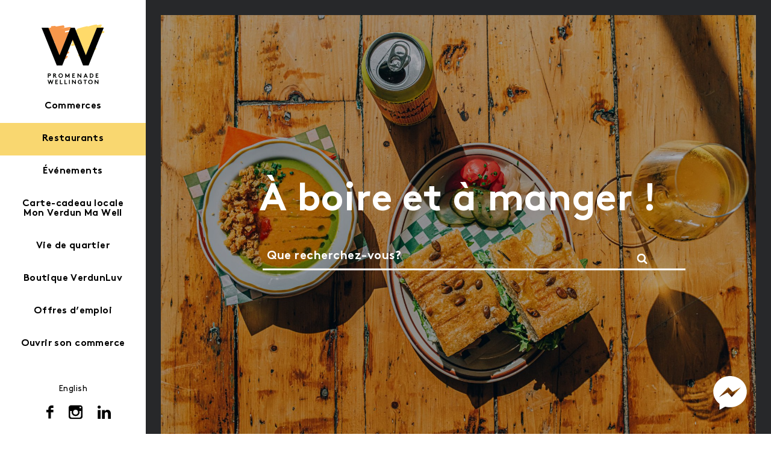

--- FILE ---
content_type: text/html; charset=UTF-8
request_url: https://www.promenadewellington.com/fr/restaurants/cuisine-du-monde/
body_size: 31122
content:
<!doctype html>



<html class="no-js" lang="fr-FR" >



<head>



<meta charset="utf-8">



<meta http-equiv="X-UA-Compatible" content="IE=edge">



<title>Cuisine du monde | Promenade Wellington</title>

<meta name="facebook-domain-verification" content="0vi2pbfanso3t76cj9blmfdd4pwzw7" />

<meta name="viewport" content="width=device-width, initial-scale=1">



<meta name='robots' content='index, follow, max-image-preview:large, max-snippet:-1, max-video-preview:-1' />
<script id="cookieyes" type="text/javascript" src="https://cdn-cookieyes.com/client_data/661864261e84bf7bf6546038/script.js"></script><link rel="alternate" href="https://www.promenadewellington.com/fr/restaurants/cuisine-du-monde/" hreflang="fr" />
<link rel="alternate" href="https://www.promenadewellington.com/en/restaurants/international-cuisine/" hreflang="en" />

	<!-- This site is optimized with the Yoast SEO plugin v26.6 - https://yoast.com/wordpress/plugins/seo/ -->
	<link rel="canonical" href="https://www.promenadewellington.com/fr/restaurants/cuisine-du-monde/" />
	<link rel="next" href="https://www.promenadewellington.com/fr/restaurants/cuisine-du-monde/page/2/" />
	<meta property="og:locale" content="fr_FR" />
	<meta property="og:locale:alternate" content="en_US" />
	<meta property="og:type" content="article" />
	<meta property="og:title" content="Cuisine du monde | Promenade Wellington" />
	<meta property="og:url" content="https://www.promenadewellington.com/fr/restaurants/cuisine-du-monde/" />
	<meta property="og:site_name" content="Promenade Wellington" />
	<meta name="twitter:card" content="summary_large_image" />
	<script type="application/ld+json" class="yoast-schema-graph">{"@context":"https://schema.org","@graph":[{"@type":"CollectionPage","@id":"https://www.promenadewellington.com/fr/restaurants/cuisine-du-monde/","url":"https://www.promenadewellington.com/fr/restaurants/cuisine-du-monde/","name":"Cuisine du monde | Promenade Wellington","isPartOf":{"@id":"https://www.promenadewellington.com/fr/#website"},"primaryImageOfPage":{"@id":"https://www.promenadewellington.com/fr/restaurants/cuisine-du-monde/#primaryimage"},"image":{"@id":"https://www.promenadewellington.com/fr/restaurants/cuisine-du-monde/#primaryimage"},"thumbnailUrl":"https://www.promenadewellington.com/wp-content/uploads/2025/07/509617965-17873517033367419-8978461251097817461-n.jpg","breadcrumb":{"@id":"https://www.promenadewellington.com/fr/restaurants/cuisine-du-monde/#breadcrumb"},"inLanguage":"fr-FR"},{"@type":"ImageObject","inLanguage":"fr-FR","@id":"https://www.promenadewellington.com/fr/restaurants/cuisine-du-monde/#primaryimage","url":"https://www.promenadewellington.com/wp-content/uploads/2025/07/509617965-17873517033367419-8978461251097817461-n.jpg","contentUrl":"https://www.promenadewellington.com/wp-content/uploads/2025/07/509617965-17873517033367419-8978461251097817461-n.jpg","width":1440,"height":1920},{"@type":"BreadcrumbList","@id":"https://www.promenadewellington.com/fr/restaurants/cuisine-du-monde/#breadcrumb","itemListElement":[{"@type":"ListItem","position":1,"name":"Home","item":"https://www.promenadewellington.com/fr/"},{"@type":"ListItem","position":2,"name":"Cuisine du monde"}]},{"@type":"WebSite","@id":"https://www.promenadewellington.com/fr/#website","url":"https://www.promenadewellington.com/fr/","name":"Promenade Wellington","description":"Un village dans la ville","potentialAction":[{"@type":"SearchAction","target":{"@type":"EntryPoint","urlTemplate":"https://www.promenadewellington.com/fr/?s={search_term_string}"},"query-input":{"@type":"PropertyValueSpecification","valueRequired":true,"valueName":"search_term_string"}}],"inLanguage":"fr-FR"}]}</script>
	<!-- / Yoast SEO plugin. -->


<link rel='dns-prefetch' href='//cdnjs.cloudflare.com' />
<link rel='dns-prefetch' href='//ajax.googleapis.com' />
<link rel="alternate" type="application/rss+xml" title="Flux pour Promenade Wellington &raquo; Cuisine du monde Catégories Resto" href="https://www.promenadewellington.com/fr/restaurants/cuisine-du-monde/feed/" />
		<!-- This site uses the Google Analytics by MonsterInsights plugin v9.11.0 - Using Analytics tracking - https://www.monsterinsights.com/ -->
							<script src="//www.googletagmanager.com/gtag/js?id=G-5Y21CT1R6Q"  data-cfasync="false" data-wpfc-render="false" type="text/javascript" async></script>
			<script data-cfasync="false" data-wpfc-render="false" type="text/javascript">
				var mi_version = '9.11.0';
				var mi_track_user = true;
				var mi_no_track_reason = '';
								var MonsterInsightsDefaultLocations = {"page_location":"https:\/\/www.promenadewellington.com\/fr\/restaurants\/cuisine-du-monde\/"};
								if ( typeof MonsterInsightsPrivacyGuardFilter === 'function' ) {
					var MonsterInsightsLocations = (typeof MonsterInsightsExcludeQuery === 'object') ? MonsterInsightsPrivacyGuardFilter( MonsterInsightsExcludeQuery ) : MonsterInsightsPrivacyGuardFilter( MonsterInsightsDefaultLocations );
				} else {
					var MonsterInsightsLocations = (typeof MonsterInsightsExcludeQuery === 'object') ? MonsterInsightsExcludeQuery : MonsterInsightsDefaultLocations;
				}

								var disableStrs = [
										'ga-disable-G-5Y21CT1R6Q',
									];

				/* Function to detect opted out users */
				function __gtagTrackerIsOptedOut() {
					for (var index = 0; index < disableStrs.length; index++) {
						if (document.cookie.indexOf(disableStrs[index] + '=true') > -1) {
							return true;
						}
					}

					return false;
				}

				/* Disable tracking if the opt-out cookie exists. */
				if (__gtagTrackerIsOptedOut()) {
					for (var index = 0; index < disableStrs.length; index++) {
						window[disableStrs[index]] = true;
					}
				}

				/* Opt-out function */
				function __gtagTrackerOptout() {
					for (var index = 0; index < disableStrs.length; index++) {
						document.cookie = disableStrs[index] + '=true; expires=Thu, 31 Dec 2099 23:59:59 UTC; path=/';
						window[disableStrs[index]] = true;
					}
				}

				if ('undefined' === typeof gaOptout) {
					function gaOptout() {
						__gtagTrackerOptout();
					}
				}
								window.dataLayer = window.dataLayer || [];

				window.MonsterInsightsDualTracker = {
					helpers: {},
					trackers: {},
				};
				if (mi_track_user) {
					function __gtagDataLayer() {
						dataLayer.push(arguments);
					}

					function __gtagTracker(type, name, parameters) {
						if (!parameters) {
							parameters = {};
						}

						if (parameters.send_to) {
							__gtagDataLayer.apply(null, arguments);
							return;
						}

						if (type === 'event') {
														parameters.send_to = monsterinsights_frontend.v4_id;
							var hookName = name;
							if (typeof parameters['event_category'] !== 'undefined') {
								hookName = parameters['event_category'] + ':' + name;
							}

							if (typeof MonsterInsightsDualTracker.trackers[hookName] !== 'undefined') {
								MonsterInsightsDualTracker.trackers[hookName](parameters);
							} else {
								__gtagDataLayer('event', name, parameters);
							}
							
						} else {
							__gtagDataLayer.apply(null, arguments);
						}
					}

					__gtagTracker('js', new Date());
					__gtagTracker('set', {
						'developer_id.dZGIzZG': true,
											});
					if ( MonsterInsightsLocations.page_location ) {
						__gtagTracker('set', MonsterInsightsLocations);
					}
										__gtagTracker('config', 'G-5Y21CT1R6Q', {"forceSSL":"true","link_attribution":"true"} );
										window.gtag = __gtagTracker;										(function () {
						/* https://developers.google.com/analytics/devguides/collection/analyticsjs/ */
						/* ga and __gaTracker compatibility shim. */
						var noopfn = function () {
							return null;
						};
						var newtracker = function () {
							return new Tracker();
						};
						var Tracker = function () {
							return null;
						};
						var p = Tracker.prototype;
						p.get = noopfn;
						p.set = noopfn;
						p.send = function () {
							var args = Array.prototype.slice.call(arguments);
							args.unshift('send');
							__gaTracker.apply(null, args);
						};
						var __gaTracker = function () {
							var len = arguments.length;
							if (len === 0) {
								return;
							}
							var f = arguments[len - 1];
							if (typeof f !== 'object' || f === null || typeof f.hitCallback !== 'function') {
								if ('send' === arguments[0]) {
									var hitConverted, hitObject = false, action;
									if ('event' === arguments[1]) {
										if ('undefined' !== typeof arguments[3]) {
											hitObject = {
												'eventAction': arguments[3],
												'eventCategory': arguments[2],
												'eventLabel': arguments[4],
												'value': arguments[5] ? arguments[5] : 1,
											}
										}
									}
									if ('pageview' === arguments[1]) {
										if ('undefined' !== typeof arguments[2]) {
											hitObject = {
												'eventAction': 'page_view',
												'page_path': arguments[2],
											}
										}
									}
									if (typeof arguments[2] === 'object') {
										hitObject = arguments[2];
									}
									if (typeof arguments[5] === 'object') {
										Object.assign(hitObject, arguments[5]);
									}
									if ('undefined' !== typeof arguments[1].hitType) {
										hitObject = arguments[1];
										if ('pageview' === hitObject.hitType) {
											hitObject.eventAction = 'page_view';
										}
									}
									if (hitObject) {
										action = 'timing' === arguments[1].hitType ? 'timing_complete' : hitObject.eventAction;
										hitConverted = mapArgs(hitObject);
										__gtagTracker('event', action, hitConverted);
									}
								}
								return;
							}

							function mapArgs(args) {
								var arg, hit = {};
								var gaMap = {
									'eventCategory': 'event_category',
									'eventAction': 'event_action',
									'eventLabel': 'event_label',
									'eventValue': 'event_value',
									'nonInteraction': 'non_interaction',
									'timingCategory': 'event_category',
									'timingVar': 'name',
									'timingValue': 'value',
									'timingLabel': 'event_label',
									'page': 'page_path',
									'location': 'page_location',
									'title': 'page_title',
									'referrer' : 'page_referrer',
								};
								for (arg in args) {
																		if (!(!args.hasOwnProperty(arg) || !gaMap.hasOwnProperty(arg))) {
										hit[gaMap[arg]] = args[arg];
									} else {
										hit[arg] = args[arg];
									}
								}
								return hit;
							}

							try {
								f.hitCallback();
							} catch (ex) {
							}
						};
						__gaTracker.create = newtracker;
						__gaTracker.getByName = newtracker;
						__gaTracker.getAll = function () {
							return [];
						};
						__gaTracker.remove = noopfn;
						__gaTracker.loaded = true;
						window['__gaTracker'] = __gaTracker;
					})();
									} else {
										console.log("");
					(function () {
						function __gtagTracker() {
							return null;
						}

						window['__gtagTracker'] = __gtagTracker;
						window['gtag'] = __gtagTracker;
					})();
									}
			</script>
							<!-- / Google Analytics by MonsterInsights -->
		<style id='wp-img-auto-sizes-contain-inline-css' type='text/css'>
img:is([sizes=auto i],[sizes^="auto," i]){contain-intrinsic-size:3000px 1500px}
/*# sourceURL=wp-img-auto-sizes-contain-inline-css */
</style>
<style id='wp-emoji-styles-inline-css' type='text/css'>

	img.wp-smiley, img.emoji {
		display: inline !important;
		border: none !important;
		box-shadow: none !important;
		height: 1em !important;
		width: 1em !important;
		margin: 0 0.07em !important;
		vertical-align: -0.1em !important;
		background: none !important;
		padding: 0 !important;
	}
/*# sourceURL=wp-emoji-styles-inline-css */
</style>
<style id='wp-block-library-inline-css' type='text/css'>
:root{--wp-block-synced-color:#7a00df;--wp-block-synced-color--rgb:122,0,223;--wp-bound-block-color:var(--wp-block-synced-color);--wp-editor-canvas-background:#ddd;--wp-admin-theme-color:#007cba;--wp-admin-theme-color--rgb:0,124,186;--wp-admin-theme-color-darker-10:#006ba1;--wp-admin-theme-color-darker-10--rgb:0,107,160.5;--wp-admin-theme-color-darker-20:#005a87;--wp-admin-theme-color-darker-20--rgb:0,90,135;--wp-admin-border-width-focus:2px}@media (min-resolution:192dpi){:root{--wp-admin-border-width-focus:1.5px}}.wp-element-button{cursor:pointer}:root .has-very-light-gray-background-color{background-color:#eee}:root .has-very-dark-gray-background-color{background-color:#313131}:root .has-very-light-gray-color{color:#eee}:root .has-very-dark-gray-color{color:#313131}:root .has-vivid-green-cyan-to-vivid-cyan-blue-gradient-background{background:linear-gradient(135deg,#00d084,#0693e3)}:root .has-purple-crush-gradient-background{background:linear-gradient(135deg,#34e2e4,#4721fb 50%,#ab1dfe)}:root .has-hazy-dawn-gradient-background{background:linear-gradient(135deg,#faaca8,#dad0ec)}:root .has-subdued-olive-gradient-background{background:linear-gradient(135deg,#fafae1,#67a671)}:root .has-atomic-cream-gradient-background{background:linear-gradient(135deg,#fdd79a,#004a59)}:root .has-nightshade-gradient-background{background:linear-gradient(135deg,#330968,#31cdcf)}:root .has-midnight-gradient-background{background:linear-gradient(135deg,#020381,#2874fc)}:root{--wp--preset--font-size--normal:16px;--wp--preset--font-size--huge:42px}.has-regular-font-size{font-size:1em}.has-larger-font-size{font-size:2.625em}.has-normal-font-size{font-size:var(--wp--preset--font-size--normal)}.has-huge-font-size{font-size:var(--wp--preset--font-size--huge)}.has-text-align-center{text-align:center}.has-text-align-left{text-align:left}.has-text-align-right{text-align:right}.has-fit-text{white-space:nowrap!important}#end-resizable-editor-section{display:none}.aligncenter{clear:both}.items-justified-left{justify-content:flex-start}.items-justified-center{justify-content:center}.items-justified-right{justify-content:flex-end}.items-justified-space-between{justify-content:space-between}.screen-reader-text{border:0;clip-path:inset(50%);height:1px;margin:-1px;overflow:hidden;padding:0;position:absolute;width:1px;word-wrap:normal!important}.screen-reader-text:focus{background-color:#ddd;clip-path:none;color:#444;display:block;font-size:1em;height:auto;left:5px;line-height:normal;padding:15px 23px 14px;text-decoration:none;top:5px;width:auto;z-index:100000}html :where(.has-border-color){border-style:solid}html :where([style*=border-top-color]){border-top-style:solid}html :where([style*=border-right-color]){border-right-style:solid}html :where([style*=border-bottom-color]){border-bottom-style:solid}html :where([style*=border-left-color]){border-left-style:solid}html :where([style*=border-width]){border-style:solid}html :where([style*=border-top-width]){border-top-style:solid}html :where([style*=border-right-width]){border-right-style:solid}html :where([style*=border-bottom-width]){border-bottom-style:solid}html :where([style*=border-left-width]){border-left-style:solid}html :where(img[class*=wp-image-]){height:auto;max-width:100%}:where(figure){margin:0 0 1em}html :where(.is-position-sticky){--wp-admin--admin-bar--position-offset:var(--wp-admin--admin-bar--height,0px)}@media screen and (max-width:600px){html :where(.is-position-sticky){--wp-admin--admin-bar--position-offset:0px}}

/*# sourceURL=wp-block-library-inline-css */
</style><style id='global-styles-inline-css' type='text/css'>
:root{--wp--preset--aspect-ratio--square: 1;--wp--preset--aspect-ratio--4-3: 4/3;--wp--preset--aspect-ratio--3-4: 3/4;--wp--preset--aspect-ratio--3-2: 3/2;--wp--preset--aspect-ratio--2-3: 2/3;--wp--preset--aspect-ratio--16-9: 16/9;--wp--preset--aspect-ratio--9-16: 9/16;--wp--preset--color--black: #000000;--wp--preset--color--cyan-bluish-gray: #abb8c3;--wp--preset--color--white: #ffffff;--wp--preset--color--pale-pink: #f78da7;--wp--preset--color--vivid-red: #cf2e2e;--wp--preset--color--luminous-vivid-orange: #ff6900;--wp--preset--color--luminous-vivid-amber: #fcb900;--wp--preset--color--light-green-cyan: #7bdcb5;--wp--preset--color--vivid-green-cyan: #00d084;--wp--preset--color--pale-cyan-blue: #8ed1fc;--wp--preset--color--vivid-cyan-blue: #0693e3;--wp--preset--color--vivid-purple: #9b51e0;--wp--preset--gradient--vivid-cyan-blue-to-vivid-purple: linear-gradient(135deg,rgb(6,147,227) 0%,rgb(155,81,224) 100%);--wp--preset--gradient--light-green-cyan-to-vivid-green-cyan: linear-gradient(135deg,rgb(122,220,180) 0%,rgb(0,208,130) 100%);--wp--preset--gradient--luminous-vivid-amber-to-luminous-vivid-orange: linear-gradient(135deg,rgb(252,185,0) 0%,rgb(255,105,0) 100%);--wp--preset--gradient--luminous-vivid-orange-to-vivid-red: linear-gradient(135deg,rgb(255,105,0) 0%,rgb(207,46,46) 100%);--wp--preset--gradient--very-light-gray-to-cyan-bluish-gray: linear-gradient(135deg,rgb(238,238,238) 0%,rgb(169,184,195) 100%);--wp--preset--gradient--cool-to-warm-spectrum: linear-gradient(135deg,rgb(74,234,220) 0%,rgb(151,120,209) 20%,rgb(207,42,186) 40%,rgb(238,44,130) 60%,rgb(251,105,98) 80%,rgb(254,248,76) 100%);--wp--preset--gradient--blush-light-purple: linear-gradient(135deg,rgb(255,206,236) 0%,rgb(152,150,240) 100%);--wp--preset--gradient--blush-bordeaux: linear-gradient(135deg,rgb(254,205,165) 0%,rgb(254,45,45) 50%,rgb(107,0,62) 100%);--wp--preset--gradient--luminous-dusk: linear-gradient(135deg,rgb(255,203,112) 0%,rgb(199,81,192) 50%,rgb(65,88,208) 100%);--wp--preset--gradient--pale-ocean: linear-gradient(135deg,rgb(255,245,203) 0%,rgb(182,227,212) 50%,rgb(51,167,181) 100%);--wp--preset--gradient--electric-grass: linear-gradient(135deg,rgb(202,248,128) 0%,rgb(113,206,126) 100%);--wp--preset--gradient--midnight: linear-gradient(135deg,rgb(2,3,129) 0%,rgb(40,116,252) 100%);--wp--preset--font-size--small: 13px;--wp--preset--font-size--medium: 20px;--wp--preset--font-size--large: 36px;--wp--preset--font-size--x-large: 42px;--wp--preset--spacing--20: 0.44rem;--wp--preset--spacing--30: 0.67rem;--wp--preset--spacing--40: 1rem;--wp--preset--spacing--50: 1.5rem;--wp--preset--spacing--60: 2.25rem;--wp--preset--spacing--70: 3.38rem;--wp--preset--spacing--80: 5.06rem;--wp--preset--shadow--natural: 6px 6px 9px rgba(0, 0, 0, 0.2);--wp--preset--shadow--deep: 12px 12px 50px rgba(0, 0, 0, 0.4);--wp--preset--shadow--sharp: 6px 6px 0px rgba(0, 0, 0, 0.2);--wp--preset--shadow--outlined: 6px 6px 0px -3px rgb(255, 255, 255), 6px 6px rgb(0, 0, 0);--wp--preset--shadow--crisp: 6px 6px 0px rgb(0, 0, 0);}:where(.is-layout-flex){gap: 0.5em;}:where(.is-layout-grid){gap: 0.5em;}body .is-layout-flex{display: flex;}.is-layout-flex{flex-wrap: wrap;align-items: center;}.is-layout-flex > :is(*, div){margin: 0;}body .is-layout-grid{display: grid;}.is-layout-grid > :is(*, div){margin: 0;}:where(.wp-block-columns.is-layout-flex){gap: 2em;}:where(.wp-block-columns.is-layout-grid){gap: 2em;}:where(.wp-block-post-template.is-layout-flex){gap: 1.25em;}:where(.wp-block-post-template.is-layout-grid){gap: 1.25em;}.has-black-color{color: var(--wp--preset--color--black) !important;}.has-cyan-bluish-gray-color{color: var(--wp--preset--color--cyan-bluish-gray) !important;}.has-white-color{color: var(--wp--preset--color--white) !important;}.has-pale-pink-color{color: var(--wp--preset--color--pale-pink) !important;}.has-vivid-red-color{color: var(--wp--preset--color--vivid-red) !important;}.has-luminous-vivid-orange-color{color: var(--wp--preset--color--luminous-vivid-orange) !important;}.has-luminous-vivid-amber-color{color: var(--wp--preset--color--luminous-vivid-amber) !important;}.has-light-green-cyan-color{color: var(--wp--preset--color--light-green-cyan) !important;}.has-vivid-green-cyan-color{color: var(--wp--preset--color--vivid-green-cyan) !important;}.has-pale-cyan-blue-color{color: var(--wp--preset--color--pale-cyan-blue) !important;}.has-vivid-cyan-blue-color{color: var(--wp--preset--color--vivid-cyan-blue) !important;}.has-vivid-purple-color{color: var(--wp--preset--color--vivid-purple) !important;}.has-black-background-color{background-color: var(--wp--preset--color--black) !important;}.has-cyan-bluish-gray-background-color{background-color: var(--wp--preset--color--cyan-bluish-gray) !important;}.has-white-background-color{background-color: var(--wp--preset--color--white) !important;}.has-pale-pink-background-color{background-color: var(--wp--preset--color--pale-pink) !important;}.has-vivid-red-background-color{background-color: var(--wp--preset--color--vivid-red) !important;}.has-luminous-vivid-orange-background-color{background-color: var(--wp--preset--color--luminous-vivid-orange) !important;}.has-luminous-vivid-amber-background-color{background-color: var(--wp--preset--color--luminous-vivid-amber) !important;}.has-light-green-cyan-background-color{background-color: var(--wp--preset--color--light-green-cyan) !important;}.has-vivid-green-cyan-background-color{background-color: var(--wp--preset--color--vivid-green-cyan) !important;}.has-pale-cyan-blue-background-color{background-color: var(--wp--preset--color--pale-cyan-blue) !important;}.has-vivid-cyan-blue-background-color{background-color: var(--wp--preset--color--vivid-cyan-blue) !important;}.has-vivid-purple-background-color{background-color: var(--wp--preset--color--vivid-purple) !important;}.has-black-border-color{border-color: var(--wp--preset--color--black) !important;}.has-cyan-bluish-gray-border-color{border-color: var(--wp--preset--color--cyan-bluish-gray) !important;}.has-white-border-color{border-color: var(--wp--preset--color--white) !important;}.has-pale-pink-border-color{border-color: var(--wp--preset--color--pale-pink) !important;}.has-vivid-red-border-color{border-color: var(--wp--preset--color--vivid-red) !important;}.has-luminous-vivid-orange-border-color{border-color: var(--wp--preset--color--luminous-vivid-orange) !important;}.has-luminous-vivid-amber-border-color{border-color: var(--wp--preset--color--luminous-vivid-amber) !important;}.has-light-green-cyan-border-color{border-color: var(--wp--preset--color--light-green-cyan) !important;}.has-vivid-green-cyan-border-color{border-color: var(--wp--preset--color--vivid-green-cyan) !important;}.has-pale-cyan-blue-border-color{border-color: var(--wp--preset--color--pale-cyan-blue) !important;}.has-vivid-cyan-blue-border-color{border-color: var(--wp--preset--color--vivid-cyan-blue) !important;}.has-vivid-purple-border-color{border-color: var(--wp--preset--color--vivid-purple) !important;}.has-vivid-cyan-blue-to-vivid-purple-gradient-background{background: var(--wp--preset--gradient--vivid-cyan-blue-to-vivid-purple) !important;}.has-light-green-cyan-to-vivid-green-cyan-gradient-background{background: var(--wp--preset--gradient--light-green-cyan-to-vivid-green-cyan) !important;}.has-luminous-vivid-amber-to-luminous-vivid-orange-gradient-background{background: var(--wp--preset--gradient--luminous-vivid-amber-to-luminous-vivid-orange) !important;}.has-luminous-vivid-orange-to-vivid-red-gradient-background{background: var(--wp--preset--gradient--luminous-vivid-orange-to-vivid-red) !important;}.has-very-light-gray-to-cyan-bluish-gray-gradient-background{background: var(--wp--preset--gradient--very-light-gray-to-cyan-bluish-gray) !important;}.has-cool-to-warm-spectrum-gradient-background{background: var(--wp--preset--gradient--cool-to-warm-spectrum) !important;}.has-blush-light-purple-gradient-background{background: var(--wp--preset--gradient--blush-light-purple) !important;}.has-blush-bordeaux-gradient-background{background: var(--wp--preset--gradient--blush-bordeaux) !important;}.has-luminous-dusk-gradient-background{background: var(--wp--preset--gradient--luminous-dusk) !important;}.has-pale-ocean-gradient-background{background: var(--wp--preset--gradient--pale-ocean) !important;}.has-electric-grass-gradient-background{background: var(--wp--preset--gradient--electric-grass) !important;}.has-midnight-gradient-background{background: var(--wp--preset--gradient--midnight) !important;}.has-small-font-size{font-size: var(--wp--preset--font-size--small) !important;}.has-medium-font-size{font-size: var(--wp--preset--font-size--medium) !important;}.has-large-font-size{font-size: var(--wp--preset--font-size--large) !important;}.has-x-large-font-size{font-size: var(--wp--preset--font-size--x-large) !important;}
/*# sourceURL=global-styles-inline-css */
</style>

<style id='classic-theme-styles-inline-css' type='text/css'>
/*! This file is auto-generated */
.wp-block-button__link{color:#fff;background-color:#32373c;border-radius:9999px;box-shadow:none;text-decoration:none;padding:calc(.667em + 2px) calc(1.333em + 2px);font-size:1.125em}.wp-block-file__button{background:#32373c;color:#fff;text-decoration:none}
/*# sourceURL=/wp-includes/css/classic-themes.min.css */
</style>
<link rel='stylesheet' id='contact-form-7-css' href='/plugins/contact-form-7/includes/css/styles.css?ver=6.1.4' type='text/css' media='all' />
<link rel='stylesheet' id='fbmsg-css-css' href='/plugins/fb-messenger-livechat/static/css/fbmsg.css?ver=6.9' type='text/css' media='all' />
<link rel='stylesheet' id='user-custom-icons-css' href='/assets/css/user-icons.css?ver=6.9' type='text/css' media='all' />
<link rel='stylesheet' id='roots_main-css' href='/assets/css/main.min.css?ver=6.9' type='text/css' media='all' />
<link rel='stylesheet' id='theme_style-css' href='/assets/css/editor-style.css?ver=1.0.0' type='text/css' media='' />
<link rel='stylesheet' id='style-css' href='/assets/css/style.css?ver=1.0.0' type='text/css' media='' />
<link rel='stylesheet' id='simplelightbox-css' href='/assets/css/simplelightbox.css?ver=6.9' type='text/css' media='all' />
<script type="text/javascript" src="/plugins/google-analytics-for-wordpress/assets/js/frontend-gtag.min.js?ver=9.11.0" id="monsterinsights-frontend-script-js" async="async" data-wp-strategy="async"></script>
<script data-cfasync="false" data-wpfc-render="false" type="text/javascript" id='monsterinsights-frontend-script-js-extra'>/* <![CDATA[ */
var monsterinsights_frontend = {"js_events_tracking":"true","download_extensions":"doc,pdf,ppt,zip,xls,docx,pptx,xlsx","inbound_paths":"[{\"path\":\"\\\/go\\\/\",\"label\":\"affiliate\"},{\"path\":\"\\\/recommend\\\/\",\"label\":\"affiliate\"}]","home_url":"https:\/\/www.promenadewellington.com","hash_tracking":"false","v4_id":"G-5Y21CT1R6Q"};/* ]]> */
</script>
<script type="text/javascript" src="//ajax.googleapis.com/ajax/libs/jquery/1.11.0/jquery.min.js" id="jquery-js"></script>
<script type="text/javascript" id="fbmsg-js-js-extra">
/* <![CDATA[ */
var settingsVars = {"page":"https://www.facebook.com/PromenadeWellington/","timeline":"1","events":"1"};
//# sourceURL=fbmsg-js-js-extra
/* ]]> */
</script>
<script>window.jQuery || document.write('<script src="https://www.promenadewellington.com/assets/js/vendor/jquery-1.11.0.min.js"><\/script>')</script>
<script type="text/javascript" src="/plugins/fb-messenger-livechat/static/js/fbmsg.js?ver=6.9" id="fbmsg-js-js"></script>
<script type="text/javascript" src="https://cdnjs.cloudflare.com/ajax/libs/jquery-cookie/1.4.1/jquery.cookie.js" id="jquerycookie-js"></script>
<script type="text/javascript" src="/assets/js/vendor/modernizr-2.7.0.min.js" id="modernizr-js"></script>
<link rel="https://api.w.org/" href="https://www.promenadewellington.com/wp-json/" />    <link rel="shortcut icon" type="image/png" href="https://www.promenadewellington.com/assets/img/favicon.png">
    <script>
    /* <![CDATA[ */
    jQuery(function() {
        jQuery('#wp-admin-bar-blog-1').remove();
        jQuery('#myblogs table').first().remove();
        jQuery('#myblogs table').find("tr").eq(0).remove();
    });
    /* ]]> */   
    </script>

<!-- Meta Pixel Code -->
<script type='text/javascript'>
!function(f,b,e,v,n,t,s){if(f.fbq)return;n=f.fbq=function(){n.callMethod?
n.callMethod.apply(n,arguments):n.queue.push(arguments)};if(!f._fbq)f._fbq=n;
n.push=n;n.loaded=!0;n.version='2.0';n.queue=[];t=b.createElement(e);t.async=!0;
t.src=v;s=b.getElementsByTagName(e)[0];s.parentNode.insertBefore(t,s)}(window,
document,'script','https://connect.facebook.net/en_US/fbevents.js');
</script>
<!-- End Meta Pixel Code -->
<script type='text/javascript'>var url = window.location.origin + '?ob=open-bridge';
            fbq('set', 'openbridge', '431285984281616', url);
fbq('init', '431285984281616', {}, {
    "agent": "wordpress-6.9-4.1.5"
})</script><script type='text/javascript'>
    fbq('track', 'PageView', []);
  </script>


<link rel="alternate" type="application/rss+xml" title="Promenade Wellington Feed" href="https://www.promenadewellington.com/fr/feed/">



<script>



var _gaq = _gaq || [];



_gaq.push(['_setAccount', 'UA-1862088-71']);



_gaq.push(['_trackPageview']);







(function() {



var ga = document.createElement('script'); ga.type = 'text/javascript'; ga.async = true;



ga.src = ('https:' == document.location.protocol ? 'https://ssl' : 'http://www') + '.google-analytics.com/ga.js';



var s = document.getElementsByTagName('script')[0]; s.parentNode.insertBefore(ga, s);



})();



</script>

<style type="text/css">
  body {
    font-family: "brownregular";
  }
</style>



</head>

<body class="archive tax-cat-resto term-cuisine-du-monde term-11 wp-theme-minimal fr">

  <!--[if lt IE 8]>
    <div class="alert alert-warning">
      You are using an <strong>outdated</strong> browser. Please <a href="http://browsehappy.com/">upgrade your browser</a> to improve your experience.    </div>
  <![endif]-->

  <header id="site-header" name="site-header" class="banner navbar navbar-default navbar-static-top" role="banner">
    <div class="navbar-header">
        <div id="nav-icon">
            <span></span>
            <span></span>
            <span></span>
        </div>

        <a class="navbar-brand" href="https://www.promenadewellington.com/fr/">Promenade Wellington</a>
    </div>
    <nav class="collapse navbar-collapse" role="navigation">
        <ul id="menu-navigation-primaire" class="nav navbar-nav"><li class="cat-comm dropdown menu-commerces"><a class="dropdown-toggle" data-toggle="dropdown" data-target="#" href="https://www.promenadewellington.com/fr/commerces/mode-et-accessoires/">Commerces</a>
<ul class="dropdown-menu">
	<li class="menu-mode-et-accessoires"><a href="https://www.promenadewellington.com/fr/commerces/mode-et-accessoires/">Mode et accessoires</a></li>
	<li class="menu-boutiques-specialisees"><a href="https://www.promenadewellington.com/fr/commerces/boutiques-specialisees/">Boutiques spécialisées</a></li>
	<li class="menu-sport-et-bien-etre"><a href="https://www.promenadewellington.com/fr/commerces/bien-etre/">Sport et bien-être</a></li>
	<li class="menu-espace-services"><a href="https://www.promenadewellington.com/fr/commerces/espace-services/">Espace services</a></li>
	<li class="menu-alimentation"><a href="https://www.promenadewellington.com/fr/commerces/alimentation/">Alimentation</a></li>
	<li class="menu-loisirs-et-divertissement"><a href="https://www.promenadewellington.com/fr/commerces/loisirs-et-divertissement/">Loisirs et divertissement</a></li>
</ul>
</li>
<li class="cat-resto active dropdown menu-restaurants"><a class="dropdown-toggle" data-toggle="dropdown" data-target="#" href="https://www.promenadewellington.com/fr/restaurants/cafe/">Restaurants</a>
<ul class="dropdown-menu">
	<li class="menu-cafes-et-maisons-de-the"><a href="https://www.promenadewellington.com/fr/restaurants/cafe/">Cafés et Maisons de thé</a></li>
	<li class="menu-bars-et-brasseries"><a href="https://www.promenadewellington.com/fr/restaurants/bars-et-brasserie/">Bars et brasseries</a></li>
	<li class="menu-sur-le-pouce"><a href="https://www.promenadewellington.com/fr/restaurants/sur-le-pouce/">Sur le pouce</a></li>
	<li class="active menu-cuisine-du-monde"><a href="https://www.promenadewellington.com/fr/restaurants/cuisine-du-monde/" aria-current="page">Cuisine du monde</a></li>
</ul>
</li>
<li class="nav-red menu-evenements"><a href="https://www.promenadewellington.com/fr/evenements/">Événements</a></li>
<li class="menu-carte-cadeau-locale-mon-verdun-ma-well"><a href="https://www.promenadewellington.com/fr/quartier/mon-verdun-ma-well-la-carte-cadeau-locale/">Carte-cadeau locale Mon Verdun Ma Well</a></li>
<li class="menu-vie-de-quartier"><a href="https://www.promenadewellington.com/fr/vie-de-quartier/">Vie de quartier</a></li>
<li class="menu-boutique-verdunluv"><a href="https://www.promenadewellington.com/fr/evenement/boutique-pop-up-verdunluv/">Boutique VerdunLuv</a></li>
<li class="menu-offres-demploi"><a href="https://www.promenadewellington.com/fr/offres-demplois/">Offres d’emploi</a></li>
<li class="nav-blue menu-ouvrir-son-commerce"><a href="https://www.promenadewellington.com/fr/locaux-louer-commerciaux-verdun/">Ouvrir son commerce</a></li>
</ul>        <div class="wrap-navbar-social">
            <ul class="footer-lang-switcher">	<li class="lang-item lang-item-33 lang-item-en lang-item-first"><a lang="en-US" hreflang="en-US" href="https://www.promenadewellington.com/en/restaurants/international-cuisine/">English</a></li>
</ul>
            <a class="follow-us-link" href="https://www.instagram.com/explore/tags/verdunluv/" target="_blank">
                <p class="follow-us">Suivez-nous et propagez <br />
le #verdunluv</p>
            </a>
            <ul class="social-links">
                <li><a href="https://www.facebook.com/PromenadeWellington/" class="icon-facebook" target="_blank"></a>
                </li>
                <li><a href="https://www.instagram.com/promenadewellington/" class="icon-instagram" target="_blank"></a>
                </li>
                <li><a href="#" class="icon-linkedin"></a></li>
            </ul>
        </div>
    </nav>
</header>
<ul id="mobile-nav"></ul>  <div id="site-main">
      <section id="hero" class="sr" style="background-image:url(https://www.promenadewellington.com/wp-content/uploads/2024/10/commercants2024-j2-150carolineperronphotographies-1800x1200.jpg)">
    <div class="valign">
        <div class="hero-title">À boire et à manger !</div>
        <div class="wrap-search">
             
		<form id="search" name="search" role="search" method="get" class="search-form form-inline" action="https://www.promenadewellington.com/fr/">
			<input type="search" value="" name="s" placeholder="Que recherchez-vous?">

					<button data-attr="" type="submit"></button>
	</form>
        </div>
    </div>
</section>
<section id="list-categories" class="sr sr-200">
            <a href="https://www.promenadewellington.com/fr/restaurants/boulangeries-et-patisseries/" class="single-category">
            <span class="valign">Boulangeries et pâtisseries</span>
        </a>
            <a href="https://www.promenadewellington.com/fr/restaurants/cafe/" class="single-category">
            <span class="valign">Cafés et Maisons de thé</span>
        </a>
            <a href="https://www.promenadewellington.com/fr/restaurants/bars-et-brasserie/" class="single-category">
            <span class="valign">Bars et brasseries</span>
        </a>
            <a href="https://www.promenadewellington.com/fr/restaurants/sur-le-pouce/" class="single-category">
            <span class="valign">Sur le pouce</span>
        </a>
            <a href="https://www.promenadewellington.com/fr/restaurants/cuisine-du-monde/" class="single-category active">
            <span class="valign">Cuisine du monde</span>
        </a>
    </section>
<section id="restaurants-blocks">
    <div id="blocks-loader"><img src="/assets/img/loader.gif"></div>
    <div id="blocks-content">
        <!-- <script>
	
	// var google_map_url = 4319, rue Wellington<br />
Verdun, H4G 1W3<br />

	
</script>
        
 -->





<script>
    /*
        var google_map_url = 4319, rue Wellington<br />
Verdun, H4G 1W3<br />
*/

</script>


<div id="blocks-inner">
    <div class="wrap-blocks">
                        <a id="block-honi-honi" href="#honi-honi"
                   class="square one-third">
                    <div class="bg" style="background-image:url(https://www.promenadewellington.com/wp-content/uploads/2017/11/25-850x850.jpg)"></div>
                    <div class="valign">
                        <div class="square-title">Honi Honi Thai&Poke</div>
                    </div>
                </a>
                            <a id="block-janine-cafe" href="#janine-cafe"
                   class="square one-third">
                    <div class="bg" style="background-image:url(https://www.promenadewellington.com/wp-content/uploads/2020/07/webcommerccca7ants2019_61carolineperronphotographies-850x850.jpg)"></div>
                    <div class="valign">
                        <div class="square-title">Janine Café-Brunch</div>
                    </div>
                </a>
                            <a id="block-restaurant-bombay-grill" href="#restaurant-bombay-grill"
                   class="square one-third">
                    <div class="bg" style="background-image:url(https://www.promenadewellington.com/wp-content/uploads/2017/10/4a47723da0e8eac3cdc4e1ee74dc1233.jpeg)"></div>
                    <div class="valign">
                        <div class="square-title">RBG - Restaurant Bombay Grill</div>
                    </div>
                </a>
                            <a id="block-restaurant-mexicain-365" href="#restaurant-mexicain-365"
                   class="square one-third">
                    <div class="bg" style="background-image:url(https://www.promenadewellington.com/wp-content/uploads/2024/01/restaurant-mexicain-365-photo-850x850.jpeg)"></div>
                    <div class="valign">
                        <div class="square-title">Restaurant Mexicain 365</div>
                    </div>
                </a>
                            <a id="block-restaurant-taj-mahal-linde" href="#restaurant-taj-mahal-linde"
                   class="square one-third">
                    <div class="bg" style="background-image:url(https://www.promenadewellington.com/wp-content/uploads/2017/04/bg-image3-850x850.jpg)"></div>
                    <div class="valign">
                        <div class="square-title">Restaurant Tandoori Delicious</div>
                    </div>
                </a>
                            <a id="block-sushi-bae" href="#sushi-bae"
                   class="square one-third">
                    <div class="bg" style="background-image:url(https://www.promenadewellington.com/wp-content/uploads/2019/04/sushi-bae-1-850x850.jpg)"></div>
                    <div class="valign">
                        <div class="square-title">Sushi BAE</div>
                    </div>
                </a>
                            <a id="block-poke-station" href="#poke-station"
                   class="square one-third">
                    <div class="bg" style="background-image:url(https://www.promenadewellington.com/wp-content/uploads/2020/08/poke-850x850.jpg)"></div>
                    <div class="valign">
                        <div class="square-title">Poke Station</div>
                    </div>
                </a>
                            <a id="block-restaurant-boustan" href="#restaurant-boustan"
                   class="square one-third">
                    <div class="bg" style="background-image:url(https://www.promenadewellington.com/wp-content/uploads/2017/10/boustan-850x850.jpg)"></div>
                    <div class="valign">
                        <div class="square-title">Restaurant Boustan</div>
                    </div>
                </a>
                            <a id="block-restaurant-namaste-inde" href="#restaurant-namaste-inde"
                   class="square one-third">
                    <div class="bg" style="background-image:url(https://www.promenadewellington.com/wp-content/uploads/2022/02/indian-food-g99611307b-640.jpg)"></div>
                    <div class="valign">
                        <div class="square-title">Restaurant Namaste Inde</div>
                    </div>
                </a>
                            <a id="block-bossa-pret-a-manger" href="#bossa-pret-a-manger"
                   class="square one-third">
                    <div class="bg" style="background-image:url(https://www.promenadewellington.com/wp-content/uploads/2020/04/commercants2024-j1-51carolineperronphotographies-850x850.jpg)"></div>
                    <div class="valign">
                        <div class="square-title">BOSSA Prêt-à-manger</div>
                    </div>
                </a>
                            <a id="block-restaurant-pho-bac-1" href="#restaurant-pho-bac-1"
                   class="square one-third">
                    <div class="bg" style="background-image:url(https://www.promenadewellington.com/wp-content/uploads/2017/04/capture-8.png)"></div>
                    <div class="valign">
                        <div class="square-title">Restaurant Pho Bac #1</div>
                    </div>
                </a>
                            <a id="block-noctis-cafe" href="#noctis-cafe"
                   class="square one-third">
                    <div class="bg" style="background-image:url(https://www.promenadewellington.com/wp-content/uploads/2024/02/img-3022-noctis-850x850.png)"></div>
                    <div class="valign">
                        <div class="square-title">Noctis Café</div>
                    </div>
                </a>
                            <a id="block-quesada" href="#quesada"
                   class="square one-third">
                    <div class="bg" style="background-image:url(https://www.promenadewellington.com/wp-content/uploads/2020/08/quesada.jpg)"></div>
                    <div class="valign">
                        <div class="square-title">Quesada Burritos & Tacos</div>
                    </div>
                </a>
                            <a id="block-plat-de-pate-hong-mere" href="#plat-de-pate-hong-mere"
                   class="square one-third">
                    <div class="bg" style="background-image:url(https://www.promenadewellington.com/wp-content/uploads/2017/04/commercants2018_68carolineperronphotographies-850x850.jpg)"></div>
                    <div class="valign">
                        <div class="square-title">Hong Mère</div>
                    </div>
                </a>
                            <a id="block-chez-robin-marche-local" href="#chez-robin-marche-local"
                   class="square one-third">
                    <div class="bg" style="background-image:url(https://www.promenadewellington.com/wp-content/uploads/2017/10/chez-robin-web-commercants1-49carolineperronphotographies-9-850x684.jpg)"></div>
                    <div class="valign">
                        <div class="square-title">Chez Robin bistro local</div>
                    </div>
                </a>
                            <a id="block-ramen-isshin" href="#ramen-isshin"
                   class="square one-third">
                    <div class="bg" style="background-image:url(https://www.promenadewellington.com/wp-content/uploads/2024/04/commercants2024-j1-133carolineperronphotographies-850x850.jpg)"></div>
                    <div class="valign">
                        <div class="square-title">Ramen Isshin</div>
                    </div>
                </a>
                            <a id="block-3-madames-dumplings" href="#3-madames-dumplings"
                   class="square one-third">
                    <div class="bg" style="background-image:url(https://www.promenadewellington.com/wp-content/uploads/2023/06/vegi-dumplings.png)"></div>
                    <div class="valign">
                        <div class="square-title">3 Madames Dumplings</div>
                    </div>
                </a>
                            <a id="block-restaurant-moa-moa" href="#restaurant-moa-moa"
                   class="square one-third">
                    <div class="bg" style="background-image:url(https://www.promenadewellington.com/wp-content/uploads/2020/02/2021-01-14-850x850.jpg)"></div>
                    <div class="valign">
                        <div class="square-title">Restaurant moa moa</div>
                    </div>
                </a>
                            <a id="block-escondite" href="#escondite"
                   class="square one-third">
                    <div class="bg" style="background-image:url(https://www.promenadewellington.com/wp-content/uploads/2023/05/escondite-850x500.jpeg)"></div>
                    <div class="valign">
                        <div class="square-title">Escondite</div>
                    </div>
                </a>
                            <a id="block-rita" href="#rita"
                   class="square one-third">
                    <div class="bg" style="background-image:url(https://www.promenadewellington.com/wp-content/uploads/2018/09/webrita2020-13carolineperronphotographies-850x850.jpg)"></div>
                    <div class="valign">
                        <div class="square-title">Rita</div>
                    </div>
                </a>
                            <a id="block-bbq-kui" href="#bbq-kui"
                   class="square one-third">
                    <div class="bg" style="background-image:url(https://www.promenadewellington.com/wp-content/uploads/2019/05/70439002-2184117265214466-3478317940846100480-n-min-850x850.jpg)"></div>
                    <div class="valign">
                        <div class="square-title">KUI</div>
                    </div>
                </a>
                            <a id="block-millmansmtl" href="#millmansmtl"
                   class="square one-third">
                    <div class="bg" style="background-image:url(https://www.promenadewellington.com/wp-content/uploads/2022/05/commercants2024-j2-07carolineperronphotographies-850x850.jpg)"></div>
                    <div class="valign">
                        <div class="square-title">Millmans</div>
                    </div>
                </a>
                            <a id="block-iku-ramen" href="#iku-ramen"
                   class="square one-third">
                    <div class="bg" style="background-image:url(https://www.promenadewellington.com/wp-content/uploads/2023/01/e91e6bc1-e258-4e50-b0fc-5ad12f2dbc30-retina-large-850x850.jpeg)"></div>
                    <div class="valign">
                        <div class="square-title">IKU Ramen</div>
                    </div>
                </a>
                            <a id="block-la-betise-verdun" href="#la-betise-verdun"
                   class="square one-third">
                    <div class="bg" style="background-image:url(https://www.promenadewellington.com/wp-content/uploads/2019/05/7ea38518-0ebc-4b0c-a5db-595db48cf220-850x850.jpg)"></div>
                    <div class="valign">
                        <div class="square-title">La Bêtise Verdun</div>
                    </div>
                </a>
                            <a id="block-maison-egg-roll-paprika" href="#maison-egg-roll-paprika"
                   class="square one-third">
                    <div class="bg" style="background-image:url(https://www.promenadewellington.com/wp-content/uploads/2017/04/food-thai-spicy-asian-162993-850x850.jpeg)"></div>
                    <div class="valign">
                        <div class="square-title">La Maison Egg Roll</div>
                    </div>
                </a>
                            <a id="block-ketiw-comptoir-cambodgien" href="#ketiw-comptoir-cambodgien"
                   class="square one-third">
                    <div class="bg" style="background-image:url(https://www.promenadewellington.com/wp-content/uploads/2022/08/commercants2024-j2-120carolineperronphotographies-850x850.jpg)"></div>
                    <div class="valign">
                        <div class="square-title">Ketiw Comptoir Cambodgien</div>
                    </div>
                </a>
                            <a id="block-giwa" href="#giwa"
                   class="square one-third">
                    <div class="bg" style="background-image:url(https://www.promenadewellington.com/wp-content/uploads/2025/03/2025-03-14-850x850.jpg)"></div>
                    <div class="valign">
                        <div class="square-title">Restaurant GIWA</div>
                    </div>
                </a>
                            <a id="block-restaurant-i-am-pho" href="#restaurant-i-am-pho"
                   class="square one-third">
                    <div class="bg" style="background-image:url(https://www.promenadewellington.com/wp-content/uploads/2025/07/509617965-17873517033367419-8978461251097817461-n-850x850.jpg)"></div>
                    <div class="valign">
                        <div class="square-title">Restaurant I Am PHO</div>
                    </div>
                </a>
                            <a id="block-viet-express" href="#viet-express"
                   class="square one-third">
                    <div class="bg" style="background-image:url(https://www.promenadewellington.com/wp-content/uploads/2017/04/ben-lei-ubbwnvrsark-unsplash-850x850.jpg)"></div>
                    <div class="valign">
                        <div class="square-title">Viet Express</div>
                    </div>
                </a>
                            <a id="block-welldun-pizza" href="#welldun-pizza"
                   class="square one-third">
                    <div class="bg" style="background-image:url(https://www.promenadewellington.com/wp-content/uploads/2023/08/sicilian-pepperoni-2-850x850.jpg)"></div>
                    <div class="valign">
                        <div class="square-title">Welldun Pizza</div>
                    </div>
                </a>
                            <a id="block-mon-ami-bbq" href="#mon-ami-bbq"
                   class="square one-third">
                    <div class="bg" style="background-image:url(https://www.promenadewellington.com/wp-content/uploads/2023/02/e14000-49337afd117d477d9d1623e3ff6fb5demv2-850x850.jpg)"></div>
                    <div class="valign">
                        <div class="square-title">Mon Ami BBQ</div>
                    </div>
                </a>
                            <a id="block-onigiri-shop" href="#onigiri-shop"
                   class="square one-third">
                    <div class="bg" style="background-image:url(https://www.promenadewellington.com/wp-content/uploads/2025/06/2025-03-30.png)"></div>
                    <div class="valign">
                        <div class="square-title">Onigiri Shop</div>
                    </div>
                </a>
                            <a id="block-el-sabor-de-mexico" href="#el-sabor-de-mexico"
                   class="square one-third">
                    <div class="bg" style="background-image:url(https://www.promenadewellington.com/wp-content/uploads/2017/04/el-sabor-de-mexico-web-commercants3-68carolineperronphotographies-19-850x684.jpg)"></div>
                    <div class="valign">
                        <div class="square-title">El Sabor de México</div>
                    </div>
                </a>
                            <a id="block-falafel-yoni" href="#falafel-yoni"
                   class="square one-third">
                    <div class="bg" style="background-image:url(https://www.promenadewellington.com/wp-content/uploads/2022/08/274814182-4571918689585519-1948020757225168690-n-850x850.jpg)"></div>
                    <div class="valign">
                        <div class="square-title">Falafel Yoni</div>
                    </div>
                </a>
                            <a id="block-le-stanz" href="#le-stanz"
                   class="square one-third">
                    <div class="bg" style="background-image:url(https://www.promenadewellington.com/wp-content/uploads/2024/06/alan-hardman-su1lfoeeukk-unsplash-850x850.jpg)"></div>
                    <div class="valign">
                        <div class="square-title">Le Stanz</div>
                    </div>
                </a>
                            <a id="block-amir" href="#amir"
                   class="square one-third">
                    <div class="bg" style="background-image:url(https://www.promenadewellington.com/wp-content/uploads/2017/04/dsc_0362_modif-850x850.jpg)"></div>
                    <div class="valign">
                        <div class="square-title">Restaurant Amir</div>
                    </div>
                </a>
                            <a id="block-poke-monster" href="#poke-monster"
                   class="square one-third">
                    <div class="bg" style="background-image:url(https://www.promenadewellington.com/wp-content/uploads/2025/01/481766482-1016557863861976-8212751782770024537-n-850x720.jpeg)"></div>
                    <div class="valign">
                        <div class="square-title">Poké Monster</div>
                    </div>
                </a>
                            <a id="block-sushi-time" href="#sushi-time"
                   class="square one-third">
                    <div class="bg" style="background-image:url(https://www.promenadewellington.com/wp-content/uploads/2017/04/welcome_img.jpg)"></div>
                    <div class="valign">
                        <div class="square-title">Sushi Time</div>
                    </div>
                </a>
                            <a id="block-souvlaki-bar" href="#souvlaki-bar"
                   class="square one-third">
                    <div class="bg" style="background-image:url(https://www.promenadewellington.com/wp-content/uploads/2022/02/268336529-5225182127511090-1469007493926187228-n-850x850.jpg)"></div>
                    <div class="valign">
                        <div class="square-title">Souvlaki Bar</div>
                    </div>
                </a>
                            <a id="block-les-street-monkeys" href="#les-street-monkeys"
                   class="square one-third">
                    <div class="bg" style="background-image:url(https://www.promenadewellington.com/wp-content/uploads/2017/07/les-street-monkeys-resto-cambodge-verdun-montreal-221-850x850.jpg)"></div>
                    <div class="valign">
                        <div class="square-title">Les Street Monkeys</div>
                    </div>
                </a>
                            <a id="block-mr-dumpling" href="#mr-dumpling"
                   class="square one-third">
                    <div class="bg" style="background-image:url(https://www.promenadewellington.com/wp-content/uploads/2019/03/mr-dumpling-850x809.jpg)"></div>
                    <div class="valign">
                        <div class="square-title">Mr. Dumpling</div>
                    </div>
                </a>
                            <a id="block-cafe-pino-resto-bar" href="#cafe-pino-resto-bar"
                   class="square one-third">
                    <div class="bg" style="background-image:url(https://www.promenadewellington.com/wp-content/uploads/2017/04/cafe-pino-devanture-1-850x850.jpg)"></div>
                    <div class="valign">
                        <div class="square-title">Café Pino Resto-Bar</div>
                    </div>
                </a>
                            <a id="block-the-ja-vu-bubble-tea" href="#the-ja-vu-bubble-tea"
                   class="square one-third">
                    <div class="bg" style="background-image:url(https://www.promenadewellington.com/wp-content/uploads/2023/04/commercants2024-j1-66carolineperronphotographies-850x850.jpg)"></div>
                    <div class="valign">
                        <div class="square-title">Thé jà vu Bubble Tea</div>
                    </div>
                </a>
                            <a id="block-villa-wellington" href="#villa-wellington"
                   class="square one-third">
                    <div class="bg" style="background-image:url(https://www.promenadewellington.com/wp-content/uploads/2017/04/webruepietonne2021-02-18carolineperronphotographies-villa-wellington-restaurant-plat-850x850.jpg)"></div>
                    <div class="valign">
                        <div class="square-title">Villa Wellington</div>
                    </div>
                </a>
                            <a id="block-pizzeria-n900" href="#pizzeria-n900"
                   class="square one-third">
                    <div class="bg" style="background-image:url(https://www.promenadewellington.com/wp-content/uploads/2022/02/272961830-3134398626779154-2468699600996208732-n-850x850.jpg)"></div>
                    <div class="valign">
                        <div class="square-title">Pizzeria N900</div>
                    </div>
                </a>
                </div>

    <div class="wrap-infos">
                    <div id="villa-wellington" class="single-restaurant">
                <a href="#" class="icon-close"></a>
                <div class="head">
                    <div class="subtitle">Villa Wellington</div>
                    <div class="block-map">
                        <div class="block-map-content">
                            <div class="small-title">
                                
                                    Carte

                                                            </div>
                            <a href="#" class="map-open bounce-right animated-fast">
                                <img class="arrow-right" src="/assets/img/icons/bubble-arrow-right.svg">
                            </a>
                            <p>
                                <strong>Villa Wellington</strong>
                                4701, rue Wellington <br />
Verdun, QC H4G 1X2<br>
                                514-768-0102<br>
                                <a class="mailto-card icon-envelope" href="mailto:lizdiaz450@hotmail.com"
                                   target="_blank"></a>
                            </p>
                            <span></span>
                        </div>
                        
                                <!--div class="gmapoverlay" data-map="4701, rue Wellington <br />
Verdun, QC H4G 1X2"></div-->
                                <div class="gmap">
                                    <div class="marker" data-lat="45.4577749"
                                         data-lng="-73.56768260000001"></div>
                                </div>

                                            </div>
                </div>

                                    <div class="image bg" style="background-image:url(https://www.promenadewellington.com/wp-content/uploads/2017/04/webruepietonne2021-02-18carolineperronphotographies-villa-wellington-restaurant-plat-1100x600.jpg)"></div>
                
                <div class="infos">
                                            <div class="small-title">
                            
                                À propos

                                                    </div>
                        <p>Réputée pour être l’une des plus riches d’Amérique du Sud, la cuisine péruvienne est variée et savoureuse avec ses grillades, ses ceviches et ses desserts somptueux. La Villa Wellington offre une cuisine péruvienne authentique inspirée du savoir-faire traditionnel et est préparée avec de vrais ingrédients qui proviennent directement du Sud. </p>
                    
                                            <div class="small-title">
                            
                                Heures d'ouverture

                                                    </div>
                        <p>Lundi: 12 h à 22 h <br />
Mardi: Fermé<br />
Mercredi: Fermé <br />
Jeudi: 12 h à 22 h <br />
vendredi: 11 h à 22 h <br />
Samedi: 15 h à 22 h <br />
Dimanche: 15 h à 22 h <br />
<br />
*Les heures d'ouverture peuvent être sujet à changement. Vérifier auprès du commerce au besoin.</p>
                    
                    <!-- 				<div class="small-title">Nous joindre</div>
				<p>T. 514-768-0102 <br>
				E. lizdiaz450@hotmail.com</p>
					
 -->            </div>

                                    <div class="social">
                        <div class="small-title">
                            
                                Sur le web

                                                    </div>
                        <ul class="social-links">
                                                            <li><a href="mailto:lizdiaz450@hotmail.com" class="icon-envelope"
                                       target="_blank"></a></li>
                                                                                                                    <li><a href="https://www.facebook.com/RestaurantVillaWellington" class="icon-facebook"
                                       target="_blank"></a></li>
                                                                                                                    <li><a href="https://www.instagram.com/explore/locations/247352227/restaurant-villa-wellington/" class="icon-instagram"
                                       target="_blank"></a></li>
                                                                                </ul>
                    </div>
                
            </div>
                    <div id="giwa" class="single-restaurant">
                <a href="#" class="icon-close"></a>
                <div class="head">
                    <div class="subtitle">Restaurant GIWA</div>
                    <div class="block-map">
                        <div class="block-map-content">
                            <div class="small-title">
                                
                                    Carte

                                                            </div>
                            <a href="#" class="map-open bounce-right animated-fast">
                                <img class="arrow-right" src="/assets/img/icons/bubble-arrow-right.svg">
                            </a>
                            <p>
                                <strong>Restaurant GIWA</strong>
                                3780, rue Wellington<br />
Verdun, QC H4G 1V2<br>
                                514-766-5777<br>
                                <a class="mailto-card icon-envelope" href="mailto:"
                                   target="_blank"></a>
                            </p>
                            <span></span>
                        </div>
                        
                                <!--div class="gmapoverlay" data-map="3780, rue Wellington<br />
Verdun, QC H4G 1V2"></div-->
                                <div class="gmap">
                                    <div class="marker" data-lat="45.4661703"
                                         data-lng="-73.5664371"></div>
                                </div>

                                            </div>
                </div>

                                    <div class="image bg" style="background-image:url(https://www.promenadewellington.com/wp-content/uploads/2025/03/2025-03-14-1100x600.jpg)"></div>
                
                <div class="infos">
                                            <div class="small-title">
                            
                                À propos

                                                    </div>
                        <p>Restaurant de cuisine coréenne raffinée où les saveurs authentiques de la Corée rencontrent la créativité moderne. Savourez des plats à partager, des vins locaux et des mets frais de saison au cœur de Verdun.</p>
                    
                                            <div class="small-title">
                            
                                Heures d'ouverture

                                                    </div>
                        <p>Lundi : Fermé<br />
Mardi : Fermé<br />
Mercredi : 17h à 22h<br />
Jeudi : 17h à 22h<br />
Vendredi : 17h à 22h<br />
Samedi : 17h à 22h<br />
Dimanche : 17h à 21h</p>
                    
                    <!-- 				<div class="small-title">Nous joindre</div>
				<p>T. 514-766-5777 <br>
				E. </p>
									<div class="small-title">Site web</div>
					<p><a href="https://booking.libroreserve.com/26a1ac0b7ec1dde/QC017398095067/seat" target="_blank">https://booking.libroreserve.com/26a1ac0b7ec1dde/QC017398095067/seat</a></p>
					
 -->            </div>

                                    <div class="social">
                        <div class="small-title">
                            
                                Sur le web

                                                    </div>
                        <ul class="social-links">
                                                                                        <li><a href="https://booking.libroreserve.com/26a1ac0b7ec1dde/QC017398095067/seat" class="icon-global"
                                       target="_blank"></a></li>
                                                                                                                                                <li><a href="https://www.instagram.com/restaurant_giwa/" class="icon-instagram"
                                       target="_blank"></a></li>
                                                                                </ul>
                    </div>
                
            </div>
                    <div id="souvlaki-bar" class="single-restaurant">
                <a href="#" class="icon-close"></a>
                <div class="head">
                    <div class="subtitle">Souvlaki Bar</div>
                    <div class="block-map">
                        <div class="block-map-content">
                            <div class="small-title">
                                
                                    Carte

                                                            </div>
                            <a href="#" class="map-open bounce-right animated-fast">
                                <img class="arrow-right" src="/assets/img/icons/bubble-arrow-right.svg">
                            </a>
                            <p>
                                <strong>Souvlaki Bar</strong>
                                3966, rue Wellington<br />
Verdun, QC H4G 1V3<br>
                                514-316-0419<br>
                                <a class="mailto-card icon-envelope" href="mailto:"
                                   target="_blank"></a>
                            </p>
                            <span></span>
                        </div>
                        
                                <!--div class="gmapoverlay" data-map="3966, rue Wellington<br />
Verdun, QC H4G 1V3"></div-->
                                <div class="gmap">
                                    <div class="marker" data-lat="45.4641705"
                                         data-lng="-73.566621"></div>
                                </div>

                                            </div>
                </div>

                                    <div class="image bg" style="background-image:url(https://www.promenadewellington.com/wp-content/uploads/2022/02/268336529-5225182127511090-1469007493926187228-n-1100x600.jpg)"></div>
                
                <div class="infos">
                                            <div class="small-title">
                            
                                À propos

                                                    </div>
                        <p>L’endroit idéal pour déguster les plats grecs les plus frais et les plus délicieux de la ville.</p>
                    
                                            <div class="small-title">
                            
                                Heures d'ouverture

                                                    </div>
                        <p>Lundi: 11 h à 21 h<br />
Mardi: 11 h à 21 h<br />
Mercredi: 11 h à 21 h<br />
Jeudi: 11 h à 21 h<br />
Vendredi: 11 h à 22 h<br />
Samedi: 11 h à 22 h<br />
Dimanche: 11 h à 21 h<br />
<br />
*Les heures d'ouverture peuvent être sujet à changement. Vérifier auprès du commerce au besoin.</p>
                    
                    <!-- 				<div class="small-title">Nous joindre</div>
				<p>T. 514-316-0419 <br>
				E. </p>
									<div class="small-title">Site web</div>
					<p><a href="https://souvlakibar.ca/" target="_blank">https://souvlakibar.ca/</a></p>
					
 -->            </div>

                                    <div class="social">
                        <div class="small-title">
                            
                                Sur le web

                                                    </div>
                        <ul class="social-links">
                                                                                        <li><a href="https://souvlakibar.ca/" class="icon-global"
                                       target="_blank"></a></li>
                                                                                        <li><a href="https://www.facebook.com/svkbar/" class="icon-facebook"
                                       target="_blank"></a></li>
                                                                                                                    <li><a href="https://www.instagram.com/svkbar/" class="icon-instagram"
                                       target="_blank"></a></li>
                                                                                </ul>
                    </div>
                
            </div>
                    <div id="cafe-pino-resto-bar" class="single-restaurant">
                <a href="#" class="icon-close"></a>
                <div class="head">
                    <div class="subtitle">Café Pino Resto-Bar</div>
                    <div class="block-map">
                        <div class="block-map-content">
                            <div class="small-title">
                                
                                    Carte

                                                            </div>
                            <a href="#" class="map-open bounce-right animated-fast">
                                <img class="arrow-right" src="/assets/img/icons/bubble-arrow-right.svg">
                            </a>
                            <p>
                                <strong>Café Pino Resto-Bar</strong>
                                4317, rue Wellington <br />
Verdun, QC H4G 1L4<br>
                                514-439-9422<br>
                                <a class="mailto-card icon-envelope" href="mailto:"
                                   target="_blank"></a>
                            </p>
                            <span></span>
                        </div>
                        
                                <!--div class="gmapoverlay" data-map="4317, rue Wellington <br />
Verdun, QC H4G 1L4"></div-->
                                <div class="gmap">
                                    <div class="marker" data-lat="45.460735"
                                         data-lng="-73.567204"></div>
                                </div>

                                            </div>
                </div>

                                    <div class="image bg" style="background-image:url(https://www.promenadewellington.com/wp-content/uploads/2017/04/cafe-pino-devanture-1-1100x600.jpg)"></div>
                
                <div class="infos">
                                            <div class="small-title">
                            
                                À propos

                                                    </div>
                        <p>Établi depuis 1969 sur la rue Wellington, le café Pino offre une ambiance conviviale et une cuisine réconfortante sans prétention.</p>
                    
                                            <div class="small-title">
                            
                                Heures d'ouverture

                                                    </div>
                        <p>Lundi: 10 h à 3 h<br />
Mardi: 10 h à 3 h<br />
Mercredi: 10 h à 3 h<br />
Jeudi: 10 h à 3 h<br />
Vendredi: 10 h à 3 h<br />
Samedi: 10 h à 3 h<br />
Dimanche: 10 h à 3 h<br />
<br />
*Les heures d'ouverture peuvent être sujet à changement. Vérifier auprès du commerce au besoin.</p>
                    
                    <!-- 				<div class="small-title">Nous joindre</div>
				<p>T. 514-439-9422 <br>
				E. </p>
					
 -->            </div>

                
            </div>
                    <div id="mon-ami-bbq" class="single-restaurant">
                <a href="#" class="icon-close"></a>
                <div class="head">
                    <div class="subtitle">Mon Ami BBQ</div>
                    <div class="block-map">
                        <div class="block-map-content">
                            <div class="small-title">
                                
                                    Carte

                                                            </div>
                            <a href="#" class="map-open bounce-right animated-fast">
                                <img class="arrow-right" src="/assets/img/icons/bubble-arrow-right.svg">
                            </a>
                            <p>
                                <strong>Mon Ami BBQ</strong>
                                3629, rue Wellington<br />
Verdun, QC H4G 1T9<br>
                                (514) 765-9090<br>
                                <a class="mailto-card icon-envelope" href="mailto:monami.verdun@gmail.com"
                                   target="_blank"></a>
                            </p>
                            <span></span>
                        </div>
                                            </div>
                </div>

                                    <div class="image bg" style="background-image:url(https://www.promenadewellington.com/wp-content/uploads/2023/02/e14000-49337afd117d477d9d1623e3ff6fb5demv2-854x600.jpg)"></div>
                
                <div class="infos">
                                            <div class="small-title">
                            
                                À propos

                                                    </div>
                        <p>Restaurant de barbecue coréen à volonté situé sur la rue Wellington à Verdun.<br />
</p>
                    
                                            <div class="small-title">
                            
                                Heures d'ouverture

                                                    </div>
                        <p>Lundi: 17 h 30 à 22 h<br />
Mardi: 17 h 30 à 22 h<br />
Mercredi: 17 h 30 à 22 h<br />
Jeudi: 17 h 30 à 22 h<br />
Vendredi: 17 h 30 à 23 h<br />
Samedi: 17 h 30 à 23 h<br />
Dimanche: 17 h 30 à 22h <br />
<br />
*Les heures d'ouverture peuvent être sujet à changement. Vérifier auprès du commerce au besoin.</p>
                    
                    <!-- 				<div class="small-title">Nous joindre</div>
				<p>T. (514) 765-9090 <br>
				E. monami.verdun@gmail.com</p>
									<div class="small-title">Site web</div>
					<p><a href="https://www.restomonami.com/" target="_blank">https://www.restomonami.com/</a></p>
					
 -->            </div>

                                    <div class="social">
                        <div class="small-title">
                            
                                Sur le web

                                                    </div>
                        <ul class="social-links">
                                                            <li><a href="mailto:monami.verdun@gmail.com" class="icon-envelope"
                                       target="_blank"></a></li>
                                                                                        <li><a href="https://www.restomonami.com/" class="icon-global"
                                       target="_blank"></a></li>
                                                                                                                                                <li><a href="https://www.instagram.com/monami.canada/" class="icon-instagram"
                                       target="_blank"></a></li>
                                                                                </ul>
                    </div>
                
            </div>
                    <div id="falafel-yoni" class="single-restaurant">
                <a href="#" class="icon-close"></a>
                <div class="head">
                    <div class="subtitle">Falafel Yoni</div>
                    <div class="block-map">
                        <div class="block-map-content">
                            <div class="small-title">
                                
                                    Carte

                                                            </div>
                            <a href="#" class="map-open bounce-right animated-fast">
                                <img class="arrow-right" src="/assets/img/icons/bubble-arrow-right.svg">
                            </a>
                            <p>
                                <strong>Falafel Yoni</strong>
                                4549, rue Wellington <br />
Verdun, QC H4G 1W8<br>
                                514-424-5473<br>
                                <a class="mailto-card icon-envelope" href="mailto:falafelyoni@gmail.com"
                                   target="_blank"></a>
                            </p>
                            <span></span>
                        </div>
                        
                                <!--div class="gmapoverlay" data-map="4549, rue Wellington <br />
Verdun, QC H4G 1W8"></div-->
                                <div class="gmap">
                                    <div class="marker" data-lat="45.4587765"
                                         data-lng="-73.5675241"></div>
                                </div>

                                            </div>
                </div>

                                    <div class="image bg" style="background-image:url(https://www.promenadewellington.com/wp-content/uploads/2022/08/274814182-4571918689585519-1948020757225168690-n-1100x600.jpg)"></div>
                
                <div class="infos">
                                            <div class="small-title">
                            
                                À propos

                                                    </div>
                        <p>Restaurant méditerranéen ayant pour spécialité les falafels. À manger sur place ou pour emporter.</p>
                    
                                            <div class="small-title">
                            
                                Heures d'ouverture

                                                    </div>
                        <p>Lundi: 11 h à 21 h<br />
Mardi: 11 h à 21 h<br />
Mercredi: 11 h à 21 h<br />
Jeudi: 11 h à 21 h<br />
Vendredi: 11 h à 21 h<br />
Samedi: 11 h à 21 h<br />
Dimanche: 11 h à 21 h<br />
<br />
*Les heures d'ouverture peuvent être sujet à changement. Vérifier auprès du commerce au besoin.<br />
</p>
                    
                    <!-- 				<div class="small-title">Nous joindre</div>
				<p>T. 514-424-5473 <br>
				E. falafelyoni@gmail.com</p>
									<div class="small-title">Site web</div>
					<p><a href="https://www.falafelyoni.com/" target="_blank">https://www.falafelyoni.com/</a></p>
					
 -->            </div>

                                    <div class="social">
                        <div class="small-title">
                            
                                Sur le web

                                                    </div>
                        <ul class="social-links">
                                                            <li><a href="mailto:falafelyoni@gmail.com" class="icon-envelope"
                                       target="_blank"></a></li>
                                                                                        <li><a href="https://www.falafelyoni.com/" class="icon-global"
                                       target="_blank"></a></li>
                                                                                        <li><a href="https://www.facebook.com/falafelyoni" class="icon-facebook"
                                       target="_blank"></a></li>
                                                                                                                    <li><a href="https://www.instagram.com/falafelyoni/" class="icon-instagram"
                                       target="_blank"></a></li>
                                                                                </ul>
                    </div>
                
            </div>
                    <div id="viet-express" class="single-restaurant">
                <a href="#" class="icon-close"></a>
                <div class="head">
                    <div class="subtitle">Viet Express</div>
                    <div class="block-map">
                        <div class="block-map-content">
                            <div class="small-title">
                                
                                    Carte

                                                            </div>
                            <a href="#" class="map-open bounce-right animated-fast">
                                <img class="arrow-right" src="/assets/img/icons/bubble-arrow-right.svg">
                            </a>
                            <p>
                                <strong>Viet Express</strong>
                                4536, rue Wellington <br />
Verdun, QC H4G 1W7<br>
                                514-903-9877<br>
                                <a class="mailto-card icon-envelope" href="mailto:"
                                   target="_blank"></a>
                            </p>
                            <span></span>
                        </div>
                        
                                <!--div class="gmapoverlay" data-map="4536, rue Wellington <br />
Verdun, QC H4G 1W7"></div-->
                                <div class="gmap">
                                    <div class="marker" data-lat="45.4588353"
                                         data-lng="-73.56722379999997"></div>
                                </div>

                                            </div>
                </div>

                                    <div class="image bg" style="background-image:url(https://www.promenadewellington.com/wp-content/uploads/2017/04/ben-lei-ubbwnvrsark-unsplash-1100x600.jpg)"></div>
                
                <div class="infos">
                                            <div class="small-title">
                            
                                À propos

                                                    </div>
                        <p>Restauration rapide où l'on retrouve de délicieux banh-mi et autres spécialités vietnamiennes. </p>
                    
                                            <div class="small-title">
                            
                                Heures d'ouverture

                                                    </div>
                        <p>Lundi: 10 h 30 à 20 h 30<br />
Mardi: 10 h 30 à 21 h <br />
Mercredi: 10 h 30 à 21 h <br />
Jeudi: 10 h 30 à 21 h <br />
Vendredi: 10 h 30 à 21 h <br />
Samedi: 10 h 30 à 21 h <br />
Dimanche: 10 h 30 à 21 h <br />
<br />
*Les heures d'ouverture peuvent être sujet à changement. Vérifier auprès du commerce au besoin.</p>
                    
                    <!-- 				<div class="small-title">Nous joindre</div>
				<p>T. 514-903-9877 <br>
				E. </p>
					
 -->            </div>

                                    <div class="social">
                        <div class="small-title">
                            
                                Sur le web

                                                    </div>
                        <ul class="social-links">
                                                                                                                    <li><a href="https://www.facebook.com/vietexpressmtl/" class="icon-facebook"
                                       target="_blank"></a></li>
                                                                                                                    <li><a href="https://www.instagram.com/explore/locations/160456647688432/viet-express/" class="icon-instagram"
                                       target="_blank"></a></li>
                                                                                </ul>
                    </div>
                
            </div>
                    <div id="noctis-cafe" class="single-restaurant">
                <a href="#" class="icon-close"></a>
                <div class="head">
                    <div class="subtitle">Noctis Café</div>
                    <div class="block-map">
                        <div class="block-map-content">
                            <div class="small-title">
                                
                                    Carte

                                                            </div>
                            <a href="#" class="map-open bounce-right animated-fast">
                                <img class="arrow-right" src="/assets/img/icons/bubble-arrow-right.svg">
                            </a>
                            <p>
                                <strong>Noctis Café</strong>
                                4844, rue Wellington<br />
<br>
                                514 512-2836<br>
                                <a class="mailto-card icon-envelope" href="mailto:info@noctiscaffe.com"
                                   target="_blank"></a>
                            </p>
                            <span></span>
                        </div>
                        
                                <!--div class="gmapoverlay" data-map="4844, rue Wellington<br />
"></div-->
                                <div class="gmap">
                                    <div class="marker" data-lat="45.4568475"
                                         data-lng="-73.5674048"></div>
                                </div>

                                            </div>
                </div>

                                    <div class="image bg" style="background-image:url(https://www.promenadewellington.com/wp-content/uploads/2024/02/img-3022-noctis-1100x600.png)"></div>
                
                <div class="infos">
                                            <div class="small-title">
                            
                                À propos

                                                    </div>
                        <p>Le chaleureux Noctis café offre une sélection de breuvages chauds et froids, ainsi que de nombreuses douceurs sucrées cuisinées sur place avec amour. L'espace offre aussi un menu complet de spécialités algériennes. L'endroit idéal pour se ressourcer à n'importe quel moment de la journée!</p>
                    
                                            <div class="small-title">
                            
                                Heures d'ouverture

                                                    </div>
                        <p>Lundi: Fermé<br />
Mardi: 8 h à 23 h<br />
Mercredi : 8 h à 23 h<br />
Jeudi : 8 h à 23 h<br />
Vendredi : 8 h à 23 h<br />
Samedi : 9 h à 23 h<br />
Dimanche : 9 h à 20 h<br />
<br />
*Les heures d'ouverture peuvent être sujet à changement. Vérifier auprès du commerce au besoin.</p>
                    
                    <!-- 				<div class="small-title">Nous joindre</div>
				<p>T. 514 512-2836 <br>
				E. info@noctiscaffe.com</p>
					
 -->            </div>

                                    <div class="social">
                        <div class="small-title">
                            
                                Sur le web

                                                    </div>
                        <ul class="social-links">
                                                            <li><a href="mailto:info@noctiscaffe.com" class="icon-envelope"
                                       target="_blank"></a></li>
                                                                                                                    <li><a href="https://www.facebook.com/profile.php?id=61555661762411" class="icon-facebook"
                                       target="_blank"></a></li>
                                                                                                                    <li><a href="https://www.instagram.com/noctiscafe/" class="icon-instagram"
                                       target="_blank"></a></li>
                                                                                </ul>
                    </div>
                
            </div>
                    <div id="bossa-pret-a-manger" class="single-restaurant">
                <a href="#" class="icon-close"></a>
                <div class="head">
                    <div class="subtitle">BOSSA Prêt-à-manger</div>
                    <div class="block-map">
                        <div class="block-map-content">
                            <div class="small-title">
                                
                                    Carte

                                                            </div>
                            <a href="#" class="map-open bounce-right animated-fast">
                                <img class="arrow-right" src="/assets/img/icons/bubble-arrow-right.svg">
                            </a>
                            <p>
                                <strong>BOSSA Prêt-à-manger</strong>
                                4354, rue Wellington<br />
Verdun, Qc H4G 1W4<br>
                                438 387-1211<br>
                                <a class="mailto-card icon-envelope" href="mailto:bossamtl@gmail.com"
                                   target="_blank"></a>
                            </p>
                            <span></span>
                        </div>
                        
                                <!--div class="gmapoverlay" data-map="4354, rue Wellington<br />
Verdun, Qc H4G 1W4"></div-->
                                <div class="gmap">
                                    <div class="marker" data-lat="45.4604034"
                                         data-lng="-73.5670828"></div>
                                </div>

                                            </div>
                </div>

                                    <div class="image bg" style="background-image:url(https://www.promenadewellington.com/wp-content/uploads/2020/04/commercants2024-j1-51carolineperronphotographies-1100x600.jpg)"></div>
                
                <div class="infos">
                                            <div class="small-title">
                            
                                À propos

                                                    </div>
                        <p>BOSSA est une délicieuse merveille gastronomique italienne à la gestion familiale où une expérience authentique peut être vécue. BOSSA sert des plats prêts à réchauffer et à manger, des sandwichs, des pâtes, des services de traiteur et des produits d'épicerie fine tels que des sauces tomates maison, des pâtes fraîches, des charcuteries italiennes, des vinaigres et des huiles d'olive importées.</p>
                    
                                            <div class="small-title">
                            
                                Heures d'ouverture

                                                    </div>
                        <p>Lundi : 11 h à 19 h <br />
Mardi : 11 h à 19 h  <br />
Mercredi : 11 h à 19 h <br />
Jeudi : 11 h à 19 h <br />
Vendredi : 11 h à 19 h <br />
Samedi : 11 h à 18 h <br />
Dimanche : 11 h à 17 h<br />
<br />
*Les heures d'ouverture peuvent être sujet à changement. Vérifier auprès du commerce au besoin.</p>
                    
                    <!-- 				<div class="small-title">Nous joindre</div>
				<p>T. 438 387-1211 <br>
				E. bossamtl@gmail.com</p>
									<div class="small-title">Site web</div>
					<p><a href="https://www.bossa.ca/fr" target="_blank">https://www.bossa.ca/fr</a></p>
					
 -->            </div>

                                    <div class="social">
                        <div class="small-title">
                            
                                Sur le web

                                                    </div>
                        <ul class="social-links">
                                                            <li><a href="mailto:bossamtl@gmail.com" class="icon-envelope"
                                       target="_blank"></a></li>
                                                                                        <li><a href="https://www.bossa.ca/fr" class="icon-global"
                                       target="_blank"></a></li>
                                                                                        <li><a href="https://www.facebook.com/bossamtl/" class="icon-facebook"
                                       target="_blank"></a></li>
                                                                                                                    <li><a href="https://www.instagram.com/bossamtl/" class="icon-instagram"
                                       target="_blank"></a></li>
                                                                                </ul>
                    </div>
                
            </div>
                    <div id="ramen-isshin" class="single-restaurant">
                <a href="#" class="icon-close"></a>
                <div class="head">
                    <div class="subtitle">Ramen Isshin</div>
                    <div class="block-map">
                        <div class="block-map-content">
                            <div class="small-title">
                                
                                    Carte

                                                            </div>
                            <a href="#" class="map-open bounce-right animated-fast">
                                <img class="arrow-right" src="/assets/img/icons/bubble-arrow-right.svg">
                            </a>
                            <p>
                                <strong>Ramen Isshin</strong>
                                3876, rue Wellington<br />
Verdun, QC H4G 1V2<br>
                                514-769-8989<br>
                                <a class="mailto-card icon-envelope" href="mailto:verdun@ramenisshin.com"
                                   target="_blank"></a>
                            </p>
                            <span></span>
                        </div>
                        
                                <!--div class="gmapoverlay" data-map="3876, rue Wellington<br />
Verdun, QC H4G 1V2"></div-->
                                <div class="gmap">
                                    <div class="marker" data-lat="45.4651967"
                                         data-lng="-73.5666514"></div>
                                </div>

                                            </div>
                </div>

                                    <div class="image bg" style="background-image:url(https://www.promenadewellington.com/wp-content/uploads/2024/04/commercants2024-j1-133carolineperronphotographies-1100x600.jpg)"></div>
                
                <div class="infos">
                                            <div class="small-title">
                            
                                À propos

                                                    </div>
                        <p>Ramen Isshin signifie «Un cœur, un ramen».<br />
<br />
Profitez des recettes originales de Ramen Isshin créées par les expériences personnelles, la vie et les voyages du chef exécutif Koji Zenimaru à travers le Japon, le tout dans un chaleureux restaurant sur la Promenade Wellington à Verdun.<br />
<br />
</p>
                    
                                            <div class="small-title">
                            
                                Heures d'ouverture

                                                    </div>
                        <p>Lundi: 11 h 30 à 20 h 30<br />
Mardi: 11 h 30 à 20 h 30<br />
Mercredi: 11 h 30 à 20 h 30<br />
Jeudi: 11 h 30 à 21 h<br />
Vendredi: 11 h 30 à 21 h<br />
Samedi: 11 h 30 à 21 h<br />
Dimanche: 11 h 30 à 21 h<br />
<br />
*Les heures d'ouverture peuvent être sujet à changement. Vérifier auprès du commerce au besoin.</p>
                    
                    <!-- 				<div class="small-title">Nous joindre</div>
				<p>T. 514-769-8989 <br>
				E. verdun@ramenisshin.com</p>
									<div class="small-title">Site web</div>
					<p><a href="https://torontoramenmedia.wixsite.com/ramenisshinfr" target="_blank">https://torontoramenmedia.wixsite.com/ramenisshinfr</a></p>
					
 -->            </div>

                                    <div class="social">
                        <div class="small-title">
                            
                                Sur le web

                                                    </div>
                        <ul class="social-links">
                                                            <li><a href="mailto:verdun@ramenisshin.com" class="icon-envelope"
                                       target="_blank"></a></li>
                                                                                        <li><a href="https://torontoramenmedia.wixsite.com/ramenisshinfr" class="icon-global"
                                       target="_blank"></a></li>
                                                                                        <li><a href="https://www.facebook.com/ramenisshin" class="icon-facebook"
                                       target="_blank"></a></li>
                                                                                                                    <li><a href="https://www.instagram.com/ramenisshinqc/" class="icon-instagram"
                                       target="_blank"></a></li>
                                                                                </ul>
                    </div>
                
            </div>
                    <div id="restaurant-i-am-pho" class="single-restaurant">
                <a href="#" class="icon-close"></a>
                <div class="head">
                    <div class="subtitle">Restaurant I Am PHO</div>
                    <div class="block-map">
                        <div class="block-map-content">
                            <div class="small-title">
                                
                                    Carte

                                                            </div>
                            <a href="#" class="map-open bounce-right animated-fast">
                                <img class="arrow-right" src="/assets/img/icons/bubble-arrow-right.svg">
                            </a>
                            <p>
                                <strong>Restaurant I Am PHO</strong>
                                4319, rue Wellington<br />
Verdun, H4G 1W3<br />
<br>
                                514-762-2828<br>
                                <a class="mailto-card icon-envelope" href="mailto:"
                                   target="_blank"></a>
                            </p>
                            <span></span>
                        </div>
                        
                                <!--div class="gmapoverlay" data-map="4319, rue Wellington<br />
Verdun, H4G 1W3<br />
"></div-->
                                <div class="gmap">
                                    <div class="marker" data-lat="45.4607261"
                                         data-lng="-73.5673368"></div>
                                </div>

                                            </div>
                </div>

                                    <div class="image bg" style="background-image:url(https://www.promenadewellington.com/wp-content/uploads/2025/07/509617965-17873517033367419-8978461251097817461-n-1100x600.jpg)"></div>
                
                <div class="infos">
                                            <div class="small-title">
                            
                                À propos

                                                    </div>
                        <p>Cuisine vietnamienne authentique: Pho, soupe et vermicelles</p>
                    
                                            <div class="small-title">
                            
                                Heures d'ouverture

                                                    </div>
                        <p>Lundi: 11h à 21h<br />
Mardi: 11h à 21h<br />
Mercredi: 11h à 21h<br />
Jeudi: 11h à 21h<br />
Vendredi: 11h à 21h<br />
Samedi: 11h à 21h<br />
Dimanche: 11h à 21h</p>
                    
                    <!-- 				<div class="small-title">Nous joindre</div>
				<p>T. 514-762-2828 <br>
				E. </p>
									<div class="small-title">Site web</div>
					<p><a href="https://iampho.net/" target="_blank">https://iampho.net/</a></p>
					
 -->            </div>

                                    <div class="social">
                        <div class="small-title">
                            
                                Sur le web

                                                    </div>
                        <ul class="social-links">
                                                                                        <li><a href="https://iampho.net/" class="icon-global"
                                       target="_blank"></a></li>
                                                                                        <li><a href="https://www.facebook.com/profile.php?id=61576205456205" class="icon-facebook"
                                       target="_blank"></a></li>
                                                                                                                    <li><a href="https://www.instagram.com/lesrestaurantsiampho/?hl=fr" class="icon-instagram"
                                       target="_blank"></a></li>
                                                                                </ul>
                    </div>
                
            </div>
                    <div id="les-street-monkeys" class="single-restaurant">
                <a href="#" class="icon-close"></a>
                <div class="head">
                    <div class="subtitle">Les Street Monkeys</div>
                    <div class="block-map">
                        <div class="block-map-content">
                            <div class="small-title">
                                
                                    Carte

                                                            </div>
                            <a href="#" class="map-open bounce-right animated-fast">
                                <img class="arrow-right" src="/assets/img/icons/bubble-arrow-right.svg">
                            </a>
                            <p>
                                <strong>Les Street Monkeys</strong>
                                3625, rue Wellington<br />
Verdun, QC H4G 1T9<br>
                                514 768-1818<br>
                                <a class="mailto-card icon-envelope" href="mailto:info@streetmonkeys.ca"
                                   target="_blank"></a>
                            </p>
                            <span></span>
                        </div>
                        
                                <!--div class="gmapoverlay" data-map="3625, rue Wellington<br />
Verdun, QC H4G 1T9"></div-->
                                <div class="gmap">
                                    <div class="marker" data-lat="45.4677105"
                                         data-lng="-73.5668283"></div>
                                </div>

                                            </div>
                </div>

                                    <div class="image bg" style="background-image:url(https://www.promenadewellington.com/wp-content/uploads/2017/07/les-street-monkeys-resto-cambodge-verdun-montreal-221-1080x600.jpg)"></div>
                
                <div class="infos">
                                            <div class="small-title">
                            
                                À propos

                                                    </div>
                        <p>Le restaurant sert de délicieux tapas aux saveurs traditionnelles du Cambodge et propose une sélection originale de cocktails faits maison.</p>
                    
                                            <div class="small-title">
                            
                                Heures d'ouverture

                                                    </div>
                        <p>Lundi: 17 h 30 à 22 h 30<br />
Mardi: Fermé<br />
Mercredi: Fermé <br />
Jeudi: 17 h 30 à 22 h 30<br />
Vendredi: 17 h 30 à 23 h <br />
Samedi: 17 h 30 à 23 h <br />
Dimanche: 17 h 30 à 22 h 30<br />
<br />
*Les heures d'ouverture peuvent être sujet à changement. Vérifier auprès du commerce au besoin.</p>
                    
                    <!-- 				<div class="small-title">Nous joindre</div>
				<p>T. 514 768-1818 <br>
				E. info@streetmonkeys.ca</p>
									<div class="small-title">Site web</div>
					<p><a href="http://www.streetmonkeys.ca/" target="_blank">http://www.streetmonkeys.ca/</a></p>
					
 -->            </div>

                                    <div class="social">
                        <div class="small-title">
                            
                                Sur le web

                                                    </div>
                        <ul class="social-links">
                                                            <li><a href="mailto:info@streetmonkeys.ca" class="icon-envelope"
                                       target="_blank"></a></li>
                                                                                        <li><a href="http://www.streetmonkeys.ca/" class="icon-global"
                                       target="_blank"></a></li>
                                                                                        <li><a href="http://www.facebook.com/lesstreetmonkeys/" class="icon-facebook"
                                       target="_blank"></a></li>
                                                                                                                    <li><a href="https://www.instagram.com/streetmonkeysmtl/?hl=fr" class="icon-instagram"
                                       target="_blank"></a></li>
                                                                                </ul>
                    </div>
                
            </div>
                    <div id="mr-dumpling" class="single-restaurant">
                <a href="#" class="icon-close"></a>
                <div class="head">
                    <div class="subtitle">Mr. Dumpling</div>
                    <div class="block-map">
                        <div class="block-map-content">
                            <div class="small-title">
                                
                                    Carte

                                                            </div>
                            <a href="#" class="map-open bounce-right animated-fast">
                                <img class="arrow-right" src="/assets/img/icons/bubble-arrow-right.svg">
                            </a>
                            <p>
                                <strong>Mr. Dumpling</strong>
                                5045, rue Wellington <br />
Verdun, QC H4G 1Y1<br>
                                514-769-8666<br>
                                <a class="mailto-card icon-envelope" href="mailto:"
                                   target="_blank"></a>
                            </p>
                            <span></span>
                        </div>
                        
                                <!--div class="gmapoverlay" data-map="5045, rue Wellington <br />
Verdun, QC H4G 1Y1"></div-->
                                <div class="gmap">
                                    <div class="marker" data-lat="45.45563569999999"
                                         data-lng="-73.56777069999998"></div>
                                </div>

                                            </div>
                </div>

                                    <div class="image bg" style="background-image:url(https://www.promenadewellington.com/wp-content/uploads/2019/03/mr-dumpling-1080x600.jpg)"></div>
                
                <div class="infos">
                                            <div class="small-title">
                            
                                À propos

                                                    </div>
                        <p>Restaurant de cuisine asiatique.<br />
- Service traiteur<br />
- Commande pour emporter<br />
- Réservations non obligatoires</p>
                    
                                            <div class="small-title">
                            
                                Heures d'ouverture

                                                    </div>
                        <p>Lundi: 16 h à 21 h<br />
Mardi: 11 h à 21 h <br />
Mercredi: 11 h à 21 h <br />
Jeudi: 11 h à 21 h <br />
Vendredi: 11 h à 21 h <br />
Samedi: 11 h à 21 h <br />
Dimanche: 11 h à 21 h <br />
<br />
*Les heures d'ouverture peuvent être sujet à changement. Vérifier auprès du commerce au besoin.</p>
                    
                    <!-- 				<div class="small-title">Nous joindre</div>
				<p>T. 514-769-8666 <br>
				E. </p>
									<div class="small-title">Site web</div>
					<p><a href="https://www.dumplingmtl.ca/" target="_blank">https://www.dumplingmtl.ca/</a></p>
					
 -->            </div>

                                    <div class="social">
                        <div class="small-title">
                            
                                Sur le web

                                                    </div>
                        <ul class="social-links">
                                                                                        <li><a href="https://www.dumplingmtl.ca/" class="icon-global"
                                       target="_blank"></a></li>
                                                                                        <li><a href="https://www.facebook.com/Mr.DumplingMTL/" class="icon-facebook"
                                       target="_blank"></a></li>
                                                                                                                                        </ul>
                    </div>
                
            </div>
                    <div id="maison-egg-roll-paprika" class="single-restaurant">
                <a href="#" class="icon-close"></a>
                <div class="head">
                    <div class="subtitle">La Maison Egg Roll</div>
                    <div class="block-map">
                        <div class="block-map-content">
                            <div class="small-title">
                                
                                    Carte

                                                            </div>
                            <a href="#" class="map-open bounce-right animated-fast">
                                <img class="arrow-right" src="/assets/img/icons/bubble-arrow-right.svg">
                            </a>
                            <p>
                                <strong>La Maison Egg Roll</strong>
                                3741, rue Wellington <br />
Verdun, QC H4G 1V1<br>
                                514-932-1186<br>
                                <a class="mailto-card icon-envelope" href="mailto:"
                                   target="_blank"></a>
                            </p>
                            <span></span>
                        </div>
                        
                                <!--div class="gmapoverlay" data-map="3741, rue Wellington <br />
Verdun, QC H4G 1V1"></div-->
                                <div class="gmap">
                                    <div class="marker" data-lat="45.4664361"
                                         data-lng="-73.5666814"></div>
                                </div>

                                            </div>
                </div>

                                    <div class="image bg" style="background-image:url(https://www.promenadewellington.com/wp-content/uploads/2017/04/food-thai-spicy-asian-162993-1100x600.jpeg)"></div>
                
                <div class="infos">
                                            <div class="small-title">
                            
                                À propos

                                                    </div>
                        <p>La maison Egg roll porte son nom à merveille. Ce restaurant concocte des spécialités chinoises qui combleront vos envies du vendredi soir quand l'inspiration tarde à venir. Apportez votre vin. Livraison à domicile et commande pour emporter. </p>
                    
                                            <div class="small-title">
                            
                                Heures d'ouverture

                                                    </div>
                        <p>Lundi: 11 h à 21 h<br />
Mardi: 11 h à 21 h<br />
Mercredi: 11 h à 21 h<br />
Jeudi: 11 h à 21 h<br />
Vendredi: 11 h à 21 h<br />
Samedi: 11 h à 21 h<br />
Dimanche: 11 h à 21 h<br />
<br />
*Les heures d'ouverture peuvent être sujet à changement. Vérifier auprès du commerce au besoin.</p>
                    
                    <!-- 				<div class="small-title">Nous joindre</div>
				<p>T. 514-932-1186 <br>
				E. </p>
					
 -->            </div>

                
            </div>
                    <div id="ketiw-comptoir-cambodgien" class="single-restaurant">
                <a href="#" class="icon-close"></a>
                <div class="head">
                    <div class="subtitle">Ketiw Comptoir Cambodgien</div>
                    <div class="block-map">
                        <div class="block-map-content">
                            <div class="small-title">
                                
                                    Carte

                                                            </div>
                            <a href="#" class="map-open bounce-right animated-fast">
                                <img class="arrow-right" src="/assets/img/icons/bubble-arrow-right.svg">
                            </a>
                            <p>
                                <strong>Ketiw Comptoir Cambodgien</strong>
                                3866, rue Wellington<br />
Verdun, QC H4G 1V2<br>
                                514-419-3838<br>
                                <a class="mailto-card icon-envelope" href="mailto:"
                                   target="_blank"></a>
                            </p>
                            <span></span>
                        </div>
                        
                                <!--div class="gmapoverlay" data-map="3866, rue Wellington<br />
Verdun, QC H4G 1V2"></div-->
                                <div class="gmap">
                                    <div class="marker" data-lat="45.4653282"
                                         data-lng="-73.5664895"></div>
                                </div>

                                            </div>
                </div>

                                    <div class="image bg" style="background-image:url(https://www.promenadewellington.com/wp-content/uploads/2022/08/commercants2024-j2-120carolineperronphotographies-1100x600.jpg)"></div>
                
                <div class="infos">
                                            <div class="small-title">
                            
                                À propos

                                                    </div>
                        <p>Comptoir à nouilles cambodgien, sandwichs à manger sur place ou pour emporter. Épicerie et vins nature également disponibles sur place! Cuisiné avec amour par les Street Monkeys.</p>
                    
                                            <div class="small-title">
                            
                                Heures d'ouverture

                                                    </div>
                        <p>Lundi: 11 h 30 à 20 h<br />
Mardi: Fermé<br />
Mercredi: 11 h 30 à 20 h<br />
Jeudi: 11 h 30 à 20 h<br />
Vendredi: 11 h 30 à 20 h<br />
Samedi: 11 h 30 à 20 h<br />
Dimanche: 11 h 30 à 17 h<br />
<br />
*Les heures d'ouverture peuvent être sujet à changement. Vérifier auprès du commerce au besoin.<br />
<br />
</p>
                    
                    <!-- 				<div class="small-title">Nous joindre</div>
				<p>T. 514-419-3838 <br>
				E. </p>
									<div class="small-title">Site web</div>
					<p><a href="https://ketiw.ca/fr/" target="_blank">https://ketiw.ca/fr/</a></p>
					
 -->            </div>

                                    <div class="social">
                        <div class="small-title">
                            
                                Sur le web

                                                    </div>
                        <ul class="social-links">
                                                                                        <li><a href="https://ketiw.ca/fr/" class="icon-global"
                                       target="_blank"></a></li>
                                                                                        <li><a href="https://www.facebook.com/profile.php?id=100083251777551" class="icon-facebook"
                                       target="_blank"></a></li>
                                                                                                                    <li><a href="https://www.instagram.com/ketiwmtl/" class="icon-instagram"
                                       target="_blank"></a></li>
                                                                                </ul>
                    </div>
                
            </div>
                    <div id="le-stanz" class="single-restaurant">
                <a href="#" class="icon-close"></a>
                <div class="head">
                    <div class="subtitle">Le Stanz</div>
                    <div class="block-map">
                        <div class="block-map-content">
                            <div class="small-title">
                                
                                    Carte

                                                            </div>
                            <a href="#" class="map-open bounce-right animated-fast">
                                <img class="arrow-right" src="/assets/img/icons/bubble-arrow-right.svg">
                            </a>
                            <p>
                                <strong>Le Stanz</strong>
                                5001, rue Wellington<br />
Verdun, QC H4G 1Y1<br>
                                438-476-0654<br>
                                <a class="mailto-card icon-envelope" href="mailto:pizzastanz@gmail.com"
                                   target="_blank"></a>
                            </p>
                            <span></span>
                        </div>
                        
                                <!--div class="gmapoverlay" data-map="5001, rue Wellington<br />
Verdun, QC H4G 1Y1"></div-->
                                <div class="gmap">
                                    <div class="marker" data-lat="45.4559711"
                                         data-lng="-73.5678079"></div>
                                </div>

                                            </div>
                </div>

                                    <div class="image bg" style="background-image:url(https://www.promenadewellington.com/wp-content/uploads/2024/06/alan-hardman-su1lfoeeukk-unsplash-1100x600.jpg)"></div>
                
                <div class="infos">
                                            <div class="small-title">
                            
                                À propos

                                                    </div>
                        <p>Découvrez un monde de saveurs avec Stanz Pizza, une palette de pizzas gourmandes et de burgers mais aussi des crêpes et des milkshakes.</p>
                    
                                            <div class="small-title">
                            
                                Heures d'ouverture

                                                    </div>
                        <p>Lundi: 11 h à 23 h<br />
Mardi: 11 h à 23 h <br />
Mercredi: 11 h à 23 h<br />
Jeudi: 11 h à 23 h<br />
Vendredi: 15 h à minuit<br />
Samedi: 11 h à minuit<br />
Dimanche: 11 h à 23 h<br />
<br />
*Les heures d'ouverture peuvent être sujet à changement. Vérifier auprès du commerce au besoin.</p>
                    
                    <!-- 				<div class="small-title">Nous joindre</div>
				<p>T. 438-476-0654 <br>
				E. pizzastanz@gmail.com</p>
									<div class="small-title">Site web</div>
					<p><a href="https://stanz.ca/" target="_blank">https://stanz.ca/</a></p>
					
 -->            </div>

                                    <div class="social">
                        <div class="small-title">
                            
                                Sur le web

                                                    </div>
                        <ul class="social-links">
                                                            <li><a href="mailto:pizzastanz@gmail.com" class="icon-envelope"
                                       target="_blank"></a></li>
                                                                                        <li><a href="https://stanz.ca/" class="icon-global"
                                       target="_blank"></a></li>
                                                                                                                                                                    </ul>
                    </div>
                
            </div>
                    <div id="3-madames-dumplings" class="single-restaurant">
                <a href="#" class="icon-close"></a>
                <div class="head">
                    <div class="subtitle">3 Madames Dumplings</div>
                    <div class="block-map">
                        <div class="block-map-content">
                            <div class="small-title">
                                
                                    Carte

                                                            </div>
                            <a href="#" class="map-open bounce-right animated-fast">
                                <img class="arrow-right" src="/assets/img/icons/bubble-arrow-right.svg">
                            </a>
                            <p>
                                <strong>3 Madames Dumplings</strong>
                                3872, rue Wellington<br />
Verdun, QC H4G 1V2<br>
                                (438) 380-6222<br>
                                <a class="mailto-card icon-envelope" href="mailto:"
                                   target="_blank"></a>
                            </p>
                            <span></span>
                        </div>
                        
                                <!--div class="gmapoverlay" data-map="3872, rue Wellington<br />
Verdun, QC H4G 1V2"></div-->
                                <div class="gmap">
                                    <div class="marker" data-lat="45.4652706"
                                         data-lng="-73.5666332"></div>
                                </div>

                                            </div>
                </div>

                                    <div class="image bg" style="background-image:url(https://www.promenadewellington.com/wp-content/uploads/2023/06/vegi-dumplings.png)"></div>
                
                <div class="infos">
                                            <div class="small-title">
                            
                                À propos

                                                    </div>
                        <p>Restaurant asiatique spécialisé en dumplings situé sur la Promenade Wellington à Verdun.</p>
                    
                                            <div class="small-title">
                            
                                Heures d'ouverture

                                                    </div>
                        <p>Lundi: 11h à 21h<br />
Mardi: 11h à 21h<br />
Mercredi: 11h à 21h<br />
Jeudi: 11h à 21h<br />
Vendredi: 11h à 21h30<br />
Samedi: 11h à 21h30<br />
Dimanche: 11h à 21h<br />
<br />
*Les heures d'ouverture peuvent être sujet à changement. Vérifier auprès du commerce au besoin.</p>
                    
                    <!-- 				<div class="small-title">Nous joindre</div>
				<p>T. (438) 380-6222 <br>
				E. </p>
									<div class="small-title">Site web</div>
					<p><a href="https://www.3madamesdumplings.com/" target="_blank">https://www.3madamesdumplings.com/</a></p>
					
 -->            </div>

                                    <div class="social">
                        <div class="small-title">
                            
                                Sur le web

                                                    </div>
                        <ul class="social-links">
                                                                                        <li><a href="https://www.3madamesdumplings.com/" class="icon-global"
                                       target="_blank"></a></li>
                                                                                                                                                                    </ul>
                    </div>
                
            </div>
                    <div id="amir" class="single-restaurant">
                <a href="#" class="icon-close"></a>
                <div class="head">
                    <div class="subtitle">Restaurant Amir</div>
                    <div class="block-map">
                        <div class="block-map-content">
                            <div class="small-title">
                                
                                    Carte

                                                            </div>
                            <a href="#" class="map-open bounce-right animated-fast">
                                <img class="arrow-right" src="/assets/img/icons/bubble-arrow-right.svg">
                            </a>
                            <p>
                                <strong>Restaurant Amir</strong>
                                4401, rue Wellington <br />
Verdun, QC H4G 1W6<br>
                                514 769-9449<br>
                                <a class="mailto-card icon-envelope" href="mailto:dman@videotron.ca"
                                   target="_blank"></a>
                            </p>
                            <span></span>
                        </div>
                        
                                <!--div class="gmapoverlay" data-map="4401, rue Wellington <br />
Verdun, QC H4G 1W6"></div-->
                                <div class="gmap">
                                    <div class="marker" data-lat="45.460028"
                                         data-lng="-73.56743289999997"></div>
                                </div>

                                            </div>
                </div>

                                    <div class="image bg" style="background-image:url(https://www.promenadewellington.com/wp-content/uploads/2017/04/dsc_0362_modif-1100x600.jpg)"></div>
                
                <div class="infos">
                                            <div class="small-title">
                            
                                À propos

                                                    </div>
                        <p>La cuisine libanaise est au rendez-vous dans ce restaurant. Fier de sa spécialité le "Shish Taouk", il vous est possible aussi d'y retrouver le "Shawarna", "Falafel" et une assiette Végétarienne. Un service traiteur peut être fourni en cas d'événements spéciaux. Livraison GRATUITE!</p>
                    
                                            <div class="small-title">
                            
                                Heures d'ouverture

                                                    </div>
                        <p>Lundi: 11 h à 23 h <br />
Mardi: 11 h à 23 h<br />
Mercredi: 11 h à 23 h<br />
Jeudi: 11 h à 23 h<br />
Vendredi: 11 h à 23 h<br />
Samedi: 11 h à 23 h<br />
Dimanche: 11 h à 23 h<br />
<br />
*Les heures d'ouverture peuvent être sujet à changement. Vérifier auprès du commerce au besoin.</p>
                    
                    <!-- 				<div class="small-title">Nous joindre</div>
				<p>T. 514 769-9449 <br>
				E. dman@videotron.ca</p>
									<div class="small-title">Site web</div>
					<p><a href="https://www.restoamir.com/" target="_blank">https://www.restoamir.com/</a></p>
					
 -->            </div>

                                    <div class="social">
                        <div class="small-title">
                            
                                Sur le web

                                                    </div>
                        <ul class="social-links">
                                                            <li><a href="mailto:dman@videotron.ca" class="icon-envelope"
                                       target="_blank"></a></li>
                                                                                        <li><a href="https://www.restoamir.com/" class="icon-global"
                                       target="_blank"></a></li>
                                                                                        <li><a href="https://www.facebook.com/amirverdun/" class="icon-facebook"
                                       target="_blank"></a></li>
                                                                                                                                        </ul>
                    </div>
                
            </div>
                    <div id="honi-honi" class="single-restaurant">
                <a href="#" class="icon-close"></a>
                <div class="head">
                    <div class="subtitle">Honi Honi Thai&#038;Poke</div>
                    <div class="block-map">
                        <div class="block-map-content">
                            <div class="small-title">
                                
                                    Carte

                                                            </div>
                            <a href="#" class="map-open bounce-right animated-fast">
                                <img class="arrow-right" src="/assets/img/icons/bubble-arrow-right.svg">
                            </a>
                            <p>
                                <strong>Honi Honi Thai&#038;Poke</strong>
                                4559, rue Wellington<br />
Verdun, QC H4G 1W8<br>
                                514 379-6828<br>
                                <a class="mailto-card icon-envelope" href="mailto:"
                                   target="_blank"></a>
                            </p>
                            <span></span>
                        </div>
                        
                                <!--div class="gmapoverlay" data-map="4559, rue Wellington<br />
Verdun, QC H4G 1W8"></div-->
                                <div class="gmap">
                                    <div class="marker" data-lat="45.4587111"
                                         data-lng="-73.56754419999999"></div>
                                </div>

                                            </div>
                </div>

                                    <div class="image bg" style="background-image:url(https://www.promenadewellington.com/wp-content/uploads/2017/11/25-1100x600.jpg)"></div>
                
                <div class="infos">
                                            <div class="small-title">
                            
                                À propos

                                                    </div>
                        <p>Honi Honi Thaï &amp; Poke propose un vaste menu de spécialités thaïlandaises et de poke bowls frais et savoureux.</p>
                    
                                            <div class="small-title">
                            
                                Heures d'ouverture

                                                    </div>
                        <p>Lundi: 11 h à 21 h <br />
Mardi: 11 h à 21 h  <br />
Mercredi: 11 h à 21 h <br />
Jeudi: 11 h à 21 h <br />
Vendredi: 11 h à 21 h <br />
Samedi: 11 h à 21 h  <br />
Dimanche: 11 h à 21 h <br />
<br />
*Les heures d'ouverture peuvent être sujet à changement. Vérifier auprès du commerce au besoin.</p>
                    
                    <!-- 				<div class="small-title">Nous joindre</div>
				<p>T. 514 379-6828 <br>
				E. </p>
									<div class="small-title">Site web</div>
					<p><a href="http://www.honihoni.ca" target="_blank">http://www.honihoni.ca</a></p>
					
 -->            </div>

                                    <div class="social">
                        <div class="small-title">
                            
                                Sur le web

                                                    </div>
                        <ul class="social-links">
                                                                                        <li><a href="http://www.honihoni.ca" class="icon-global"
                                       target="_blank"></a></li>
                                                                                        <li><a href="https://www.facebook.com/RestoHoniHoni/" class="icon-facebook"
                                       target="_blank"></a></li>
                                                                                                                                        </ul>
                    </div>
                
            </div>
                    <div id="poke-monster" class="single-restaurant">
                <a href="#" class="icon-close"></a>
                <div class="head">
                    <div class="subtitle">Poké Monster</div>
                    <div class="block-map">
                        <div class="block-map-content">
                            <div class="small-title">
                                
                                    Carte

                                                            </div>
                            <a href="#" class="map-open bounce-right animated-fast">
                                <img class="arrow-right" src="/assets/img/icons/bubble-arrow-right.svg">
                            </a>
                            <p>
                                <strong>Poké Monster</strong>
                                3910, rue Wellington<br />
Verdun, QC H4G 1V3<br>
                                514-767-6967<br>
                                <a class="mailto-card icon-envelope" href="mailto:"
                                   target="_blank"></a>
                            </p>
                            <span></span>
                        </div>
                        
                                <!--div class="gmapoverlay" data-map="3910, rue Wellington<br />
Verdun, QC H4G 1V3"></div-->
                                <div class="gmap">
                                    <div class="marker" data-lat="45.4647637"
                                         data-lng="-73.5667085"></div>
                                </div>

                                            </div>
                </div>

                                    <div class="image bg" style="background-image:url(https://www.promenadewellington.com/wp-content/uploads/2025/01/481766482-1016557863861976-8212751782770024537-n-1080x600.jpeg)"></div>
                
                <div class="infos">
                                            <div class="small-title">
                            
                                À propos

                                                    </div>
                        <p>Restaurant de poké bowls.</p>
                    
                                            <div class="small-title">
                            
                                Heures d'ouverture

                                                    </div>
                        <p>Lundi : 10h à 3h<br />
Mardi : 10h à 3h<br />
Mercredi : 10h à 3h<br />
Jeudi : 10h à 3h<br />
Vendredi : 10h à 3h<br />
Samedi : 10h à 3h<br />
Dimanche : 10h à 3h<br />
</p>
                    
                    <!-- 				<div class="small-title">Nous joindre</div>
				<p>T. 514-767-6967 <br>
				E. </p>
									<div class="small-title">Site web</div>
					<p><a href="https://pokemonster.com/fr/" target="_blank">https://pokemonster.com/fr/</a></p>
					
 -->            </div>

                                    <div class="social">
                        <div class="small-title">
                            
                                Sur le web

                                                    </div>
                        <ul class="social-links">
                                                                                        <li><a href="https://pokemonster.com/fr/" class="icon-global"
                                       target="_blank"></a></li>
                                                                                                                                                                    </ul>
                    </div>
                
            </div>
                    <div id="restaurant-bombay-grill" class="single-restaurant">
                <a href="#" class="icon-close"></a>
                <div class="head">
                    <div class="subtitle">RBG &#8211; Restaurant Bombay Grill</div>
                    <div class="block-map">
                        <div class="block-map-content">
                            <div class="small-title">
                                
                                    Carte

                                                            </div>
                            <a href="#" class="map-open bounce-right animated-fast">
                                <img class="arrow-right" src="/assets/img/icons/bubble-arrow-right.svg">
                            </a>
                            <p>
                                <strong>RBG &#8211; Restaurant Bombay Grill</strong>
                                4631, rue Wellington <br />
Verdun, QC H4G 1X1<br>
                                514 767-3737<br>
                                <a class="mailto-card icon-envelope" href="mailto:"
                                   target="_blank"></a>
                            </p>
                            <span></span>
                        </div>
                        
                                <!--div class="gmapoverlay" data-map="4631, rue Wellington <br />
Verdun, QC H4G 1X1"></div-->
                                <div class="gmap">
                                    <div class="marker" data-lat="45.4580448"
                                         data-lng="-73.56759260000001"></div>
                                </div>

                                            </div>
                </div>

                                    <div class="image bg" style="background-image:url(https://www.promenadewellington.com/wp-content/uploads/2017/10/4a47723da0e8eac3cdc4e1ee74dc1233.jpeg)"></div>
                
                <div class="infos">
                                            <div class="small-title">
                            
                                À propos

                                                    </div>
                        <p>Restaurant chaleureux avec mets indiens tels que cuisinés en Inde. Spacieux, il y a aussi une belle terrasse devant lors de la saison estivale.</p>
                    
                                            <div class="small-title">
                            
                                Heures d'ouverture

                                                    </div>
                        <p>Lundi: 11 h à 23 h<br />
Mardi: Fermé<br />
Mercredi: 11 h à 23 h<br />
Jeudi: 11 h à 23 h<br />
Vendredi: 11 h à 23 h<br />
Samedi: 11 h à 23 h<br />
Dimanche: 11 h à 23 h<br />
<br />
*Les heures d'ouverture peuvent être sujet à changement. Vérifier auprès du commerce au besoin.</p>
                    
                    <!-- 				<div class="small-title">Nous joindre</div>
				<p>T. 514 767-3737 <br>
				E. </p>
									<div class="small-title">Site web</div>
					<p><a href="http://bombaygrillverdun.ca/fr" target="_blank">http://bombaygrillverdun.ca/fr</a></p>
					
 -->            </div>

                                    <div class="social">
                        <div class="small-title">
                            
                                Sur le web

                                                    </div>
                        <ul class="social-links">
                                                                                        <li><a href="http://bombaygrillverdun.ca/fr" class="icon-global"
                                       target="_blank"></a></li>
                                                                                        <li><a href="https://www.facebook.com/profile.php?id=100087677902112" class="icon-facebook"
                                       target="_blank"></a></li>
                                                                                                                    <li><a href="https://www.instagram.com/rbgrestobargrill/" class="icon-instagram"
                                       target="_blank"></a></li>
                                                                                </ul>
                    </div>
                
            </div>
                    <div id="restaurant-namaste-inde" class="single-restaurant">
                <a href="#" class="icon-close"></a>
                <div class="head">
                    <div class="subtitle">Restaurant Namaste Inde</div>
                    <div class="block-map">
                        <div class="block-map-content">
                            <div class="small-title">
                                
                                    Carte

                                                            </div>
                            <a href="#" class="map-open bounce-right animated-fast">
                                <img class="arrow-right" src="/assets/img/icons/bubble-arrow-right.svg">
                            </a>
                            <p>
                                <strong>Restaurant Namaste Inde</strong>
                                4230, rue Wellington<br />
Verdun, QC H4G 1W2<br>
                                514-419-2224<br>
                                <a class="mailto-card icon-envelope" href="mailto:"
                                   target="_blank"></a>
                            </p>
                            <span></span>
                        </div>
                        
                                <!--div class="gmapoverlay" data-map="4230, rue Wellington<br />
Verdun, QC H4G 1W2"></div-->
                                <div class="gmap">
                                    <div class="marker" data-lat="45.4615312"
                                         data-lng="-73.5669967"></div>
                                </div>

                                            </div>
                </div>

                                    <div class="image bg" style="background-image:url(https://www.promenadewellington.com/wp-content/uploads/2022/02/indian-food-g99611307b-640.jpg)"></div>
                
                <div class="infos">
                                            <div class="small-title">
                            
                                À propos

                                                    </div>
                        <p>Restaurant de cuisine typique indienne.</p>
                    
                                            <div class="small-title">
                            
                                Heures d'ouverture

                                                    </div>
                        <p>Lundi: 12 h à 22 h<br />
Mardi: 12 h à 22 h<br />
Mercredi: Fermé<br />
Jeudi: 12 h à 22 h<br />
Vendredi: 12 h à 22 h<br />
Samedi: 12 h à 22 h<br />
Dimanche: 12 h à 22 h<br />
<br />
*Les heures d'ouverture peuvent être sujet à changement. Vérifier auprès du commerce au besoin.<br />
</p>
                    
                    <!-- 				<div class="small-title">Nous joindre</div>
				<p>T. 514-419-2224 <br>
				E. </p>
									<div class="small-title">Site web</div>
					<p><a href="https://www.namasteinde.ca/?lang=fr" target="_blank">https://www.namasteinde.ca/?lang=fr</a></p>
					
 -->            </div>

                                    <div class="social">
                        <div class="small-title">
                            
                                Sur le web

                                                    </div>
                        <ul class="social-links">
                                                                                        <li><a href="https://www.namasteinde.ca/?lang=fr" class="icon-global"
                                       target="_blank"></a></li>
                                                                                        <li><a href="https://www.facebook.com/Namaste-Inde-107192951818536" class="icon-facebook"
                                       target="_blank"></a></li>
                                                                                                                    <li><a href="https://www.instagram.com/namaste_inde/" class="icon-instagram"
                                       target="_blank"></a></li>
                                                                                </ul>
                    </div>
                
            </div>
                    <div id="janine-cafe" class="single-restaurant">
                <a href="#" class="icon-close"></a>
                <div class="head">
                    <div class="subtitle">Janine Café-Brunch</div>
                    <div class="block-map">
                        <div class="block-map-content">
                            <div class="small-title">
                                
                                    Carte

                                                            </div>
                            <a href="#" class="map-open bounce-right animated-fast">
                                <img class="arrow-right" src="/assets/img/icons/bubble-arrow-right.svg">
                            </a>
                            <p>
                                <strong>Janine Café-Brunch</strong>
                                3900, rue Wellington<br />
Verdun, QC H4G 1V3<br />
<br>
                                514-543-5372<br>
                                <a class="mailto-card icon-envelope" href="mailto:info@janinecafe.ca"
                                   target="_blank"></a>
                            </p>
                            <span></span>
                        </div>
                        
                                <!--div class="gmapoverlay" data-map="3900, rue Wellington<br />
Verdun, QC H4G 1V3<br />
"></div-->
                                <div class="gmap">
                                    <div class="marker" data-lat="45.46483449999999"
                                         data-lng="-73.56668830000001"></div>
                                </div>

                                            </div>
                </div>

                                    <div class="image bg" style="background-image:url(https://www.promenadewellington.com/wp-content/uploads/2020/07/webcommerccca7ants2019_61carolineperronphotographies-1100x600.jpg)"></div>
                
                <div class="infos">
                                            <div class="small-title">
                            
                                À propos

                                                    </div>
                        <p>Janine... La soeur de Régine s'est installée à Verdun. Tout comme Régine Café sur Mont-Royal, Janine Café offre des brunchs gourmands et maisons tous les jours!</p>
                    
                                            <div class="small-title">
                            
                                Heures d'ouverture

                                                    </div>
                        <p>Lundi: 9 h à 15 h<br />
Mardi : 9 h à 15 h<br />
Mercredi: 9 h à 15 h<br />
Jeudi: 9 h à 15 h<br />
Vendredi: 9 h à 15 h<br />
Samedi: 9 h à 15 h<br />
Dimanche: 9 h à 15 h<br />
<br />
*Les heures d'ouverture peuvent être sujet à changement. Vérifier auprès du commerce au besoin.<br />
</p>
                    
                    <!-- 				<div class="small-title">Nous joindre</div>
				<p>T. 514-543-5372 <br>
				E. info@janinecafe.ca</p>
									<div class="small-title">Site web</div>
					<p><a href="http://www.janinecafe.ca" target="_blank">http://www.janinecafe.ca</a></p>
					
 -->            </div>

                                    <div class="social">
                        <div class="small-title">
                            
                                Sur le web

                                                    </div>
                        <ul class="social-links">
                                                            <li><a href="mailto:info@janinecafe.ca" class="icon-envelope"
                                       target="_blank"></a></li>
                                                                                        <li><a href="http://www.janinecafe.ca" class="icon-global"
                                       target="_blank"></a></li>
                                                                                        <li><a href="https://www.facebook.com/Janine-Café-951582801715767/" class="icon-facebook"
                                       target="_blank"></a></li>
                                                                                                                    <li><a href="https://www.instagram.com/janinecafebrunch/?hl=fr-ca" class="icon-instagram"
                                       target="_blank"></a></li>
                                                                                </ul>
                    </div>
                
            </div>
                    <div id="restaurant-taj-mahal-linde" class="single-restaurant">
                <a href="#" class="icon-close"></a>
                <div class="head">
                    <div class="subtitle">Restaurant Tandoori Delicious</div>
                    <div class="block-map">
                        <div class="block-map-content">
                            <div class="small-title">
                                
                                    Carte

                                                            </div>
                            <a href="#" class="map-open bounce-right animated-fast">
                                <img class="arrow-right" src="/assets/img/icons/bubble-arrow-right.svg">
                            </a>
                            <p>
                                <strong>Restaurant Tandoori Delicious</strong>
                                4616, rue Wellington <br />
Verdun, QC H4G 1W9<br>
                                514-767-3000<br>
                                <a class="mailto-card icon-envelope" href="mailto:"
                                   target="_blank"></a>
                            </p>
                            <span></span>
                        </div>
                        
                                <!--div class="gmapoverlay" data-map="4616, rue Wellington <br />
Verdun, QC H4G 1W9"></div-->
                                <div class="gmap">
                                    <div class="marker" data-lat="45.458165"
                                         data-lng="-73.56726989999999"></div>
                                </div>

                                            </div>
                </div>

                                    <div class="image bg" style="background-image:url(https://www.promenadewellington.com/wp-content/uploads/2017/04/bg-image3-1100x600.jpg)"></div>
                
                <div class="infos">
                                            <div class="small-title">
                            
                                À propos

                                                    </div>
                        <p>Resto sans prétention proposant un vaste menu de mets indiens traditionnels à manger sur place et à emporter. Apportez votre vin. Livraison gratuite (15$ minimum).</p>
                    
                                            <div class="small-title">
                            
                                Heures d'ouverture

                                                    </div>
                        <p>Lundi: 11 h à 22 h 30<br />
Mardi: 11 h à 22 h 30<br />
Mercredi: 11 h à 22 h 30<br />
Jeudi: 11 h à 22 h 30<br />
Vendredi: 11 h à 22 h 30<br />
Samedi: 11 h à 22 h 30<br />
Dimanche: 11 h à 22 h 30<br />
<br />
*Les heures d'ouverture peuvent être sujet à changement. Vérifier auprès du commerce au besoin.</p>
                    
                    <!-- 				<div class="small-title">Nous joindre</div>
				<p>T. 514-767-3000 <br>
				E. </p>
									<div class="small-title">Site web</div>
					<p><a href="https://tandoori-delicious.com/fr/" target="_blank">https://tandoori-delicious.com/fr/</a></p>
					
 -->            </div>

                                    <div class="social">
                        <div class="small-title">
                            
                                Sur le web

                                                    </div>
                        <ul class="social-links">
                                                                                        <li><a href="https://tandoori-delicious.com/fr/" class="icon-global"
                                       target="_blank"></a></li>
                                                                                                                                                                    </ul>
                    </div>
                
            </div>
                    <div id="restaurant-pho-bac-1" class="single-restaurant">
                <a href="#" class="icon-close"></a>
                <div class="head">
                    <div class="subtitle">Restaurant Pho Bac #1</div>
                    <div class="block-map">
                        <div class="block-map-content">
                            <div class="small-title">
                                
                                    Carte

                                                            </div>
                            <a href="#" class="map-open bounce-right animated-fast">
                                <img class="arrow-right" src="/assets/img/icons/bubble-arrow-right.svg">
                            </a>
                            <p>
                                <strong>Restaurant Pho Bac #1</strong>
                                4707, rue Wellington <br />
Verdun, QC H4G 1X2<br>
                                514 362-1022<br>
                                <a class="mailto-card icon-envelope" href="mailto:"
                                   target="_blank"></a>
                            </p>
                            <span></span>
                        </div>
                        
                                <!--div class="gmapoverlay" data-map="4707, rue Wellington <br />
Verdun, QC H4G 1X2"></div-->
                                <div class="gmap">
                                    <div class="marker" data-lat="45.4577088"
                                         data-lng="-73.56747789999997"></div>
                                </div>

                                            </div>
                </div>

                                    <div class="image bg" style="background-image:url(https://www.promenadewellington.com/wp-content/uploads/2017/04/capture-8.png)"></div>
                
                <div class="infos">
                                            <div class="small-title">
                            
                                À propos

                                                    </div>
                        <p>Restaurant vietnamien modeste servant des soupes aux nouilles, des grillades et d'autres plats traditionnels.</p>
                    
                                            <div class="small-title">
                            
                                Heures d'ouverture

                                                    </div>
                        <p>Lundi: Fermé<br />
Mardi: 11 h à 15 h et 17 h à 22 h<br />
Mercredi: 11 h à 15 h et 17 h à 22 h<br />
Jeudi: 11 h à 15 h et 17 h à 22 h<br />
Vendredi: 11 h à 15 h et 17 h à 22 h<br />
Samedi: 11 h à 15 h et 17 h à 22 h<br />
Dimanche: 11 h à 15 h et 17 h à 22 h<br />
<br />
*Les heures d'ouverture peuvent être sujet à changement. Vérifier auprès du commerce au besoin.</p>
                    
                    <!-- 				<div class="small-title">Nous joindre</div>
				<p>T. 514 362-1022 <br>
				E. </p>
					
 -->            </div>

                                    <div class="social">
                        <div class="small-title">
                            
                                Sur le web

                                                    </div>
                        <ul class="social-links">
                                                                                                                    <li><a href="https://www.facebook.com/Restaurant-Pho-Bac-No-1-156783001023019/" class="icon-facebook"
                                       target="_blank"></a></li>
                                                                                                                                        </ul>
                    </div>
                
            </div>
                    <div id="restaurant-moa-moa" class="single-restaurant">
                <a href="#" class="icon-close"></a>
                <div class="head">
                    <div class="subtitle">Restaurant moa moa</div>
                    <div class="block-map">
                        <div class="block-map-content">
                            <div class="small-title">
                                
                                    Carte

                                                            </div>
                            <a href="#" class="map-open bounce-right animated-fast">
                                <img class="arrow-right" src="/assets/img/icons/bubble-arrow-right.svg">
                            </a>
                            <p>
                                <strong>Restaurant moa moa</strong>
                                4424, rue Wellington<br />
Verdun, QC H4G 1W5<br />
<br>
                                514-732-0000<br>
                                <a class="mailto-card icon-envelope" href="mailto:moamoa4424wellington@gmail.com"
                                   target="_blank"></a>
                            </p>
                            <span></span>
                        </div>
                        
                                <!--div class="gmapoverlay" data-map="4424, rue Wellington<br />
Verdun, QC H4G 1W5<br />
"></div-->
                                <div class="gmap">
                                    <div class="marker" data-lat="45.4597883"
                                         data-lng="-73.56707779999999"></div>
                                </div>

                                            </div>
                </div>

                                    <div class="image bg" style="background-image:url(https://www.promenadewellington.com/wp-content/uploads/2020/02/2021-01-14-1100x600.jpg)"></div>
                
                <div class="infos">
                                            <div class="small-title">
                            
                                À propos

                                                    </div>
                        <p>Restaurant de cuisine coréenne servant diverses spécialités comme des bibimbap ou des plats de nouilles japchae.</p>
                    
                                            <div class="small-title">
                            
                                Heures d'ouverture

                                                    </div>
                        <p>Lundi: Fermé<br />
Mardi: Fermé<br />
Mercredi: 16 h 30 à 20 h 30<br />
Jeudi: 16 h 30 à 21 h<br />
Vendredi: 16 h 30 à 21 h<br />
Samedi: 16 h 30 à 21 h<br />
Dimanche: 16 h 30 à 20 h 30<br />
<br />
*Les heures d'ouverture peuvent être sujet à changement. Vérifier auprès du commerce au besoin.</p>
                    
                    <!-- 				<div class="small-title">Nous joindre</div>
				<p>T. 514-732-0000 <br>
				E. moamoa4424wellington@gmail.com</p>
					
 -->            </div>

                                    <div class="social">
                        <div class="small-title">
                            
                                Sur le web

                                                    </div>
                        <ul class="social-links">
                                                            <li><a href="mailto:moamoa4424wellington@gmail.com" class="icon-envelope"
                                       target="_blank"></a></li>
                                                                                                                    <li><a href="https://www.facebook.com/moamoa4424wellington/" class="icon-facebook"
                                       target="_blank"></a></li>
                                                                                                                                        </ul>
                    </div>
                
            </div>
                    <div id="welldun-pizza" class="single-restaurant">
                <a href="#" class="icon-close"></a>
                <div class="head">
                    <div class="subtitle">Welldun Pizza</div>
                    <div class="block-map">
                        <div class="block-map-content">
                            <div class="small-title">
                                
                                    Carte

                                                            </div>
                            <a href="#" class="map-open bounce-right animated-fast">
                                <img class="arrow-right" src="/assets/img/icons/bubble-arrow-right.svg">
                            </a>
                            <p>
                                <strong>Welldun Pizza</strong>
                                4434, rue Wellington<br />
Verdun, QC 1W5<br>
                                514-762-8888<br>
                                <a class="mailto-card icon-envelope" href="mailto:"
                                   target="_blank"></a>
                            </p>
                            <span></span>
                        </div>
                        
                                <!--div class="gmapoverlay" data-map="4434, rue Wellington<br />
Verdun, QC 1W5"></div-->
                                <div class="gmap">
                                    <div class="marker" data-lat="45.4596832"
                                         data-lng="-73.5670183"></div>
                                </div>

                                            </div>
                </div>

                                    <div class="image bg" style="background-image:url(https://www.promenadewellington.com/wp-content/uploads/2023/08/sicilian-pepperoni-2-1100x600.jpg)"></div>
                
                <div class="infos">
                                            <div class="small-title">
                            
                                À propos

                                                    </div>
                        <p>Situé au cœur de la promenade Wellington, notre bar à pizzas vous offre des pizzas à l'inspiration New-yorkaise, y compris des pizzas carrées telles que la "grandma", la "sicilienne" et la fameuse pizza au style Détroit. Une fermentation de 72 heures, influence de l'artisanat italien, ainsi qu'une préparation à l'aide d'ingrédients de haute qualité vous assurent une croûte imbattable. </p>
                    
                                            <div class="small-title">
                            
                                Heures d'ouverture

                                                    </div>
                        <p>Lundi: Fermé<br />
Mardi: 11 h à 20 h<br />
Mercredi: 11 h à 20 h<br />
Jeudi: 11 h à 22 h<br />
Vendredi: 11 h à 22 h<br />
Samedi: 11 h à 22 h<br />
Dimanche: 11 h à 20 h<br />
<br />
*Les heures d'ouverture peuvent être sujet à changement. Vérifier auprès du commerce au besoin.</p>
                    
                    <!-- 				<div class="small-title">Nous joindre</div>
				<p>T. 514-762-8888 <br>
				E. </p>
									<div class="small-title">Site web</div>
					<p><a href="https://welldunpizza.ca/" target="_blank">https://welldunpizza.ca/</a></p>
					
 -->            </div>

                                    <div class="social">
                        <div class="small-title">
                            
                                Sur le web

                                                    </div>
                        <ul class="social-links">
                                                                                        <li><a href="https://welldunpizza.ca/" class="icon-global"
                                       target="_blank"></a></li>
                                                                                        <li><a href="https://www.facebook.com/WelldunPizza" class="icon-facebook"
                                       target="_blank"></a></li>
                                                                                                                    <li><a href="https://www.instagram.com/welldunpizza/" class="icon-instagram"
                                       target="_blank"></a></li>
                                                                                </ul>
                    </div>
                
            </div>
                    <div id="plat-de-pate-hong-mere" class="single-restaurant">
                <a href="#" class="icon-close"></a>
                <div class="head">
                    <div class="subtitle">Hong Mère</div>
                    <div class="block-map">
                        <div class="block-map-content">
                            <div class="small-title">
                                
                                    Carte

                                                            </div>
                            <a href="#" class="map-open bounce-right animated-fast">
                                <img class="arrow-right" src="/assets/img/icons/bubble-arrow-right.svg">
                            </a>
                            <p>
                                <strong>Hong Mère</strong>
                                3795, rue Wellington <br />
Verdun, QC H4G 1V1<br>
                                514 508-6418<br>
                                <a class="mailto-card icon-envelope" href="mailto:"
                                   target="_blank"></a>
                            </p>
                            <span></span>
                        </div>
                        
                                <!--div class="gmapoverlay" data-map="3795, rue Wellington <br />
Verdun, QC H4G 1V1"></div-->
                                <div class="gmap">
                                    <div class="marker" data-lat="45.4659063"
                                         data-lng="-73.56684669999999"></div>
                                </div>

                                            </div>
                </div>

                                    <div class="image bg" style="background-image:url(https://www.promenadewellington.com/wp-content/uploads/2017/04/commercants2018_68carolineperronphotographies-1100x600.jpg)"></div>
                
                <div class="infos">
                                            <div class="small-title">
                            
                                À propos

                                                    </div>
                        <p>Un des secrets les mieux gardés de la Promenade Wellington. Un menu élaboré de classiques et de découvertes asiatiques. Laissez-vous tenter par les meilleurs dumplings fourrés de porc et de coriandre.</p>
                    
                                            <div class="small-title">
                            
                                Heures d'ouverture

                                                    </div>
                        <p>Lundi: Fermé<br />
Mardi: 11 h à 15 h / 16 h à 21 h<br />
Mercredi: 11 h à 15 h / 16 h à 21 h<br />
Jeudi: 11 h à 15 h / 16 h à 21 h<br />
Vendredi: 11 h à 15 h / 16 h à 21 h<br />
Samedi: 11 h à 15 h / 16 h à 21 h<br />
Dimanche: 11 h à 15 h / 16 h à 21 h<br />
<br />
*Les heures d'ouverture peuvent être sujet à changement. Vérifier auprès du commerce au besoin.</p>
                    
                    <!-- 				<div class="small-title">Nous joindre</div>
				<p>T. 514 508-6418 <br>
				E. </p>
									<div class="small-title">Site web</div>
					<p><a href="https://platsdepateshongmere.com/fr/" target="_blank">https://platsdepateshongmere.com/fr/</a></p>
					
 -->            </div>

                                    <div class="social">
                        <div class="small-title">
                            
                                Sur le web

                                                    </div>
                        <ul class="social-links">
                                                                                        <li><a href="https://platsdepateshongmere.com/fr/" class="icon-global"
                                       target="_blank"></a></li>
                                                                                        <li><a href="https://www.facebook.com/search/str/plat+de+p%C3%A2t%C3%A9+hong+m%C3%A8re/keywords_search" class="icon-facebook"
                                       target="_blank"></a></li>
                                                                                                                                        </ul>
                    </div>
                
            </div>
                    <div id="el-sabor-de-mexico" class="single-restaurant">
                <a href="#" class="icon-close"></a>
                <div class="head">
                    <div class="subtitle">El Sabor de México</div>
                    <div class="block-map">
                        <div class="block-map-content">
                            <div class="small-title">
                                
                                    Carte

                                                            </div>
                            <a href="#" class="map-open bounce-right animated-fast">
                                <img class="arrow-right" src="/assets/img/icons/bubble-arrow-right.svg">
                            </a>
                            <p>
                                <strong>El Sabor de México</strong>
                                5013, rue Wellington <br />
Verdun, QC H4G 1Y1<br />
<br />
<br>
                                514 362-8888<br>
                                <a class="mailto-card icon-envelope" href="mailto:caremir2000@yahoo.com"
                                   target="_blank"></a>
                            </p>
                            <span></span>
                        </div>
                        
                                <!--div class="gmapoverlay" data-map="5013, rue Wellington <br />
Verdun, QC H4G 1Y1<br />
<br />
"></div-->
                                <div class="gmap">
                                    <div class="marker" data-lat="45.45590199999999"
                                         data-lng="-73.56777729999999"></div>
                                </div>

                                            </div>
                </div>

                                    <div class="image bg" style="background-image:url(https://www.promenadewellington.com/wp-content/uploads/2017/04/el-sabor-de-mexico-web-commercants3-68carolineperronphotographies-19-1024x600.jpg)"></div>
                
                <div class="infos">
                                            <div class="small-title">
                            
                                À propos

                                                    </div>
                        <p>Le Restaurant El Sabor De Mexico prépare et sert des plats et boissons mexicaines authentiques dans un cadre familial où le service y est rapide, agréable et chaleureux selon les coutumes et l'hospitalité Mexicaine, le tout à prix abordable.<br />
<br />
</p>
                    
                                            <div class="small-title">
                            
                                Heures d'ouverture

                                                    </div>
                        <p>Lundi: Fermé<br />
Mardi: 17 h à 22 h <br />
Mercredi: 17 h à 22 h <br />
Jeudi: 17 h à 22 h <br />
Vendredi: 17 h à 23 h <br />
Samedi: 17 h à 23 h <br />
Dimanche: 17 h à 22 h <br />
<br />
*Les heures d'ouverture peuvent être sujet à changement. Vérifier auprès du commerce au besoin.</p>
                    
                    <!-- 				<div class="small-title">Nous joindre</div>
				<p>T. 514 362-8888 <br>
				E. caremir2000@yahoo.com</p>
									<div class="small-title">Site web</div>
					<p><a href="https://www.elsabordemexico.ca/?lang=fr" target="_blank">https://www.elsabordemexico.ca/?lang=fr</a></p>
					
 -->            </div>

                                    <div class="social">
                        <div class="small-title">
                            
                                Sur le web

                                                    </div>
                        <ul class="social-links">
                                                            <li><a href="mailto:caremir2000@yahoo.com" class="icon-envelope"
                                       target="_blank"></a></li>
                                                                                        <li><a href="https://www.elsabordemexico.ca/?lang=fr" class="icon-global"
                                       target="_blank"></a></li>
                                                                                        <li><a href="https://www.facebook.com/pages/Restaurant-El-Sabor-de-M%C3%A9xico/255331804627986" class="icon-facebook"
                                       target="_blank"></a></li>
                                                                                                                    <li><a href="https://www.instagram.com/elsabordemexico5013/" class="icon-instagram"
                                       target="_blank"></a></li>
                                                                                </ul>
                    </div>
                
            </div>
                    <div id="millmansmtl" class="single-restaurant">
                <a href="#" class="icon-close"></a>
                <div class="head">
                    <div class="subtitle">Millmans</div>
                    <div class="block-map">
                        <div class="block-map-content">
                            <div class="small-title">
                                
                                    Carte

                                                            </div>
                            <a href="#" class="map-open bounce-right animated-fast">
                                <img class="arrow-right" src="/assets/img/icons/bubble-arrow-right.svg">
                            </a>
                            <p>
                                <strong>Millmans</strong>
                                3779, rue Wellington  <br />
Verdun, QC H4G 1V1<br />
<br>
                                514-765-3030 <br>
                                <a class="mailto-card icon-envelope" href="mailto:millmansmtl@gmail.com"
                                   target="_blank"></a>
                            </p>
                            <span></span>
                        </div>
                        
                                <!--div class="gmapoverlay" data-map="3779, rue Wellington  <br />
Verdun, QC H4G 1V1<br />
"></div-->
                                <div class="gmap">
                                    <div class="marker" data-lat="45.4660646"
                                         data-lng="-73.5668517"></div>
                                </div>

                                            </div>
                </div>

                                    <div class="image bg" style="background-image:url(https://www.promenadewellington.com/wp-content/uploads/2022/05/commercants2024-j2-07carolineperronphotographies-1100x600.jpg)"></div>
                
                <div class="infos">
                                            <div class="small-title">
                            
                                À propos

                                                    </div>
                        <p>Millmans est votre casse-croûte brunch de quartier qui offre de la bouffe réconfortante dans un espace convivial. Leurs pancakes sont désormais légendaires! Un menu classique préparé avec des ingrédients de qualités et avec beaucoup d'amour. <br />
<br />
</p>
                    
                                            <div class="small-title">
                            
                                Heures d'ouverture

                                                    </div>
                        <p>Lundi: Fermé<br />
Mardi: Fermé<br />
Mercredi: 9 h à 15 h<br />
Jeudi: 9 h à 15 h<br />
Vendredi: 9 h à 15 h<br />
Samedi: 9 h à 15 h<br />
Dimanche: 9 h à 15 h<br />
<br />
*Les heures d'ouverture peuvent être sujet à changement. Vérifier auprès du commerce au besoin.</p>
                    
                    <!-- 				<div class="small-title">Nous joindre</div>
				<p>T. 514-765-3030  <br>
				E. millmansmtl@gmail.com</p>
					
 -->            </div>

                                    <div class="social">
                        <div class="small-title">
                            
                                Sur le web

                                                    </div>
                        <ul class="social-links">
                                                            <li><a href="mailto:millmansmtl@gmail.com" class="icon-envelope"
                                       target="_blank"></a></li>
                                                                                                                                                                            <li><a href="https://www.instagram.com/millmansmtl/" class="icon-instagram"
                                       target="_blank"></a></li>
                                                                                </ul>
                    </div>
                
            </div>
                    <div id="rita" class="single-restaurant">
                <a href="#" class="icon-close"></a>
                <div class="head">
                    <div class="subtitle">Rita</div>
                    <div class="block-map">
                        <div class="block-map-content">
                            <div class="small-title">
                                
                                    Carte

                                                            </div>
                            <a href="#" class="map-open bounce-right animated-fast">
                                <img class="arrow-right" src="/assets/img/icons/bubble-arrow-right.svg">
                            </a>
                            <p>
                                <strong>Rita</strong>
                                3681, rue Wellington<br>
                                (514) 419-1942<br>
                                <a class="mailto-card icon-envelope" href="mailto:info.ritaverdun@gmail.com"
                                   target="_blank"></a>
                            </p>
                            <span></span>
                        </div>
                        
                                <!--div class="gmapoverlay" data-map="3681, rue Wellington"></div-->
                                <div class="gmap">
                                    <div class="marker" data-lat="45.4670721"
                                         data-lng="-73.56672360000005"></div>
                                </div>

                                            </div>
                </div>

                                    <div class="image bg" style="background-image:url(https://www.promenadewellington.com/wp-content/uploads/2018/09/webrita2020-13carolineperronphotographies-1100x600.jpg)"></div>
                
                <div class="infos">
                                            <div class="small-title">
                            
                                À propos

                                                    </div>
                        <p>Rita, C'est un peu l'Italie, c'est surtout Montréal. C'est plein de bonnes raisons de vous inviter dans leur cuisine. Cin Cin !<br />
<br />
Rita est le nom des grand-mères des propriétaires.<br />
Rita Canale naît le 1er novembre 1931. Elle grandit dans la région du Molise en Italie. Entre le début des années 1950 et le milieu des années 1960, environ 25 000 Italiens immigrent au Canada. En 1961, Rita, son mari Giuseppe D’alleva et leurs trois enfants s’installent à Ville-Émard. Ils ont alors un quatrième enfant, Alessio; le papa de Joey. Giuseppe travaille pour le CN, alors que Rita prend soin de la famille. Giuseppe nous a quitté en 1998, à l’âge de 71 ans. Rita demeure toujours dans sa maison de Ville-Émard, là où les roses rouges poussent toujours dans le jardin.<br />
<br />
Rita Héroux naît le 26 mai 1921. Elle grandit dans le quartier de Verdun, à Montréal. Son père, Donna Héroux, est marchand. Rita demeure au-dessus du magasin général familial, situé sur Church, au coin d’Éthel. Elle rencontre Pierre Carignan au début des années 1940. C’est le coup de foudre. Celui-ci quitte le Québec pour étudier le droit à l’université Harvard et courtise Rita par de nombreuses lettres d’amour. Il se marient le 26 février 1949 à l’Église Notre-Dame-des-Sept-Douleurs. Ils ont eu deux filles, dont Geneviève, la maman de Sophie. Rita nous a quitté en 1979, à l’âge de 58 ans. Pierre nous a quitté en 1994, à l’âge de 71 ans.    <br />
</p>
                    
                                            <div class="small-title">
                            
                                Heures d'ouverture

                                                    </div>
                        <p>Lundi: 17 h à 22 h <br />
Mardi: 17 h à 22 h <br />
Mercredi: 17 h à 22 h <br />
Jeudi: 17 h à 22 h <br />
Vendredi: 17 h à 22 h <br />
Samedi: 17 h à 22 h <br />
Dimanche: Fermé<br />
<br />
Bientôt ouvert sur l'heure du midi, restez à l'affût ! <br />
<br />
*Les heures d'ouverture peuvent être sujet à changement. Vérifier auprès du commerce au besoin.<br />
</p>
                    
                    <!-- 				<div class="small-title">Nous joindre</div>
				<p>T. (514) 419-1942 <br>
				E. info.ritaverdun@gmail.com</p>
									<div class="small-title">Site web</div>
					<p><a href="http://ritarestaurant.ca/" target="_blank">http://ritarestaurant.ca/</a></p>
					
 -->            </div>

                                    <div class="social">
                        <div class="small-title">
                            
                                Sur le web

                                                    </div>
                        <ul class="social-links">
                                                            <li><a href="mailto:info.ritaverdun@gmail.com" class="icon-envelope"
                                       target="_blank"></a></li>
                                                                                        <li><a href="http://ritarestaurant.ca/" class="icon-global"
                                       target="_blank"></a></li>
                                                                                        <li><a href="https://www.facebook.com/ritarestaurant/" class="icon-facebook"
                                       target="_blank"></a></li>
                                                                                                                    <li><a href="https://www.instagram.com/ritarestaurant/" class="icon-instagram"
                                       target="_blank"></a></li>
                                                                                </ul>
                    </div>
                
            </div>
                    <div id="restaurant-boustan" class="single-restaurant">
                <a href="#" class="icon-close"></a>
                <div class="head">
                    <div class="subtitle">Restaurant Boustan</div>
                    <div class="block-map">
                        <div class="block-map-content">
                            <div class="small-title">
                                
                                    Carte

                                                            </div>
                            <a href="#" class="map-open bounce-right animated-fast">
                                <img class="arrow-right" src="/assets/img/icons/bubble-arrow-right.svg">
                            </a>
                            <p>
                                <strong>Restaurant Boustan</strong>
                                4912, rue Wellington <br />
Verdun, QC H4G 1X6<br>
                                (514) 379-4912<br>
                                <a class="mailto-card icon-envelope" href="mailto:info@boustan.ca"
                                   target="_blank"></a>
                            </p>
                            <span></span>
                        </div>
                        
                                <!--div class="gmapoverlay" data-map="4912, rue Wellington <br />
Verdun, QC H4G 1X6"></div-->
                                <div class="gmap">
                                    <div class="marker" data-lat="45.45646869999999"
                                         data-lng="-73.56736660000001"></div>
                                </div>

                                            </div>
                </div>

                                    <div class="image bg" style="background-image:url(https://www.promenadewellington.com/wp-content/uploads/2017/10/boustan-1000x600.jpg)"></div>
                
                <div class="infos">
                                            <div class="small-title">
                            
                                À propos

                                                    </div>
                        <p>Depuis 1986, Boustan sert les saveurs exotiques du Liban à travers Montréal. Parmi leurs spécialités : pita au poulet, shawarma au bœuf, kebabs parfaitement assaisonnés, et une grande variété de mets végétariens.</p>
                    
                                            <div class="small-title">
                            
                                Heures d'ouverture

                                                    </div>
                        <p>Lundi: 11 h à 23 h<br />
Mardi: 11 h à 23 h<br />
Mercredi: 11 h à 23 h<br />
Jeudi: 11 h à 23 h<br />
Vendredi: 11 h à 2 h<br />
Samedi: 11 h à 23 h<br />
Dimanche: 11 h à 23 h<br />
<br />
*Les heures d'ouverture peuvent être sujet à changement. Vérifier auprès du commerce au besoin.</p>
                    
                    <!-- 				<div class="small-title">Nous joindre</div>
				<p>T. (514) 379-4912 <br>
				E. info@boustan.ca</p>
									<div class="small-title">Site web</div>
					<p><a href="https://boustan.ca/fr/" target="_blank">https://boustan.ca/fr/</a></p>
					
 -->            </div>

                                    <div class="social">
                        <div class="small-title">
                            
                                Sur le web

                                                    </div>
                        <ul class="social-links">
                                                            <li><a href="mailto:info@boustan.ca" class="icon-envelope"
                                       target="_blank"></a></li>
                                                                                        <li><a href="https://boustan.ca/fr/" class="icon-global"
                                       target="_blank"></a></li>
                                                                                        <li><a href="https://www.facebook.com/Restaurant-Boustan-389393821460421/" class="icon-facebook"
                                       target="_blank"></a></li>
                                                                                        <li><a href="https://twitter.com/BoustanMontreal" class="icon-twitter"
                                       target="_blank"></a></li>
                                                                                        <li><a href="https://www.instagram.com/boustanrestaurant/" class="icon-instagram"
                                       target="_blank"></a></li>
                                                                                </ul>
                    </div>
                
            </div>
                    <div id="escondite" class="single-restaurant">
                <a href="#" class="icon-close"></a>
                <div class="head">
                    <div class="subtitle">Escondite</div>
                    <div class="block-map">
                        <div class="block-map-content">
                            <div class="small-title">
                                
                                    Carte

                                                            </div>
                            <a href="#" class="map-open bounce-right animated-fast">
                                <img class="arrow-right" src="/assets/img/icons/bubble-arrow-right.svg">
                            </a>
                            <p>
                                <strong>Escondite</strong>
                                3715, rue Wellington <br />
Verdun, QC H4G 1V1<br>
                                <br>
                                <a class="mailto-card icon-envelope" href="mailto:escondite.verdun@gmail.com"
                                   target="_blank"></a>
                            </p>
                            <span></span>
                        </div>
                                            </div>
                </div>

                                    <div class="image bg" style="background-image:url(https://www.promenadewellington.com/wp-content/uploads/2023/05/escondite.jpeg)"></div>
                
                <div class="infos">
                                            <div class="small-title">
                            
                                À propos

                                                    </div>
                        <p>L'Escondite est un restaurant mexicain qui sert des plats inspirés du Mexique et des cocktails tequila fait maison. </p>
                    
                                            <div class="small-title">
                            
                                Heures d'ouverture

                                                    </div>
                        <p>Lundi: Fermé<br />
Mardi: 17 h 30 à 21 h 30<br />
Mercredi: 12 h à 14 h / 17 h 30 à 21 h 30<br />
Jeudi: 12 h à 14 h / 17 h 30 à 22 h<br />
Vendredi: 12 h à 14 h 30 / 17 h 30 à 23 h<br />
Samedi : 10 h à 23 h<br />
Dimanche : 10 h à 21 h<br />
<br />
*Les heures d'ouverture peuvent être sujet à changement. Vérifier auprès du commerce au besoin.</p>
                    
                    <!-- 				<div class="small-title">Nous joindre</div>
				<p>T.  <br>
				E. escondite.verdun@gmail.com</p>
									<div class="small-title">Site web</div>
					<p><a href="https://escondite.ca/fr/accueil/" target="_blank">https://escondite.ca/fr/accueil/</a></p>
					
 -->            </div>

                                    <div class="social">
                        <div class="small-title">
                            
                                Sur le web

                                                    </div>
                        <ul class="social-links">
                                                            <li><a href="mailto:escondite.verdun@gmail.com" class="icon-envelope"
                                       target="_blank"></a></li>
                                                                                        <li><a href="https://escondite.ca/fr/accueil/" class="icon-global"
                                       target="_blank"></a></li>
                                                                                        <li><a href="https://www.facebook.com/esconditemontreal/?locale=fr_CA" class="icon-facebook"
                                       target="_blank"></a></li>
                                                                                                                    <li><a href="https://www.instagram.com/escondite_mtl/" class="icon-instagram"
                                       target="_blank"></a></li>
                                                                                </ul>
                    </div>
                
            </div>
                    <div id="restaurant-mexicain-365" class="single-restaurant">
                <a href="#" class="icon-close"></a>
                <div class="head">
                    <div class="subtitle">Restaurant Mexicain 365</div>
                    <div class="block-map">
                        <div class="block-map-content">
                            <div class="small-title">
                                
                                    Carte

                                                            </div>
                            <a href="#" class="map-open bounce-right animated-fast">
                                <img class="arrow-right" src="/assets/img/icons/bubble-arrow-right.svg">
                            </a>
                            <p>
                                <strong>Restaurant Mexicain 365</strong>
                                3725, rue Wellington<br />
Verdun, QC H4G 1V1<br>
                                438-382-9665<br>
                                <a class="mailto-card icon-envelope" href="mailto:"
                                   target="_blank"></a>
                            </p>
                            <span></span>
                        </div>
                        
                                <!--div class="gmapoverlay" data-map="3725, rue Wellington<br />
Verdun, QC H4G 1V1"></div-->
                                <div class="gmap">
                                    <div class="marker" data-lat="45.4665966"
                                         data-lng="-73.5668133"></div>
                                </div>

                                            </div>
                </div>

                                    <div class="image bg" style="background-image:url(https://www.promenadewellington.com/wp-content/uploads/2024/01/restaurant-mexicain-365-photo-1080x600.jpeg)"></div>
                
                <div class="infos">
                                            <div class="small-title">
                            
                                À propos

                                                    </div>
                        <p>Le Restaurant Mexicain 365 vous emmène directement à l'essence authentique du Mexique. Les ingrédients frais rencontrent des recettes traditionnelles pour créer une expérience culinaire unique. Chaque détail, des délicieuses sauces aux assiettes emblématiques, a été soigneusement sélectionné pour vous offrir un voyage sensoriel qui vous connecte directement aux racines de la cuisine mexicaine.<br />
</p>
                    
                                            <div class="small-title">
                            
                                Heures d'ouverture

                                                    </div>
                        <p>Lundi: Fermé<br />
Mardi: 11 h à 21 h<br />
Mercredi: 11 h à 21 h<br />
Jeudi: 11 h à 23 h<br />
Vendredi: 11 h à 23 h<br />
Samedi: 11 h à 23 h<br />
Dimanche: 11 h à 21 h<br />
<br />
*Les heures d'ouverture peuvent être sujet à changement. Vérifier auprès du commerce au besoin.</p>
                    
                    <!-- 				<div class="small-title">Nous joindre</div>
				<p>T. 438-382-9665 <br>
				E. </p>
					
 -->            </div>

                                    <div class="social">
                        <div class="small-title">
                            
                                Sur le web

                                                    </div>
                        <ul class="social-links">
                                                                                                                    <li><a href="https://www.facebook.com/Restaurantmexicain365" class="icon-facebook"
                                       target="_blank"></a></li>
                                                                                                                    <li><a href="https://www.instagram.com/restomexicain365/?igshid=OGQ5ZDc2ODk2ZA%3D%3D" class="icon-instagram"
                                       target="_blank"></a></li>
                                                                                </ul>
                    </div>
                
            </div>
                    <div id="the-ja-vu-bubble-tea" class="single-restaurant">
                <a href="#" class="icon-close"></a>
                <div class="head">
                    <div class="subtitle">Thé jà vu Bubble Tea</div>
                    <div class="block-map">
                        <div class="block-map-content">
                            <div class="small-title">
                                
                                    Carte

                                                            </div>
                            <a href="#" class="map-open bounce-right animated-fast">
                                <img class="arrow-right" src="/assets/img/icons/bubble-arrow-right.svg">
                            </a>
                            <p>
                                <strong>Thé jà vu Bubble Tea</strong>
                                4355, Rue Wellington<br />
Verdun, H4G 1W3<br>
                                (514) 623-4498<br>
                                <a class="mailto-card icon-envelope" href="mailto:"
                                   target="_blank"></a>
                            </p>
                            <span></span>
                        </div>
                                            </div>
                </div>

                                    <div class="image bg" style="background-image:url(https://www.promenadewellington.com/wp-content/uploads/2023/04/commercants2024-j1-66carolineperronphotographies-1100x600.jpg)"></div>
                
                <div class="infos">
                                            <div class="small-title">
                            
                                À propos

                                                    </div>
                        <p>Thé Jà Vu est un salon de thé chinois qui a ouvert ses portes sur Wellington le 26 février 2023. <br />
La boutique offre une jolie et savoureuse sélection de thés à bulles (Bubble Tea), de thés aux fruits, de cafés et de jus.</p>
                    
                                            <div class="small-title">
                            
                                Heures d'ouverture

                                                    </div>
                        <p>Lundi: Fermé<br />
Mardi: 12 h à 19 h 30<br />
Mercredi: 12 h à 19 h 30<br />
Jeudi: 12 h à 19 h<br />
Vendredi: 12 h à 19 h 30<br />
Samedi: 12 h à 19 h 30<br />
Dimanche: 12 h à 19 h 30<br />
<br />
*Les heures d'ouverture peuvent être sujet à changement. Vérifier auprès du commerce au besoin.</p>
                    
                    <!-- 				<div class="small-title">Nous joindre</div>
				<p>T. (514) 623-4498 <br>
				E. </p>
					
 -->            </div>

                                    <div class="social">
                        <div class="small-title">
                            
                                Sur le web

                                                    </div>
                        <ul class="social-links">
                                                                                                                    <li><a href="https://www.facebook.com/profile.php?id=100083514342825" class="icon-facebook"
                                       target="_blank"></a></li>
                                                                                                                    <li><a href="https://www.instagram.com/thejavumontreal/" class="icon-instagram"
                                       target="_blank"></a></li>
                                                                                </ul>
                    </div>
                
            </div>
                    <div id="chez-robin-marche-local" class="single-restaurant">
                <a href="#" class="icon-close"></a>
                <div class="head">
                    <div class="subtitle">Chez Robin bistro local</div>
                    <div class="block-map">
                        <div class="block-map-content">
                            <div class="small-title">
                                
                                    Carte

                                                            </div>
                            <a href="#" class="map-open bounce-right animated-fast">
                                <img class="arrow-right" src="/assets/img/icons/bubble-arrow-right.svg">
                            </a>
                            <p>
                                <strong>Chez Robin bistro local</strong>
                                3819, rue Wellington <br />
Verdun, QC H4G 1V1<br />
<br>
                                438 387-7789<br>
                                <a class="mailto-card icon-envelope" href="mailto:robin@chezrobin.com"
                                   target="_blank"></a>
                            </p>
                            <span></span>
                        </div>
                        
                                <!--div class="gmapoverlay" data-map="3819, rue Wellington <br />
Verdun, QC H4G 1V1<br />
"></div-->
                                <div class="gmap">
                                    <div class="marker" data-lat="45.4656312"
                                         data-lng="-73.56688689999999"></div>
                                </div>

                                            </div>
                </div>

                                    <div class="image bg" style="background-image:url(https://www.promenadewellington.com/wp-content/uploads/2017/10/chez-robin-web-commercants1-49carolineperronphotographies-9-1024x600.jpg)"></div>
                
                <div class="infos">
                                            <div class="small-title">
                            
                                À propos

                                                    </div>
                        <p>Chez Robin Marché Local se distingue par sa mission écologique et sa vision globale. L'approvisionnement sain et éthique de la marchandise permet d'offrir à notre clientèle des aliments sans OGM et des produits locaux de meilleure qualité.</p>
                    
                                            <div class="small-title">
                            
                                Heures d'ouverture

                                                    </div>
                        <p>lundi: 8 h à 21 h <br />
mardi: 8 h à 21 h <br />
mercredi: 8 h à 21 h<br />
jeudi: 8 h à 21 h<br />
vendredi: 8 h à 21 h<br />
samedi: 8 h à 21 h <br />
dimanche: 8 h à 21 h<br />
<br />
*Les heures d'ouverture peuvent être sujet à changement. Vérifier auprès du commerce au besoin.</p>
                    
                    <!-- 				<div class="small-title">Nous joindre</div>
				<p>T. 438 387-7789 <br>
				E. robin@chezrobin.com</p>
									<div class="small-title">Site web</div>
					<p><a href="http://www.chezrobin.com/index.php" target="_blank">http://www.chezrobin.com/index.php</a></p>
					
 -->            </div>

                                    <div class="social">
                        <div class="small-title">
                            
                                Sur le web

                                                    </div>
                        <ul class="social-links">
                                                            <li><a href="mailto:robin@chezrobin.com" class="icon-envelope"
                                       target="_blank"></a></li>
                                                                                        <li><a href="http://www.chezrobin.com/index.php" class="icon-global"
                                       target="_blank"></a></li>
                                                                                        <li><a href="https://www.facebook.com/chezrobin/" class="icon-facebook"
                                       target="_blank"></a></li>
                                                                                                                    <li><a href="https://www.instagram.com/chezrobinmarchelocal/" class="icon-instagram"
                                       target="_blank"></a></li>
                                                                                </ul>
                    </div>
                
            </div>
                    <div id="iku-ramen" class="single-restaurant">
                <a href="#" class="icon-close"></a>
                <div class="head">
                    <div class="subtitle">IKU Ramen</div>
                    <div class="block-map">
                        <div class="block-map-content">
                            <div class="small-title">
                                
                                    Carte

                                                            </div>
                            <a href="#" class="map-open bounce-right animated-fast">
                                <img class="arrow-right" src="/assets/img/icons/bubble-arrow-right.svg">
                            </a>
                            <p>
                                <strong>IKU Ramen</strong>
                                4913 Rue Wellington, Verdun, QC H4G 1X8<br>
                                514 800-2895<br>
                                <a class="mailto-card icon-envelope" href="mailto:"
                                   target="_blank"></a>
                            </p>
                            <span></span>
                        </div>
                                            </div>
                </div>

                                    <div class="image bg" style="background-image:url(https://www.promenadewellington.com/wp-content/uploads/2023/01/e91e6bc1-e258-4e50-b0fc-5ad12f2dbc30-retina-large-1100x600.jpeg)"></div>
                
                <div class="infos">
                                            <div class="small-title">
                            
                                À propos

                                                    </div>
                        <p>Restaurant de ramens authentiques avec offre de repas sur place ou pour emporter.</p>
                    
                                            <div class="small-title">
                            
                                Heures d'ouverture

                                                    </div>
                        <p>Lundi: 11 h à 21 h <br />
Mardi: 11 h à 21 h <br />
Mercredi: 11 h à 21 h <br />
Jeudi: 11 h à 21 h <br />
Vendredi: 11 h à 21 h <br />
Samedi: 11 h à 21 h <br />
Dimanche: 11 h à 21 h <br />
<br />
*Les heures d'ouverture peuvent être sujet à changement. Vérifier auprès du commerce au besoin.</p>
                    
                    <!-- 				<div class="small-title">Nous joindre</div>
				<p>T. 514 800-2895 <br>
				E. </p>
					
 -->            </div>

                
            </div>
                    <div id="onigiri-shop" class="single-restaurant">
                <a href="#" class="icon-close"></a>
                <div class="head">
                    <div class="subtitle">Onigiri Shop</div>
                    <div class="block-map">
                        <div class="block-map-content">
                            <div class="small-title">
                                
                                    Carte

                                                            </div>
                            <a href="#" class="map-open bounce-right animated-fast">
                                <img class="arrow-right" src="/assets/img/icons/bubble-arrow-right.svg">
                            </a>
                            <p>
                                <strong>Onigiri Shop</strong>
                                3950, rue Wellington<br />
Verdun, QC H4G 1V3<br>
                                (514) 767-2720<br>
                                <a class="mailto-card icon-envelope" href="mailto:"
                                   target="_blank"></a>
                            </p>
                            <span></span>
                        </div>
                        
                                <!--div class="gmapoverlay" data-map="3950, rue Wellington<br />
Verdun, QC H4G 1V3"></div-->
                                <div class="gmap">
                                    <div class="marker" data-lat="45.464386"
                                         data-lng="-73.5667273"></div>
                                </div>

                                            </div>
                </div>

                                    <div class="image bg" style="background-image:url(https://www.promenadewellington.com/wp-content/uploads/2025/06/2025-03-30.png)"></div>
                
                <div class="infos">
                                            <div class="small-title">
                            
                                À propos

                                                    </div>
                        <p>Onigiri Shop Verdun est un comptoir-lunch accueillant situé à Verdun, à Montréal, connu pour offrir des onigiri frais, des boules de riz japonaises avec diverses garnitures. Les clients ont fait l'éloge de leur trio d'onigiri, soulignant la qualité et le goût. Le magasin offre une atmosphère chaleureuse, ce qui en fait un endroit idéal pour déguster ces collations japonaises traditionnelles.</p>
                    
                                            <div class="small-title">
                            
                                Heures d'ouverture

                                                    </div>
                        <p>Lundi: 11h à 20h<br />
Mardi: 11h à 20h <br />
Mercredi: 11h à 20h<br />
Jeudi: 11h à 20h<br />
Vendredi: 11h à 20h<br />
Samedi: 11h à 20h<br />
Dimanche: 11h à 20h</p>
                    
                    <!-- 				<div class="small-title">Nous joindre</div>
				<p>T. (514) 767-2720 <br>
				E. </p>
									<div class="small-title">Site web</div>
					<p><a href="https://onigirishop.com/fr/" target="_blank">https://onigirishop.com/fr/</a></p>
					
 -->            </div>

                                    <div class="social">
                        <div class="small-title">
                            
                                Sur le web

                                                    </div>
                        <ul class="social-links">
                                                                                        <li><a href="https://onigirishop.com/fr/" class="icon-global"
                                       target="_blank"></a></li>
                                                                                        <li><a href="https://www.facebook.com/people/Onigiri-Shop/61556563033508/?_rdr" class="icon-facebook"
                                       target="_blank"></a></li>
                                                                                                                    <li><a href="https://www.instagram.com/onigirishopmtl/?hl=fr" class="icon-instagram"
                                       target="_blank"></a></li>
                                                                                </ul>
                    </div>
                
            </div>
                    <div id="poke-station" class="single-restaurant">
                <a href="#" class="icon-close"></a>
                <div class="head">
                    <div class="subtitle">Poke Station</div>
                    <div class="block-map">
                        <div class="block-map-content">
                            <div class="small-title">
                                
                                    Carte

                                                            </div>
                            <a href="#" class="map-open bounce-right animated-fast">
                                <img class="arrow-right" src="/assets/img/icons/bubble-arrow-right.svg">
                            </a>
                            <p>
                                <strong>Poke Station</strong>
                                3922, rue Wellington<br />
Verdun, QC H4G 1V3<br>
                                514-762-0050<br>
                                <a class="mailto-card icon-envelope" href="mailto:"
                                   target="_blank"></a>
                            </p>
                            <span></span>
                        </div>
                        
                                <!--div class="gmapoverlay" data-map="3922, rue Wellington<br />
Verdun, QC H4G 1V3"></div-->
                                <div class="gmap">
                                    <div class="marker" data-lat="45.4645703"
                                         data-lng="-73.5666931"></div>
                                </div>

                                            </div>
                </div>

                                    <div class="image bg" style="background-image:url(https://www.promenadewellington.com/wp-content/uploads/2020/08/poke-1100x600.jpg)"></div>
                
                <div class="infos">
                                            <div class="small-title">
                            
                                À propos

                                                    </div>
                        <p>C'est au Poké Station que les poké bols sont préparés avec finesse et diligence. Chaque item sur le menu possède des ingrédients uniques rentrant en harmonie et chaque poké a été soigneusement créé par les chefs expérimentés. Que ce soit pour manger santé ou pour un évènement spécial, vous serez satisfait de votre expérience!</p>
                    
                                            <div class="small-title">
                            
                                Heures d'ouverture

                                                    </div>
                        <p>Lundi: 11 h à 21 h<br />
Mardi: 11 h à 21 h<br />
Mercredi: 11 h à 21 h<br />
Jeudi: 11 h à 21 h<br />
Vendredi: 11 h à 21 h<br />
Samedi: 11 h à 21 h<br />
Dimanche: 11 h à 21 h<br />
<br />
*Les heures d'ouverture peuvent être sujet à changement. Vérifier auprès du commerce au besoin.</p>
                    
                    <!-- 				<div class="small-title">Nous joindre</div>
				<p>T. 514-762-0050 <br>
				E. </p>
									<div class="small-title">Site web</div>
					<p><a href="https://www.lepokestation.com/" target="_blank">https://www.lepokestation.com/</a></p>
					
 -->            </div>

                                    <div class="social">
                        <div class="small-title">
                            
                                Sur le web

                                                    </div>
                        <ul class="social-links">
                                                                                        <li><a href="https://www.lepokestation.com/" class="icon-global"
                                       target="_blank"></a></li>
                                                                                        <li><a href="https://www.facebook.com/Le-Pok%C3%A9-Station-106420534504140/" class="icon-facebook"
                                       target="_blank"></a></li>
                                                                                                                    <li><a href="https://www.instagram.com/pokemtl/" class="icon-instagram"
                                       target="_blank"></a></li>
                                                                                </ul>
                    </div>
                
            </div>
                    <div id="sushi-time" class="single-restaurant">
                <a href="#" class="icon-close"></a>
                <div class="head">
                    <div class="subtitle">Sushi Time</div>
                    <div class="block-map">
                        <div class="block-map-content">
                            <div class="small-title">
                                
                                    Carte

                                                            </div>
                            <a href="#" class="map-open bounce-right animated-fast">
                                <img class="arrow-right" src="/assets/img/icons/bubble-arrow-right.svg">
                            </a>
                            <p>
                                <strong>Sushi Time</strong>
                                4534, rue Wellington <br />
Verdun, QC H4G 1W8<br>
                                514-362-9888<br>
                                <a class="mailto-card icon-envelope" href="mailto:info@sushitimemtl.com"
                                   target="_blank"></a>
                            </p>
                            <span></span>
                        </div>
                        
                                <!--div class="gmapoverlay" data-map="4534, rue Wellington <br />
Verdun, QC H4G 1W8"></div-->
                                <div class="gmap">
                                    <div class="marker" data-lat="45.4589002"
                                         data-lng="-73.56722330000002"></div>
                                </div>

                                            </div>
                </div>

                                    <div class="image bg" style="background-image:url(https://www.promenadewellington.com/wp-content/uploads/2017/04/welcome_img.jpg)"></div>
                
                <div class="infos">
                                            <div class="small-title">
                            
                                À propos

                                                    </div>
                        <p>C'est dans le respect de la tradition japonaise que les employés de Sushi Time se font un plaisir d'offrir des plats fraîchement préparés avec des ingrédients de haute qualité.<br />
</p>
                    
                                            <div class="small-title">
                            
                                Heures d'ouverture

                                                    </div>
                        <p>Lundi: 10 h 30 à 21 h <br />
Mardi: 10 h 30 à 21 h <br />
Mercredi: 10 h 30 à 21 h <br />
Jeudi: 10 h 30 à 22 h <br />
Vendredi: 10 h 30 à 22 h <br />
Samedi: 10 h 30 à 22 h <br />
Dimanche: 10 h 30 à 21 h <br />
<br />
*Les heures d'ouverture peuvent être sujet à changement. Vérifier auprès du commerce au besoin.</p>
                    
                    <!-- 				<div class="small-title">Nous joindre</div>
				<p>T. 514-362-9888 <br>
				E. info@sushitimemtl.com</p>
									<div class="small-title">Site web</div>
					<p><a href="https://sushitime-mtl.com/" target="_blank">https://sushitime-mtl.com/</a></p>
					
 -->            </div>

                                    <div class="social">
                        <div class="small-title">
                            
                                Sur le web

                                                    </div>
                        <ul class="social-links">
                                                            <li><a href="mailto:info@sushitimemtl.com" class="icon-envelope"
                                       target="_blank"></a></li>
                                                                                        <li><a href="https://sushitime-mtl.com/" class="icon-global"
                                       target="_blank"></a></li>
                                                                                                                                                                    </ul>
                    </div>
                
            </div>
                    <div id="la-betise-verdun" class="single-restaurant">
                <a href="#" class="icon-close"></a>
                <div class="head">
                    <div class="subtitle">La Bêtise Verdun</div>
                    <div class="block-map">
                        <div class="block-map-content">
                            <div class="small-title">
                                
                                    Carte

                                                            </div>
                            <a href="#" class="map-open bounce-right animated-fast">
                                <img class="arrow-right" src="/assets/img/icons/bubble-arrow-right.svg">
                            </a>
                            <p>
                                <strong>La Bêtise Verdun</strong>
                                3807, rue Wellington<br />
Verdun, QC H4G 1V1<br />
<br>
                                514-750-8288<br>
                                <a class="mailto-card icon-envelope" href="mailto:info@labetise.com"
                                   target="_blank"></a>
                            </p>
                            <span></span>
                        </div>
                        
                                <!--div class="gmapoverlay" data-map="3807, rue Wellington<br />
Verdun, QC H4G 1V1<br />
"></div-->
                                <div class="gmap">
                                    <div class="marker" data-lat="45.4657645"
                                         data-lng="-73.56695960000002"></div>
                                </div>

                                            </div>
                </div>

                                    <div class="image bg" style="background-image:url(https://www.promenadewellington.com/wp-content/uploads/2019/05/7ea38518-0ebc-4b0c-a5db-595db48cf220-1100x600.jpg)"></div>
                
                <div class="infos">
                                            <div class="small-title">
                            
                                À propos

                                                    </div>
                        <p>Cuisine bars et tapas! Une ambiance chaleureuse et décontractée idéale pour passer un bon moment. Ce resto sera sans doute l'emplacement parfait pour vos prochaines bêtises!</p>
                    
                                            <div class="small-title">
                            
                                Heures d'ouverture

                                                    </div>
                        <p>Lundi: Fermé <br />
Mardi: 17 h à 22 h<br />
Mercredi: 17 h à 22 h<br />
Jeudi: 17 h à 22 h <br />
Vendredi: 17 h à 23 h <br />
Samedi: 17 h à 23 h <br />
Dimanche: Fermé<br />
<br />
*Les heures d'ouverture peuvent être sujet à changement. Vérifier auprès du commerce au besoin.<br />
</p>
                    
                    <!-- 				<div class="small-title">Nous joindre</div>
				<p>T. 514-750-8288 <br>
				E. info@labetise.com</p>
									<div class="small-title">Site web</div>
					<p><a href="https://www.labetise.com/fr/verdun-2/" target="_blank">https://www.labetise.com/fr/verdun-2/</a></p>
					
 -->            </div>

                                    <div class="social">
                        <div class="small-title">
                            
                                Sur le web

                                                    </div>
                        <ul class="social-links">
                                                            <li><a href="mailto:info@labetise.com" class="icon-envelope"
                                       target="_blank"></a></li>
                                                                                        <li><a href="https://www.labetise.com/fr/verdun-2/" class="icon-global"
                                       target="_blank"></a></li>
                                                                                        <li><a href="https://www.facebook.com/labetiseverdun/" class="icon-facebook"
                                       target="_blank"></a></li>
                                                                                                                    <li><a href="https://www.instagram.com/labetise/" class="icon-instagram"
                                       target="_blank"></a></li>
                                                                                </ul>
                    </div>
                
            </div>
                    <div id="quesada" class="single-restaurant">
                <a href="#" class="icon-close"></a>
                <div class="head">
                    <div class="subtitle">Quesada Burritos &#038; Tacos</div>
                    <div class="block-map">
                        <div class="block-map-content">
                            <div class="small-title">
                                
                                    Carte

                                                            </div>
                            <a href="#" class="map-open bounce-right animated-fast">
                                <img class="arrow-right" src="/assets/img/icons/bubble-arrow-right.svg">
                            </a>
                            <p>
                                <strong>Quesada Burritos &#038; Tacos</strong>
                                4078, rue Wellington<br />
Verdun, QC H4G 2G4<br>
                                514-699-3132<br>
                                <a class="mailto-card icon-envelope" href="mailto:Quesadarsq1@gmail.com"
                                   target="_blank"></a>
                            </p>
                            <span></span>
                        </div>
                        
                                <!--div class="gmapoverlay" data-map="4078, rue Wellington<br />
Verdun, QC H4G 2G4"></div-->
                                <div class="gmap">
                                    <div class="marker" data-lat="45.4630725"
                                         data-lng="-73.5667409"></div>
                                </div>

                                            </div>
                </div>

                                    <div class="image bg" style="background-image:url(https://www.promenadewellington.com/wp-content/uploads/2020/08/quesada.jpg)"></div>
                
                <div class="infos">
                                            <div class="small-title">
                            
                                À propos

                                                    </div>
                        <p>Mordez à pleines dents dans Quesada et vous découvrirez les Joies du Mex.</p>
                    
                                            <div class="small-title">
                            
                                Heures d'ouverture

                                                    </div>
                        <p>Lundi: 11 h à minuit <br />
Mardi: 11 h à minuit <br />
Mercredi: 11 h à minuit <br />
Jeudi: 11 h à minuit <br />
Vendredi: 11 h à minuit <br />
Samedi: 11 h à minuit <br />
Dimanche: 11 h à minuit <br />
<br />
*Les heures d'ouverture peuvent être sujet à changement. Vérifier auprès du commerce au besoin.</p>
                    
                    <!-- 				<div class="small-title">Nous joindre</div>
				<p>T. 514-699-3132 <br>
				E. Quesadarsq1@gmail.com</p>
									<div class="small-title">Site web</div>
					<p><a href="https://quesada.ca/fr/" target="_blank">https://quesada.ca/fr/</a></p>
					
 -->            </div>

                                    <div class="social">
                        <div class="small-title">
                            
                                Sur le web

                                                    </div>
                        <ul class="social-links">
                                                            <li><a href="mailto:Quesadarsq1@gmail.com" class="icon-envelope"
                                       target="_blank"></a></li>
                                                                                        <li><a href="https://quesada.ca/fr/" class="icon-global"
                                       target="_blank"></a></li>
                                                                                        <li><a href="https://www.facebook.com/QuesadaBurritos/" class="icon-facebook"
                                       target="_blank"></a></li>
                                                                                                                    <li><a href="https://www.instagram.com/quesadaburritos/" class="icon-instagram"
                                       target="_blank"></a></li>
                                                                                </ul>
                    </div>
                
            </div>
                    <div id="bbq-kui" class="single-restaurant">
                <a href="#" class="icon-close"></a>
                <div class="head">
                    <div class="subtitle">KUI</div>
                    <div class="block-map">
                        <div class="block-map-content">
                            <div class="small-title">
                                
                                    Carte

                                                            </div>
                            <a href="#" class="map-open bounce-right animated-fast">
                                <img class="arrow-right" src="/assets/img/icons/bubble-arrow-right.svg">
                            </a>
                            <p>
                                <strong>KUI</strong>
                                3865, rue Wellington <br />
Verdun, QC H4G 1V1<br>
                                514-769-4006<br>
                                <a class="mailto-card icon-envelope" href="mailto:"
                                   target="_blank"></a>
                            </p>
                            <span></span>
                        </div>
                        
                                <!--div class="gmapoverlay" data-map="3865, rue Wellington <br />
Verdun, QC H4G 1V1"></div-->
                                <div class="gmap">
                                    <div class="marker" data-lat="45.46516980000001"
                                         data-lng="-73.56692170000002"></div>
                                </div>

                                            </div>
                </div>

                                    <div class="image bg" style="background-image:url(https://www.promenadewellington.com/wp-content/uploads/2019/05/70439002-2184117265214466-3478317940846100480-n-min-1100x600.jpg)"></div>
                
                <div class="infos">
                                            <div class="small-title">
                            
                                À propos

                                                    </div>
                        <p>Restaurant authentique de barbecue coréen à volonté. Apportez votre vin et appréciez la nourriture avec votre famille et vos ami·e·s.</p>
                    
                                            <div class="small-title">
                            
                                Heures d'ouverture

                                                    </div>
                        <p>Lundi: FERMÉ<br />
Mardi: FERMÉ<br />
Mercredi: 17 h à 22 h 30<br />
Jeudi: 17 h à 22 h 30<br />
Vendredi: 17 h à 22 h 30<br />
Samedi: 17 h à 22 h 30<br />
Dimanche: FERMÉ<br />
<br />
*Les heures d'ouverture peuvent être sujet à changement. Vérifier auprès du commerce au besoin.</p>
                    
                    <!-- 				<div class="small-title">Nous joindre</div>
				<p>T. 514-769-4006 <br>
				E. </p>
									<div class="small-title">Site web</div>
					<p><a href="https://www.bbqkuimtl.com" target="_blank">https://www.bbqkuimtl.com</a></p>
					
 -->            </div>

                                    <div class="social">
                        <div class="small-title">
                            
                                Sur le web

                                                    </div>
                        <ul class="social-links">
                                                                                        <li><a href="https://www.bbqkuimtl.com" class="icon-global"
                                       target="_blank"></a></li>
                                                                                        <li><a href="https://www.facebook.com/pages/KUI/410358499560350/" class="icon-facebook"
                                       target="_blank"></a></li>
                                                                                                                    <li><a href="https://www.instagram.com/kuibbqmtl/" class="icon-instagram"
                                       target="_blank"></a></li>
                                                                                </ul>
                    </div>
                
            </div>
                    <div id="pizzeria-n900" class="single-restaurant">
                <a href="#" class="icon-close"></a>
                <div class="head">
                    <div class="subtitle">Pizzeria N900</div>
                    <div class="block-map">
                        <div class="block-map-content">
                            <div class="small-title">
                                
                                    Carte

                                                            </div>
                            <a href="#" class="map-open bounce-right animated-fast">
                                <img class="arrow-right" src="/assets/img/icons/bubble-arrow-right.svg">
                            </a>
                            <p>
                                <strong>Pizzeria N900</strong>
                                4578, rue Wellington<br />
Verdun, QC H4G 1W8<br>
                                514-564-0900<br>
                                <a class="mailto-card icon-envelope" href="mailto:info@no900.com"
                                   target="_blank"></a>
                            </p>
                            <span></span>
                        </div>
                        
                                <!--div class="gmapoverlay" data-map="4578, rue Wellington<br />
Verdun, QC H4G 1W8"></div-->
                                <div class="gmap">
                                    <div class="marker" data-lat="45.4585566"
                                         data-lng="-73.5671691"></div>
                                </div>

                                            </div>
                </div>

                                    <div class="image bg" style="background-image:url(https://www.promenadewellington.com/wp-content/uploads/2022/02/272961830-3134398626779154-2468699600996208732-n-1100x600.jpg)"></div>
                
                <div class="infos">
                                            <div class="small-title">
                            
                                À propos

                                                    </div>
                        <p>La pizzeria NO.900 offre une véritable pizza Napolitaine, préparée dans les règles de l'art et cuite en 90 secondes.</p>
                    
                                            <div class="small-title">
                            
                                Heures d'ouverture

                                                    </div>
                        <p>Lundi: 11 h à 22 h<br />
Mardi: 11 h à 22 h<br />
Mercredi: 11 h à 23 h<br />
Jeudi: 11 h à 23 h<br />
Vendredi: 11 h à 23 h<br />
Samedi: 11 h à 23 h<br />
Dimanche: 11 h à 22 h<br />
<br />
*Les heures d'ouverture peuvent être sujet à changement. Vérifier auprès du commerce au besoin.<br />
</p>
                    
                    <!-- 				<div class="small-title">Nous joindre</div>
				<p>T. 514-564-0900 <br>
				E. info@no900.com</p>
									<div class="small-title">Site web</div>
					<p><a href="https://no900.com/" target="_blank">https://no900.com/</a></p>
					
 -->            </div>

                                    <div class="social">
                        <div class="small-title">
                            
                                Sur le web

                                                    </div>
                        <ul class="social-links">
                                                            <li><a href="mailto:info@no900.com" class="icon-envelope"
                                       target="_blank"></a></li>
                                                                                        <li><a href="https://no900.com/" class="icon-global"
                                       target="_blank"></a></li>
                                                                                        <li><a href="https://www.facebook.com/no900verdun" class="icon-facebook"
                                       target="_blank"></a></li>
                                                                                                                    <li><a href="https://www.instagram.com/no900pizza/" class="icon-instagram"
                                       target="_blank"></a></li>
                                                                                </ul>
                    </div>
                
            </div>
                    <div id="sushi-bae" class="single-restaurant">
                <a href="#" class="icon-close"></a>
                <div class="head">
                    <div class="subtitle">Sushi BAE</div>
                    <div class="block-map">
                        <div class="block-map-content">
                            <div class="small-title">
                                
                                    Carte

                                                            </div>
                            <a href="#" class="map-open bounce-right animated-fast">
                                <img class="arrow-right" src="/assets/img/icons/bubble-arrow-right.svg">
                            </a>
                            <p>
                                <strong>Sushi BAE</strong>
                                4910A, rue Wellington <br />
Verdun, QC H4G 1X6<br>
                                438-387-3868<br>
                                <a class="mailto-card icon-envelope" href="mailto:"
                                   target="_blank"></a>
                            </p>
                            <span></span>
                        </div>
                                            </div>
                </div>

                                    <div class="image bg" style="background-image:url(https://www.promenadewellington.com/wp-content/uploads/2019/04/sushi-bae-1-1100x600.jpg)"></div>
                
                <div class="infos">
                                            <div class="small-title">
                            
                                À propos

                                                    </div>
                        <p>Restaurant de cuisine japonaise spécialisé en sushis. </p>
                    
                                            <div class="small-title">
                            
                                Heures d'ouverture

                                                    </div>
                        <p>Lundi: 10 h 30 à 21 h<br />
Mardi: 10 h 30 à 21 h<br />
Mercredi: 10 h 30 à 21 h<br />
Jeudi: 10 h 30 à 22 h<br />
Vendredi: 10 h 30 à 22 h<br />
Samedi: 12 h à 22 h<br />
Dimanche: 14 h à 21 h<br />
<br />
*Les heures d'ouverture peuvent être sujet à changement. Vérifier auprès du commerce au besoin.</p>
                    
                    <!-- 				<div class="small-title">Nous joindre</div>
				<p>T. 438-387-3868 <br>
				E. </p>
					
 -->            </div>

                                    <div class="social">
                        <div class="small-title">
                            
                                Sur le web

                                                    </div>
                        <ul class="social-links">
                                                                                                                    <li><a href="https://www.facebook.com/Sushi-Bae-396041454510112/" class="icon-facebook"
                                       target="_blank"></a></li>
                                                                                                                    <li><a href="https://www.instagram.com/sushibae.montreal/" class="icon-instagram"
                                       target="_blank"></a></li>
                                                                                </ul>
                    </div>
                
            </div>
            </div>
</div>
    </div>
</section>
<script src="https://maps.googleapis.com/maps/api/js?key=AIzaSyDQklCQR3bVvvxga4XDdjIIZZ_5wKPB1pA"></script>

      <footer id="site-footer" class="content-info" role="contentinfo">
  <div class="container-fluid">
  	<div class="row">
  		<div class="col-lg-8 col-lg-offset-1 col-md-11 col-md-offset-1">
  			<div class="subtitle small">Des nouvelles de la well</div>

        <!-- Begin MailChimp Signup Form -->
        <div id="mc_embed_signup">
			<div class="form-subscribe">
								<script>(function() {
	window.mc4wp = window.mc4wp || {
		listeners: [],
		forms: {
			on: function(evt, cb) {
				window.mc4wp.listeners.push(
					{
						event   : evt,
						callback: cb
					}
				);
			}
		}
	}
})();
</script><!-- Mailchimp for WordPress v4.10.9 - https://wordpress.org/plugins/mailchimp-for-wp/ --><form id="mc4wp-form-1" class="mc4wp-form mc4wp-form-844" method="post" data-id="844" data-name="Formulaire Mailchimp - FR" ><div class="mc4wp-form-fields"><input type="email" name="EMAIL" placeholder="Votre courriel ici" required />
<input type="submit" value="" /></div><label style="display: none !important;">Laissez ce champ vide si vous êtes humain : <input type="text" name="_mc4wp_honeypot" value="" tabindex="-1" autocomplete="off" /></label><input type="hidden" name="_mc4wp_timestamp" value="1768467473" /><input type="hidden" name="_mc4wp_form_id" value="844" /><input type="hidden" name="_mc4wp_form_element_id" value="mc4wp-form-1" /><div class="mc4wp-response"></div></form><!-- / Mailchimp for WordPress Plugin -->			</div>
        </div>

        <ul id="menu-navigation-footer-fr" class="footer-nav"><li class="menu-la-sdc-wellington-et-son-equipe"><a href="https://www.promenadewellington.com/fr/la-sdc-wellington/">La SDC Wellington et son équipe</a></li>
<li class="menu-politique-de-confidentialite"><a rel="privacy-policy" href="https://www.promenadewellington.com/fr/politique-de-confidentialite/">Politique de confidentialité</a></li>
<li class="menu-condition-generales"><a href="https://www.promenadewellington.com/fr/conditions-generales/">Condition générales</a></li>
</ul>
  			<div class="copyright">
  				Avis légal  politique de confidentialité <br />
© 2017, sdc wellington, tous droits réservés                <p class="copyright">Crédits photo : Caroline Perron et Cindy Boyce</p>
                <p><a href="http://www.minimalmtl.com" class="minimal" target="_blank">
                    une création de Minimal                    </a></p>
  			</div>
  		</div>
  		<div class="col-lg-7 col-sm-12">
  			<div class="subtitle small">Accessibilité</div>

  			<div class="footer-item">
  				<div class="in-block item-icon"><img src="/assets/img/icons/car.svg"></div>
  				<div class="in-block">
  					<p><p>En voiture<br />
Stationnements<br />
disponibles</p>
</p>
  				</div>
  			</div>
  			<div class="footer-item">
  				<div class="in-block item-icon"><img src="/assets/img/icons/bus.svg"></div>
  				<div class="in-block">
  					<p><p>En bus<br />
Via la 12, 37, 38, 71 et 61</p>
</p>
  				</div>
  			</div>
  			<div class="footer-item">
  				<div class="in-block item-icon"><img src="/assets/img/icons/metro.svg"></div>
  				<div class="in-block">
  					<p><p>En métro<br />
Via la station de l’Église</p>
</p>
  				</div>
  			</div>
  			<div class="footer-item">
  				<div class="in-block item-icon"><img src="/assets/img/icons/bike.svg"></div>
  				<div class="in-block">
  					<p><p>En vélo et à pied<br />
Via les pistes cyclabes</p>
</p>
  				</div>
  			</div>

  		</div>
  		<div class="col-lg-8 col-sm-12 contact-us">
  			<div class="subtitle small">Nous joindre</div>

  			<div class="footer-item">
  				<div class="in-block item-icon"><img src="/assets/img/icons/pin.svg"></div>
  				<div class="in-block">
  					<p>SDC Wellington <br>
					  266, Hickson <br />
Verdun  QC. H4G 2J6</p>
  				</div>
  			</div>
  			<div class="footer-item">
  				<div class="in-block middle item-icon"><img src="/assets/img/icons/mobile.svg"></div>
  				<div class="in-block middle">
  					<p>T. <a href="tel:514 766-6437">514 766-6437</a></p>
  				</div>
  			</div>
  			<div class="footer-item">
  				<div class="in-block item-icon"><img src="/assets/img/icons/mail.svg"></div>
  				<div class="in-block">
  					<a href="mailto:info@promenadewellington.com" target="_top"><p>info@promenadewellington.com</p></a>
  				</div>
  			</div>
  		</div>
  	</div>
  </div>
</footer>
<script type="speculationrules">
{"prefetch":[{"source":"document","where":{"and":[{"href_matches":"/*"},{"not":{"href_matches":["/wp-*.php","/wp-admin/*","/wp-content/uploads/*","/wp-content/*","/plugins/*","/*","/*\\?(.+)"]}},{"not":{"selector_matches":"a[rel~=\"nofollow\"]"}},{"not":{"selector_matches":".no-prefetch, .no-prefetch a"}}]},"eagerness":"conservative"}]}
</script>
<!-- Facebook Messenger Bar -->
<div id="fbmsg">
  <div class="fbmsg-badge">
    <svg xmlns="http://www.w3.org/2000/svg" xmlns:xlink="http://www.w3.org/1999/xlink" version="1.1" id="Facebook_Messenger" x="0px" y="0px" width="322px" height="324px" viewBox="96 93 322 324" style="enable-background:new 96 93 322 324;" xml:space="preserve" class="fbmsg-badge-btn">
      <path style="fill:#0084FF;" d="M257,93c-88.918,0-161,67.157-161,150c0,47.205,23.412,89.311,60,116.807V417l54.819-30.273    C225.449,390.801,240.948,393,257,393c88.918,0,161-67.157,161-150S345.918,93,257,93z M273,295l-41-44l-80,44l88-94l42,44l79-44    L273,295z"/>
    </svg>
  </div>
  <div class="wp-sheet" style="display:none">
    <div class="wp-sheet-head">
      <div class="wp-sheet-head-inner">Promenade Wellington</div>
      <a href="#" class="wp-sheet-head-close">×</a>
    </div>
    <div class="wp-sheet-body"></div>
    <div class="wp-sheet-content">
      <div class="wp-sheet-content-inner">
        <div class="wp-sheet-content-part"></div>
      </div>
    </div>
    <div class="wp-sheet-footer"></div>
  </div>
</div>
<div id="fb-root"></div>
<script>(function(d, s, id) {
  var js, fjs = d.getElementsByTagName(s)[0];
  if (d.getElementById(id)) return;
  js = d.createElement(s); js.id = id;
  js.src = "//connect.facebook.net/en_US/sdk.js#xfbml=1&version=v2.6";
  fjs.parentNode.insertBefore(js, fjs);
}(document, 'script', 'facebook-jssdk'));</script>
<!-- End Facebook Messenger --><script>(function() {function maybePrefixUrlField () {
  const value = this.value.trim()
  if (value !== '' && value.indexOf('http') !== 0) {
    this.value = 'http://' + value
  }
}

const urlFields = document.querySelectorAll('.mc4wp-form input[type="url"]')
for (let j = 0; j < urlFields.length; j++) {
  urlFields[j].addEventListener('blur', maybePrefixUrlField)
}
})();</script>    <!-- Meta Pixel Event Code -->
    <script type='text/javascript'>
        document.addEventListener( 'wpcf7mailsent', function( event ) {
        if( "fb_pxl_code" in event.detail.apiResponse){
            eval(event.detail.apiResponse.fb_pxl_code);
        }
        }, false );
    </script>
    <!-- End Meta Pixel Event Code -->
        <div id='fb-pxl-ajax-code'></div><script type="text/javascript" src="/wp-includes/js/dist/hooks.min.js?ver=dd5603f07f9220ed27f1" id="wp-hooks-js"></script>
<script type="text/javascript" src="/wp-includes/js/dist/i18n.min.js?ver=c26c3dc7bed366793375" id="wp-i18n-js"></script>
<script type="text/javascript" id="wp-i18n-js-after">
/* <![CDATA[ */
wp.i18n.setLocaleData( { 'text direction\u0004ltr': [ 'ltr' ] } );
//# sourceURL=wp-i18n-js-after
/* ]]> */
</script>
<script type="text/javascript" src="/plugins/contact-form-7/includes/swv/js/index.js?ver=6.1.4" id="swv-js"></script>
<script type="text/javascript" id="contact-form-7-js-translations">
/* <![CDATA[ */
( function( domain, translations ) {
	var localeData = translations.locale_data[ domain ] || translations.locale_data.messages;
	localeData[""].domain = domain;
	wp.i18n.setLocaleData( localeData, domain );
} )( "contact-form-7", {"translation-revision-date":"2025-02-06 12:02:14+0000","generator":"GlotPress\/4.0.1","domain":"messages","locale_data":{"messages":{"":{"domain":"messages","plural-forms":"nplurals=2; plural=n > 1;","lang":"fr"},"This contact form is placed in the wrong place.":["Ce formulaire de contact est plac\u00e9 dans un mauvais endroit."],"Error:":["Erreur\u00a0:"]}},"comment":{"reference":"includes\/js\/index.js"}} );
//# sourceURL=contact-form-7-js-translations
/* ]]> */
</script>
<script type="text/javascript" id="contact-form-7-js-before">
/* <![CDATA[ */
var wpcf7 = {
    "api": {
        "root": "https:\/\/www.promenadewellington.com\/wp-json\/",
        "namespace": "contact-form-7\/v1"
    }
};
//# sourceURL=contact-form-7-js-before
/* ]]> */
</script>
<script type="text/javascript" src="/plugins/contact-form-7/includes/js/index.js?ver=6.1.4" id="contact-form-7-js"></script>
<script type="text/javascript" src="/assets/js/scripts.min.js?v=0&amp;ver=6.9" id="roots_scripts-js"></script>
<script type="text/javascript" defer src="/plugins/mailchimp-for-wp/assets/js/forms.js?ver=4.10.9" id="mc4wp-forms-api-js"></script>
<script id="wp-emoji-settings" type="application/json">
{"baseUrl":"https://s.w.org/images/core/emoji/17.0.2/72x72/","ext":".png","svgUrl":"https://s.w.org/images/core/emoji/17.0.2/svg/","svgExt":".svg","source":{"concatemoji":"/wp-includes/js/wp-emoji-release.min.js?ver=6.9"}}
</script>
<script type="module">
/* <![CDATA[ */
/*! This file is auto-generated */
const a=JSON.parse(document.getElementById("wp-emoji-settings").textContent),o=(window._wpemojiSettings=a,"wpEmojiSettingsSupports"),s=["flag","emoji"];function i(e){try{var t={supportTests:e,timestamp:(new Date).valueOf()};sessionStorage.setItem(o,JSON.stringify(t))}catch(e){}}function c(e,t,n){e.clearRect(0,0,e.canvas.width,e.canvas.height),e.fillText(t,0,0);t=new Uint32Array(e.getImageData(0,0,e.canvas.width,e.canvas.height).data);e.clearRect(0,0,e.canvas.width,e.canvas.height),e.fillText(n,0,0);const a=new Uint32Array(e.getImageData(0,0,e.canvas.width,e.canvas.height).data);return t.every((e,t)=>e===a[t])}function p(e,t){e.clearRect(0,0,e.canvas.width,e.canvas.height),e.fillText(t,0,0);var n=e.getImageData(16,16,1,1);for(let e=0;e<n.data.length;e++)if(0!==n.data[e])return!1;return!0}function u(e,t,n,a){switch(t){case"flag":return n(e,"\ud83c\udff3\ufe0f\u200d\u26a7\ufe0f","\ud83c\udff3\ufe0f\u200b\u26a7\ufe0f")?!1:!n(e,"\ud83c\udde8\ud83c\uddf6","\ud83c\udde8\u200b\ud83c\uddf6")&&!n(e,"\ud83c\udff4\udb40\udc67\udb40\udc62\udb40\udc65\udb40\udc6e\udb40\udc67\udb40\udc7f","\ud83c\udff4\u200b\udb40\udc67\u200b\udb40\udc62\u200b\udb40\udc65\u200b\udb40\udc6e\u200b\udb40\udc67\u200b\udb40\udc7f");case"emoji":return!a(e,"\ud83e\u1fac8")}return!1}function f(e,t,n,a){let r;const o=(r="undefined"!=typeof WorkerGlobalScope&&self instanceof WorkerGlobalScope?new OffscreenCanvas(300,150):document.createElement("canvas")).getContext("2d",{willReadFrequently:!0}),s=(o.textBaseline="top",o.font="600 32px Arial",{});return e.forEach(e=>{s[e]=t(o,e,n,a)}),s}function r(e){var t=document.createElement("script");t.src=e,t.defer=!0,document.head.appendChild(t)}a.supports={everything:!0,everythingExceptFlag:!0},new Promise(t=>{let n=function(){try{var e=JSON.parse(sessionStorage.getItem(o));if("object"==typeof e&&"number"==typeof e.timestamp&&(new Date).valueOf()<e.timestamp+604800&&"object"==typeof e.supportTests)return e.supportTests}catch(e){}return null}();if(!n){if("undefined"!=typeof Worker&&"undefined"!=typeof OffscreenCanvas&&"undefined"!=typeof URL&&URL.createObjectURL&&"undefined"!=typeof Blob)try{var e="postMessage("+f.toString()+"("+[JSON.stringify(s),u.toString(),c.toString(),p.toString()].join(",")+"));",a=new Blob([e],{type:"text/javascript"});const r=new Worker(URL.createObjectURL(a),{name:"wpTestEmojiSupports"});return void(r.onmessage=e=>{i(n=e.data),r.terminate(),t(n)})}catch(e){}i(n=f(s,u,c,p))}t(n)}).then(e=>{for(const n in e)a.supports[n]=e[n],a.supports.everything=a.supports.everything&&a.supports[n],"flag"!==n&&(a.supports.everythingExceptFlag=a.supports.everythingExceptFlag&&a.supports[n]);var t;a.supports.everythingExceptFlag=a.supports.everythingExceptFlag&&!a.supports.flag,a.supports.everything||((t=a.source||{}).concatemoji?r(t.concatemoji):t.wpemoji&&t.twemoji&&(r(t.twemoji),r(t.wpemoji)))});
//# sourceURL=https://www.promenadewellington.com/wp-includes/js/wp-emoji-loader.min.js
/* ]]> */
</script>
  </div><!-- /#site-main -->
  
 <!--  <script>
  (function(i,s,o,g,r,a,m){i['GoogleAnalyticsObject']=r;i[r]=i[r]||function(){
  (i[r].q=i[r].q||[]).push(arguments)},i[r].l=1*new Date();a=s.createElement(o),
  m=s.getElementsByTagName(o)[0];a.async=1;a.src=g;m.parentNode.insertBefore(a,m)
  })(window,document,'script','//www.google-analytics.com/analytics.js','ga');
  ga('create', 'UA-57155930-1', 'auto');
  ga('send', 'pageview');
  </script> -->

</body>
</html>


--- FILE ---
content_type: text/css
request_url: https://www.promenadewellington.com/plugins/fb-messenger-livechat/static/css/fbmsg.css?ver=6.9
body_size: 2105
content:
#fbmsg .fbmsg-badge {
  position: fixed !important;
  right: 40px !important;
  bottom: 40px !important;
  width: 56px !important;
  height: 56px !important;
}

#fbmsg .fbmsg-badge-btn {
  display: inline-block !important;
  position: relative !important;
  width: 56px !important;
  height: 56px !important;
  padding: 0 !important;
  margin: 0 !important;
  outline: none !important;
  cursor: pointer !important;
  text-decoration: none !important;
  text-align: center !important;
  vertical-align: middle !important;
  line-height: 56px !important;
  color: rgb(255,255,255) !important;
}

#fbmsg .fbmsg-badge-btn path {
  transition: all .2s ease-in-out !important;
}

#fbmsg .fbmsg-badge-btn:hover path {
  fill: #0066ff !important;
}










#fbmsg .wp-sheet {
  position: fixed !important;
  bottom: 0 !important;
  right: 0 !important;
  height: 100% !important;
  width: 368px !important;
  z-index: 1999999000 !important;
  transition: all .2s ease-in-out !important;
}

@media (max-width: 460px) {
  #fbmsg .wp-sheet {
    width: 100% !important;
  }
}

#fbmsg .wp-sheet-head {
  position: absolute !important;
  top: 0 !important;
  right: 0 !important;
  width: 100% !important;
  height: 48px !important;
  background: #fff !important;
  /*padding: 10px 16px !important;*/
  /*overflow: hidden !important;*/
  box-shadow: 0 1px 2px 0 rgba(0,0,0,.12) !important;
  z-index: 1999999002 !important;
}

#fbmsg .wp-sheet-head-inner {
  position: absolute !important;
  left: 20px !important;
  top: 0 !important;
  width: 100% !important;
  height: 100% !important;
  line-height: 48px !important;
  z-index: 1999999000 !important;
  font-family: Arial !important;
  font-size: 100% !important;
}

#fbmsg .wp-sheet-head-close {
  position: relative !important;
  height: 49px !important;
  float: right !important;
  color: #aaa !important;
  font-size: 28px !important;
  line-height: 48px !important;
  margin: 0 20px 0 15px !important;
  z-index: 1999999001 !important;
  transition: all .2s ease-in-out !important;
}

#fbmsg .wp-sheet-head-close:hover {
  color: #555 !important;
}

#fbmsg .wp-sheet-body {
  position: absolute !important;
  top: 0 !important;
  right: 0 !important;
  bottom: 0 !important;
  width: 100% !important;
  background: rgba(250,250,251,.98) !important;
  border-left: 1px solid #dadee2 !important;
  box-shadow: 0 0 4px 1px rgba(0,0,0,.08) !important;
  z-index: 1999999000 !important;
}

#fbmsg .wp-sheet-content {
  position: absolute !important;
  top: 48px !important;
  right: 0 !important;
  bottom: 0 !important;
  width: 100% !important;
  /*opacity: 0 !important;*/
  overflow-y: auto !important;
  z-index: 1999999001 !important;
  transition: all .2s ease-in-out !important;
  -webkit-transform: translateZ(0) !important;
}

#fbmsg .wp-sheet-content.wp-sheet-ready {
  opacity: 1.0 !important;
}

#fbmsg .wp-sheet-content-inner {
  position: relative !important;
  min-height: 100% !important;
  /*max-width: 620px !important;*/
  margin: 0 auto !important;
  overflow: hidden !important;
}

#fbmsg .wp-sheet-footer {
  position: absolute !important;
  bottom: 0 !important;
  right: 0 !important;
  left: 1px !important;
  width: 100% !important;
  /*height: 48px !important;*/
  z-index: 1999999002 !important;
  background: rgba(250,250,251,.98) !important;
  /*background: #fff !important;
  box-shadow: 0 -1px 2px 0 rgba(0,0,0,.06) !important;*/
}

#fbmsg .wp-spin {
  width: 45px !important;
  height: 45px !important;
  margin: 100px auto !important;
  text-indent: -999em;
  overflow: hidden;
  background-repeat: no-repeat;
  background-position: center center;
  background-image: url([data-uri]) !important;
}

--- FILE ---
content_type: text/css
request_url: https://www.promenadewellington.com/assets/css/user-icons.css?ver=6.9
body_size: 559
content:
@font-face {
	font-family: 'user-icomoon';
	src:url('../fonts/user-icomoon.eot?-mz4kwb');
	src:url('../fonts/user-icomoon.eot?#iefix-mz4kwb') format('embedded-opentype'),
		url('../fonts/user-icomoon.woff?-mz4kwb') format('woff'),
		url('../fonts/user-icomoon.ttf?-mz4kwb') format('truetype'),
		url('../fonts/user-icomoon.svg?-mz4kwb#icomoon') format('svg');
	font-weight: normal;
	font-style: normal;
}

[class^="user-icon-"], [class*=" user-icon-"] {
	font-family: 'user-icomoon';
	speak: none;
	font-style: normal;
	font-weight: normal;
	font-variant: normal;
	text-transform: none;
	line-height: 1;

	/* Better Font Rendering =========== */
	-webkit-font-smoothing: antialiased;
	-moz-osx-font-smoothing: grayscale;
}

.user-icon-minus:before {
	content: "\e610";
}
.user-icon-email:before {
	content: "\e60a";
}
.user-icon-close:before {
	content: "\e60b";
}
.user-icon-more:before {
	content: "\e60c";
}
.user-icon-plus:before {
	content: "\e60d";
}
.user-icon-view:before {
	content: "\e60e";
}
.user-icon-loupe:before {
	content: "\e60f";
}
.user-icon-arrow-left:before {
	content: "\e600";
}
.user-icon-arrow-down:before {
	content: "\e601";
}
.user-icon-arrow-up:before {
	content: "\e602";
}
.user-icon-arrow-right:before {
	content: "\e603";
}
.user-icon-twitter:before {
	content: "\e604";
}
.user-icon-twitter2:before {
	content: "\e605";
}
.user-icon-facebook:before {
	content: "\e606";
}
.user-icon-facebook2:before {
	content: "\e607";
}
.user-icon-linkedin:before {
	content: "\e608";
}
.user-icon-linkedin2:before {
	content: "\e609";
}



@font-face {
  font-family: 'icomoon';
  src:  url('../fonts/icomoon2.eot?xvjo16');
  src:  url('../fonts/icomoon2.eot?xvjo16#iefix') format('embedded-opentype'),
    url('../fonts/icomoon2.ttf?xvjo16') format('truetype'),
    url('../fonts/icomoon2.woff?xvjo16') format('woff'),
    url('../fonts/icomoon2.svg?xvjo16#icomoon') format('svg');
  font-weight: normal;
  font-style: normal;
}

[class^="icon-"], [class*=" icon-"] {
  /* use !important to prevent issues with browser extensions that change fonts */
  font-family: 'icomoon' !important;
  speak: none;
  font-style: normal;
  font-weight: normal;
  font-variant: normal;
  text-transform: none;
  line-height: 1;

  /* Better Font Rendering =========== */
  -webkit-font-smoothing: antialiased;
  -moz-osx-font-smoothing: grayscale;
}

.icon-envelope:before {
  content: "\e950";
}
.icon-global:before {
  content: "\e951";
}


--- FILE ---
content_type: text/css
request_url: https://www.promenadewellington.com/assets/css/main.min.css?ver=6.9
body_size: 34392
content:
/*!
 * Roots 6.5.2
 */
/*! normalize.css v3.0.0 | MIT License | git.io/normalize */
html {
  font-family: sans-serif;
  -ms-text-size-adjust: 100%;
  -webkit-text-size-adjust: 100%;
}
body {
  margin: 0;
}
article,
aside,
details,
figcaption,
figure,
footer,
header,
hgroup,
main,
nav,
section,
summary {
  display: block;
}
audio,
canvas,
progress,
video {
  display: inline-block;
  vertical-align: baseline;
}
audio:not([controls]) {
  display: none;
  height: 0;
}
[hidden],
template {
  display: none;
}
a {
  background: transparent;
}
a:active,
a:hover {
  outline: 0;
}
abbr[title] {
  border-bottom: 1px dotted;
}
b,
strong {
  font-weight: bold;
}
dfn {
  font-style: italic;
}
h1 {
  font-size: 2em;
  margin: 0.67em 0;
}
mark {
  background: #ff0;
  color: #000;
}
small {
  font-size: 80%;
}
sub,
sup {
  font-size: 75%;
  line-height: 0;
  position: relative;
  vertical-align: baseline;
}
sup {
  top: -0.5em;
}
sub {
  bottom: -0.25em;
}
img {
  border: 0;
}
svg:not(:root) {
  overflow: hidden;
}
figure {
  margin: 1em 40px;
}
hr {
  -moz-box-sizing: content-box;
  box-sizing: content-box;
  height: 0;
}
pre {
  overflow: auto;
}
code,
kbd,
pre,
samp {
  font-family: monospace, monospace;
  font-size: 1em;
}
button,
input,
optgroup,
select,
textarea {
  color: inherit;
  font: inherit;
  margin: 0;
}
button {
  overflow: visible;
}
button,
select {
  text-transform: none;
}
button,
html input[type="button"],
input[type="reset"],
input[type="submit"] {
  -webkit-appearance: button;
  cursor: pointer;
}
button[disabled],
html input[disabled] {
  cursor: default;
}
button::-moz-focus-inner,
input::-moz-focus-inner {
  border: 0;
  padding: 0;
}
input {
  line-height: normal;
}
input[type="checkbox"],
input[type="radio"] {
  box-sizing: border-box;
  padding: 0;
}
input[type="number"]::-webkit-inner-spin-button,
input[type="number"]::-webkit-outer-spin-button {
  height: auto;
}
input[type="search"] {
  -webkit-appearance: textfield;
  -moz-box-sizing: content-box;
  -webkit-box-sizing: content-box;
  box-sizing: content-box;
}
input[type="search"]::-webkit-search-cancel-button,
input[type="search"]::-webkit-search-decoration {
  -webkit-appearance: none;
}
fieldset {
  border: 1px solid #c0c0c0;
  margin: 0 2px;
  padding: 0.35em 0.625em 0.75em;
}
legend {
  border: 0;
  padding: 0;
}
textarea {
  overflow: auto;
}
optgroup {
  font-weight: bold;
}
table {
  border-collapse: collapse;
  border-spacing: 0;
}
td,
th {
  padding: 0;
}
@media print {
  * {
    text-shadow: none !important;
    color: #000 !important;
    background: transparent !important;
    box-shadow: none !important;
  }
  a,
  a:visited {
    text-decoration: underline;
  }
  a[href]:after {
    content: " (" attr(href) ")";
  }
  abbr[title]:after {
    content: " (" attr(title) ")";
  }
  a[href^="javascript:"]:after,
  a[href^="#"]:after {
    content: "";
  }
  pre,
  blockquote {
    border: 1px solid #999;
    page-break-inside: avoid;
  }
  thead {
    display: table-header-group;
  }
  tr,
  img {
    page-break-inside: avoid;
  }
  img {
    max-width: 100% !important;
  }
  p,
  h2,
  h3 {
    orphans: 3;
    widows: 3;
  }
  h2,
  h3 {
    page-break-after: avoid;
  }
  select {
    background: #fff !important;
  }
  .navbar {
    display: none;
  }
  .table td,
  .table th {
    background-color: #fff !important;
  }
  .btn > .caret,
  .dropup > .btn > .caret {
    border-top-color: #000 !important;
  }
  .label {
    border: 1px solid #000;
  }
  .table {
    border-collapse: collapse !important;
  }
  .table-bordered th,
  .table-bordered td {
    border: 1px solid #ddd !important;
  }
}
* {
  -webkit-box-sizing: border-box;
  -moz-box-sizing: border-box;
  box-sizing: border-box;
}
*:before,
*:after {
  -webkit-box-sizing: border-box;
  -moz-box-sizing: border-box;
  box-sizing: border-box;
}
html {
  font-size: 62.5%;
  -webkit-tap-highlight-color: rgba(0, 0, 0, 0);
}
body {
  font-family: "Helvetica Neue", Helvetica, Arial, sans-serif;
  font-size: 14px;
  line-height: 1.428571429;
  color: #333333;
  background-color: #ffffff;
}
input,
button,
select,
textarea {
  font-family: inherit;
  font-size: inherit;
  line-height: inherit;
}
a {
  color: #428bca;
  text-decoration: none;
}
a:hover,
a:focus {
  color: #2a6496;
  text-decoration: underline;
}
a:focus {
  outline: thin dotted;
  outline: 5px auto -webkit-focus-ring-color;
  outline-offset: -2px;
}
figure {
  margin: 0;
}
img {
  vertical-align: middle;
}
.img-responsive,
.thumbnail > img,
.thumbnail a > img,
.carousel-inner > .item > img,
.carousel-inner > .item > a > img {
  display: block;
  max-width: 100%;
  height: auto;
}
.img-rounded {
  border-radius: 6px;
}
.img-thumbnail {
  padding: 4px;
  line-height: 1.428571429;
  background-color: #ffffff;
  border: 1px solid #dddddd;
  border-radius: 4px;
  -webkit-transition: all 0.2s ease-in-out;
  transition: all 0.2s ease-in-out;
  display: inline-block;
  max-width: 100%;
  height: auto;
}
.img-circle {
  border-radius: 50%;
}
hr {
  margin-top: 20px;
  margin-bottom: 20px;
  border: 0;
  border-top: 1px solid #eeeeee;
}
.sr-only {
  position: absolute;
  width: 1px;
  height: 1px;
  margin: -1px;
  padding: 0;
  overflow: hidden;
  clip: rect(0, 0, 0, 0);
  border: 0;
}
h1,
h2,
h3,
h4,
h5,
h6,
.h1,
.h2,
.h3,
.h4,
.h5,
.h6 {
  font-family: inherit;
  font-weight: 500;
  line-height: 1.1;
  color: inherit;
}
h1 small,
h2 small,
h3 small,
h4 small,
h5 small,
h6 small,
.h1 small,
.h2 small,
.h3 small,
.h4 small,
.h5 small,
.h6 small,
h1 .small,
h2 .small,
h3 .small,
h4 .small,
h5 .small,
h6 .small,
.h1 .small,
.h2 .small,
.h3 .small,
.h4 .small,
.h5 .small,
.h6 .small {
  font-weight: normal;
  line-height: 1;
  color: #999999;
}
h1,
.h1,
h2,
.h2,
h3,
.h3 {
  margin-top: 20px;
  margin-bottom: 10px;
}
h1 small,
.h1 small,
h2 small,
.h2 small,
h3 small,
.h3 small,
h1 .small,
.h1 .small,
h2 .small,
.h2 .small,
h3 .small,
.h3 .small {
  font-size: 65%;
}
h4,
.h4,
h5,
.h5,
h6,
.h6 {
  margin-top: 10px;
  margin-bottom: 10px;
}
h4 small,
.h4 small,
h5 small,
.h5 small,
h6 small,
.h6 small,
h4 .small,
.h4 .small,
h5 .small,
.h5 .small,
h6 .small,
.h6 .small {
  font-size: 75%;
}
h1,
.h1 {
  font-size: 36px;
}
h2,
.h2 {
  font-size: 30px;
}
h3,
.h3 {
  font-size: 24px;
}
h4,
.h4 {
  font-size: 18px;
}
h5,
.h5 {
  font-size: 14px;
}
h6,
.h6 {
  font-size: 12px;
}
p {
  margin: 0 0 10px;
}
.lead {
  margin-bottom: 20px;
  font-size: 16px;
  font-weight: 200;
  line-height: 1.4;
}
@media (min-width: 768px) {
  .lead {
    font-size: 21px;
  }
}
small,
.small {
  font-size: 85%;
}
cite {
  font-style: normal;
}
.text-left {
  text-align: left;
}
.text-right {
  text-align: right;
}
.text-center {
  text-align: center;
}
.text-justify {
  text-align: justify;
}
.text-muted {
  color: #999999;
}
.text-primary {
  color: #428bca;
}
a.text-primary:hover {
  color: #3071a9;
}

.text-success {
  color: #3c763d;
}
a.text-success:hover {
  color: #2b542c;
}
.text-info {
  color: #31708f;
}
a.text-info:hover {
  color: #245269;
}
.text-warning {
  color: #8a6d3b;
}
a.text-warning:hover {
  color: #66512c;
}
.text-danger {
  color: #a94442;
}
a.text-danger:hover {
  color: #843534;
}
.bg-primary {
  color: #fff;
  background-color: #428bca;
}
a.bg-primary:hover {
  background-color: #3071a9;
}
.bg-success {
  background-color: #dff0d8;
}
a.bg-success:hover {
  background-color: #c1e2b3;
}
.bg-info {
  background-color: #d9edf7;
}
a.bg-info:hover {
  background-color: #afd9ee;
}
.bg-warning {
  background-color: #fcf8e3;
}
a.bg-warning:hover {
  background-color: #f7ecb5;
}
.bg-danger {
  background-color: #f2dede;
}
a.bg-danger:hover {
  background-color: #e4b9b9;
}
.page-header {
  padding-bottom: 9px;
  margin: 40px 0 20px;
  border-bottom: 1px solid #eeeeee;
}
ul,
ol {
  margin-top: 0;
  margin-bottom: 10px;
}
ul ul,
ol ul,
ul ol,
ol ol {
  margin-bottom: 0;
}
.list-unstyled {
  padding-left: 0;
  list-style: none;
}
.list-inline {
  padding-left: 0;
  list-style: none;
  margin-left: -5px;
}
.list-inline > li {
  display: inline-block;
  padding-left: 5px;
  padding-right: 5px;
}
dl {
  margin-top: 0;
  margin-bottom: 20px;
}
dt,
dd {
  line-height: 1.428571429;
}
dt {
  font-weight: bold;
}
dd {
  margin-left: 0;
}
@media (min-width: 768px) {
  .dl-horizontal dt {
    float: left;
    width: 160px;
    clear: left;
    text-align: right;
    overflow: hidden;
    text-overflow: ellipsis;
    white-space: nowrap;
  }
  .dl-horizontal dd {
    margin-left: 180px;
  }
}
abbr[title],
abbr[data-original-title] {
  cursor: help;
  border-bottom: 1px dotted #999999;
}
.initialism {
  font-size: 90%;
  text-transform: uppercase;
}
blockquote {
  padding: 10px 20px;
  margin: 0 0 20px;
  font-size: 17.5px;
  border-left: 5px solid #eeeeee;
}
blockquote p:last-child,
blockquote ul:last-child,
blockquote ol:last-child {
  margin-bottom: 0;
}
blockquote footer,
blockquote small,
blockquote .small {
  display: block;
  font-size: 80%;
  line-height: 1.428571429;
  color: #999999;
}
blockquote footer:before,
blockquote small:before,
blockquote .small:before {
  content: '\2014 \00A0';
}
.blockquote-reverse,
blockquote.pull-right {
  padding-right: 15px;
  padding-left: 0;
  border-right: 5px solid #eeeeee;
  border-left: 0;
  text-align: right;
}
.blockquote-reverse footer:before,
blockquote.pull-right footer:before,
.blockquote-reverse small:before,
blockquote.pull-right small:before,
.blockquote-reverse .small:before,
blockquote.pull-right .small:before {
  content: '';
}
.blockquote-reverse footer:after,
blockquote.pull-right footer:after,
.blockquote-reverse small:after,
blockquote.pull-right small:after,
.blockquote-reverse .small:after,
blockquote.pull-right .small:after {
  content: '\00A0 \2014';
}
blockquote:before,
blockquote:after {
  content: "";
}
address {
  margin-bottom: 20px;
  font-style: normal;
  line-height: 1.428571429;
}
code,
kbd,
pre,
samp {
  font-family: Menlo, Monaco, Consolas, "Courier New", monospace;
}
code {
  padding: 2px 4px;
  font-size: 90%;
  color: #c7254e;
  background-color: #f9f2f4;
  white-space: nowrap;
  border-radius: 4px;
}
kbd {
  padding: 2px 4px;
  font-size: 90%;
  color: #ffffff;
  background-color: #333333;
  border-radius: 3px;
  box-shadow: inset 0 -1px 0 rgba(0, 0, 0, 0.25);
}
pre {
  display: block;
  padding: 9.5px;
  margin: 0 0 10px;
  font-size: 13px;
  line-height: 1.428571429;
  word-break: break-all;
  word-wrap: break-word;
  color: #333333;
  background-color: #f5f5f5;
  border: 1px solid #cccccc;
  border-radius: 4px;
}
pre code {
  padding: 0;
  font-size: inherit;
  color: inherit;
  white-space: pre-wrap;
  background-color: transparent;
  border-radius: 0;
}
.pre-scrollable {
  max-height: 340px;
  overflow-y: scroll;
}
.container {
  margin-right: auto;
  margin-left: auto;
  padding-left: 15px;
  padding-right: 15px;
}
@media (min-width: 768px) {
  .container {
    width: 750px;
  }
}
@media (min-width: 992px) {
  .container {
    width: 970px;
  }
}
@media (min-width: 1200px) {
  .container {
    width: 1170px;
  }
}
.container-fluid {
  margin-right: auto;
  margin-left: auto;
  padding-left: 15px;
  padding-right: 15px;
}
.row {
  margin-left: -15px;
  margin-right: -15px;
}
.col-xs-1, .col-sm-1, .col-md-1, .col-lg-1, .col-xs-2, .col-sm-2, .col-md-2, .col-lg-2, .col-xs-3, .col-sm-3, .col-md-3, .col-lg-3, .col-xs-4, .col-sm-4, .col-md-4, .col-lg-4, .col-xs-5, .col-sm-5, .col-md-5, .col-lg-5, .col-xs-6, .col-sm-6, .col-md-6, .col-lg-6, .col-xs-7, .col-sm-7, .col-md-7, .col-lg-7, .col-xs-8, .col-sm-8, .col-md-8, .col-lg-8, .col-xs-9, .col-sm-9, .col-md-9, .col-lg-9, .col-xs-10, .col-sm-10, .col-md-10, .col-lg-10, .col-xs-11, .col-sm-11, .col-md-11, .col-lg-11, .col-xs-12, .col-sm-12, .col-md-12, .col-lg-12, .col-xs-13, .col-sm-13, .col-md-13, .col-lg-13, .col-xs-14, .col-sm-14, .col-md-14, .col-lg-14, .col-xs-15, .col-sm-15, .col-md-15, .col-lg-15, .col-xs-16, .col-sm-16, .col-md-16, .col-lg-16, .col-xs-17, .col-sm-17, .col-md-17, .col-lg-17, .col-xs-18, .col-sm-18, .col-md-18, .col-lg-18, .col-xs-19, .col-sm-19, .col-md-19, .col-lg-19, .col-xs-20, .col-sm-20, .col-md-20, .col-lg-20, .col-xs-21, .col-sm-21, .col-md-21, .col-lg-21, .col-xs-22, .col-sm-22, .col-md-22, .col-lg-22, .col-xs-23, .col-sm-23, .col-md-23, .col-lg-23, .col-xs-24, .col-sm-24, .col-md-24, .col-lg-24 {
  position: relative;
  min-height: 1px;
  padding-left: 15px;
  padding-right: 15px;
}
.col-xs-1, .col-xs-2, .col-xs-3, .col-xs-4, .col-xs-5, .col-xs-6, .col-xs-7, .col-xs-8, .col-xs-9, .col-xs-10, .col-xs-11, .col-xs-12, .col-xs-13, .col-xs-14, .col-xs-15, .col-xs-16, .col-xs-17, .col-xs-18, .col-xs-19, .col-xs-20, .col-xs-21, .col-xs-22, .col-xs-23, .col-xs-24 {
  float: left;
}
.col-xs-24 {
  width: 100%;
}
.col-xs-23 {
  width: 95.83333333333334%;
}
.col-xs-22 {
  width: 91.66666666666666%;
}
.col-xs-21 {
  width: 87.5%;
}
.col-xs-20 {
  width: 83.33333333333334%;
}
.col-xs-19 {
  width: 79.16666666666666%;
}
.col-xs-18 {
  width: 75%;
}
.col-xs-17 {
  width: 70.83333333333334%;
}
.col-xs-16 {
  width: 66.66666666666666%;
}
.col-xs-15 {
  width: 62.5%;
}
.col-xs-14 {
  width: 58.333333333333336%;
}
.col-xs-13 {
  width: 54.166666666666664%;
}
.col-xs-12 {
  width: 50%;
}
.col-xs-11 {
  width: 45.83333333333333%;
}
.col-xs-10 {
  width: 41.66666666666667%;
}
.col-xs-9 {
  width: 37.5%;
}
.col-xs-8 {
  width: 33.33333333333333%;
}
.col-xs-7 {
  width: 29.166666666666668%;
}
.col-xs-6 {
  width: 25%;
}
.col-xs-5 {
  width: 20.833333333333336%;
}
.col-xs-4 {
  width: 16.666666666666664%;
}
.col-xs-3 {
  width: 12.5%;
}
.col-xs-2 {
  width: 8.333333333333332%;
}
.col-xs-1 {
  width: 4.166666666666666%;
}
.col-xs-pull-24 {
  right: 100%;
}
.col-xs-pull-23 {
  right: 95.83333333333334%;
}
.col-xs-pull-22 {
  right: 91.66666666666666%;
}
.col-xs-pull-21 {
  right: 87.5%;
}
.col-xs-pull-20 {
  right: 83.33333333333334%;
}
.col-xs-pull-19 {
  right: 79.16666666666666%;
}
.col-xs-pull-18 {
  right: 75%;
}
.col-xs-pull-17 {
  right: 70.83333333333334%;
}
.col-xs-pull-16 {
  right: 66.66666666666666%;
}
.col-xs-pull-15 {
  right: 62.5%;
}
.col-xs-pull-14 {
  right: 58.333333333333336%;
}
.col-xs-pull-13 {
  right: 54.166666666666664%;
}
.col-xs-pull-12 {
  right: 50%;
}
.col-xs-pull-11 {
  right: 45.83333333333333%;
}
.col-xs-pull-10 {
  right: 41.66666666666667%;
}
.col-xs-pull-9 {
  right: 37.5%;
}
.col-xs-pull-8 {
  right: 33.33333333333333%;
}
.col-xs-pull-7 {
  right: 29.166666666666668%;
}
.col-xs-pull-6 {
  right: 25%;
}
.col-xs-pull-5 {
  right: 20.833333333333336%;
}
.col-xs-pull-4 {
  right: 16.666666666666664%;
}
.col-xs-pull-3 {
  right: 12.5%;
}
.col-xs-pull-2 {
  right: 8.333333333333332%;
}
.col-xs-pull-1 {
  right: 4.166666666666666%;
}
.col-xs-pull-0 {
  right: 0%;
}
.col-xs-push-24 {
  left: 100%;
}
.col-xs-push-23 {
  left: 95.83333333333334%;
}
.col-xs-push-22 {
  left: 91.66666666666666%;
}
.col-xs-push-21 {
  left: 87.5%;
}
.col-xs-push-20 {
  left: 83.33333333333334%;
}
.col-xs-push-19 {
  left: 79.16666666666666%;
}
.col-xs-push-18 {
  left: 75%;
}
.col-xs-push-17 {
  left: 70.83333333333334%;
}
.col-xs-push-16 {
  left: 66.66666666666666%;
}
.col-xs-push-15 {
  left: 62.5%;
}
.col-xs-push-14 {
  left: 58.333333333333336%;
}
.col-xs-push-13 {
  left: 54.166666666666664%;
}
.col-xs-push-12 {
  left: 50%;
}
.col-xs-push-11 {
  left: 45.83333333333333%;
}
.col-xs-push-10 {
  left: 41.66666666666667%;
}
.col-xs-push-9 {
  left: 37.5%;
}
.col-xs-push-8 {
  left: 33.33333333333333%;
}
.col-xs-push-7 {
  left: 29.166666666666668%;
}
.col-xs-push-6 {
  left: 25%;
}
.col-xs-push-5 {
  left: 20.833333333333336%;
}
.col-xs-push-4 {
  left: 16.666666666666664%;
}
.col-xs-push-3 {
  left: 12.5%;
}
.col-xs-push-2 {
  left: 8.333333333333332%;
}
.col-xs-push-1 {
  left: 4.166666666666666%;
}
.col-xs-push-0 {
  left: 0%;
}
.col-xs-offset-24 {
  margin-left: 100%;
}
.col-xs-offset-23 {
  margin-left: 95.83333333333334%;
}
.col-xs-offset-22 {
  margin-left: 91.66666666666666%;
}
.col-xs-offset-21 {
  margin-left: 87.5%;
}
.col-xs-offset-20 {
  margin-left: 83.33333333333334%;
}
.col-xs-offset-19 {
  margin-left: 79.16666666666666%;
}
.col-xs-offset-18 {
  margin-left: 75%;
}
.col-xs-offset-17 {
  margin-left: 70.83333333333334%;
}
.col-xs-offset-16 {
  margin-left: 66.66666666666666%;
}
.col-xs-offset-15 {
  margin-left: 62.5%;
}
.col-xs-offset-14 {
  margin-left: 58.333333333333336%;
}
.col-xs-offset-13 {
  margin-left: 54.166666666666664%;
}
.col-xs-offset-12 {
  margin-left: 50%;
}
.col-xs-offset-11 {
  margin-left: 45.83333333333333%;
}
.col-xs-offset-10 {
  margin-left: 41.66666666666667%;
}
.col-xs-offset-9 {
  margin-left: 37.5%;
}
.col-xs-offset-8 {
  margin-left: 33.33333333333333%;
}
.col-xs-offset-7 {
  margin-left: 29.166666666666668%;
}
.col-xs-offset-6 {
  margin-left: 25%;
}
.col-xs-offset-5 {
  margin-left: 20.833333333333336%;
}
.col-xs-offset-4 {
  margin-left: 16.666666666666664%;
}
.col-xs-offset-3 {
  margin-left: 12.5%;
}
.col-xs-offset-2 {
  margin-left: 8.333333333333332%;
}
.col-xs-offset-1 {
  margin-left: 4.166666666666666%;
}
.col-xs-offset-0 {
  margin-left: 0%;
}
@media (min-width: 768px) {
  .col-sm-1, .col-sm-2, .col-sm-3, .col-sm-4, .col-sm-5, .col-sm-6, .col-sm-7, .col-sm-8, .col-sm-9, .col-sm-10, .col-sm-11, .col-sm-12, .col-sm-13, .col-sm-14, .col-sm-15, .col-sm-16, .col-sm-17, .col-sm-18, .col-sm-19, .col-sm-20, .col-sm-21, .col-sm-22, .col-sm-23, .col-sm-24 {
    float: left;
  }
  .col-sm-24 {
    width: 100%;
  }
  .col-sm-23 {
    width: 95.83333333333334%;
  }
  .col-sm-22 {
    width: 91.66666666666666%;
  }
  .col-sm-21 {
    width: 87.5%;
  }
  .col-sm-20 {
    width: 83.33333333333334%;
  }
  .col-sm-19 {
    width: 79.16666666666666%;
  }
  .col-sm-18 {
    width: 75%;
  }
  .col-sm-17 {
    width: 70.83333333333334%;
  }
  .col-sm-16 {
    width: 66.66666666666666%;
  }
  .col-sm-15 {
    width: 62.5%;
  }
  .col-sm-14 {
    width: 58.333333333333336%;
  }
  .col-sm-13 {
    width: 54.166666666666664%;
  }
  .col-sm-12 {
    width: 50%;
  }
  .col-sm-11 {
    width: 45.83333333333333%;
  }
  .col-sm-10 {
    width: 41.66666666666667%;
  }
  .col-sm-9 {
    width: 37.5%;
  }
  .col-sm-8 {
    width: 33.33333333333333%;
  }
  .col-sm-7 {
    width: 29.166666666666668%;
  }
  .col-sm-6 {
    width: 25%;
  }
  .col-sm-5 {
    width: 20.833333333333336%;
  }
  .col-sm-4 {
    width: 16.666666666666664%;
  }
  .col-sm-3 {
    width: 12.5%;
  }
  .col-sm-2 {
    width: 8.333333333333332%;
  }
  .col-sm-1 {
    width: 4.166666666666666%;
  }
  .col-sm-pull-24 {
    right: 100%;
  }
  .col-sm-pull-23 {
    right: 95.83333333333334%;
  }
  .col-sm-pull-22 {
    right: 91.66666666666666%;
  }
  .col-sm-pull-21 {
    right: 87.5%;
  }
  .col-sm-pull-20 {
    right: 83.33333333333334%;
  }
  .col-sm-pull-19 {
    right: 79.16666666666666%;
  }
  .col-sm-pull-18 {
    right: 75%;
  }
  .col-sm-pull-17 {
    right: 70.83333333333334%;
  }
  .col-sm-pull-16 {
    right: 66.66666666666666%;
  }
  .col-sm-pull-15 {
    right: 62.5%;
  }
  .col-sm-pull-14 {
    right: 58.333333333333336%;
  }
  .col-sm-pull-13 {
    right: 54.166666666666664%;
  }
  .col-sm-pull-12 {
    right: 50%;
  }
  .col-sm-pull-11 {
    right: 45.83333333333333%;
  }
  .col-sm-pull-10 {
    right: 41.66666666666667%;
  }
  .col-sm-pull-9 {
    right: 37.5%;
  }
  .col-sm-pull-8 {
    right: 33.33333333333333%;
  }
  .col-sm-pull-7 {
    right: 29.166666666666668%;
  }
  .col-sm-pull-6 {
    right: 25%;
  }
  .col-sm-pull-5 {
    right: 20.833333333333336%;
  }
  .col-sm-pull-4 {
    right: 16.666666666666664%;
  }
  .col-sm-pull-3 {
    right: 12.5%;
  }
  .col-sm-pull-2 {
    right: 8.333333333333332%;
  }
  .col-sm-pull-1 {
    right: 4.166666666666666%;
  }
  .col-sm-pull-0 {
    right: 0%;
  }
  .col-sm-push-24 {
    left: 100%;
  }
  .col-sm-push-23 {
    left: 95.83333333333334%;
  }
  .col-sm-push-22 {
    left: 91.66666666666666%;
  }
  .col-sm-push-21 {
    left: 87.5%;
  }
  .col-sm-push-20 {
    left: 83.33333333333334%;
  }
  .col-sm-push-19 {
    left: 79.16666666666666%;
  }
  .col-sm-push-18 {
    left: 75%;
  }
  .col-sm-push-17 {
    left: 70.83333333333334%;
  }
  .col-sm-push-16 {
    left: 66.66666666666666%;
  }
  .col-sm-push-15 {
    left: 62.5%;
  }
  .col-sm-push-14 {
    left: 58.333333333333336%;
  }
  .col-sm-push-13 {
    left: 54.166666666666664%;
  }
  .col-sm-push-12 {
    left: 50%;
  }
  .col-sm-push-11 {
    left: 45.83333333333333%;
  }
  .col-sm-push-10 {
    left: 41.66666666666667%;
  }
  .col-sm-push-9 {
    left: 37.5%;
  }
  .col-sm-push-8 {
    left: 33.33333333333333%;
  }
  .col-sm-push-7 {
    left: 29.166666666666668%;
  }
  .col-sm-push-6 {
    left: 25%;
  }
  .col-sm-push-5 {
    left: 20.833333333333336%;
  }
  .col-sm-push-4 {
    left: 16.666666666666664%;
  }
  .col-sm-push-3 {
    left: 12.5%;
  }
  .col-sm-push-2 {
    left: 8.333333333333332%;
  }
  .col-sm-push-1 {
    left: 4.166666666666666%;
  }
  .col-sm-push-0 {
    left: 0%;
  }
  .col-sm-offset-24 {
    margin-left: 100%;
  }
  .col-sm-offset-23 {
    margin-left: 95.83333333333334%;
  }
  .col-sm-offset-22 {
    margin-left: 91.66666666666666%;
  }
  .col-sm-offset-21 {
    margin-left: 87.5%;
  }
  .col-sm-offset-20 {
    margin-left: 83.33333333333334%;
  }
  .col-sm-offset-19 {
    margin-left: 79.16666666666666%;
  }
  .col-sm-offset-18 {
    margin-left: 75%;
  }
  .col-sm-offset-17 {
    margin-left: 70.83333333333334%;
  }
  .col-sm-offset-16 {
    margin-left: 66.66666666666666%;
  }
  .col-sm-offset-15 {
    margin-left: 62.5%;
  }
  .col-sm-offset-14 {
    margin-left: 58.333333333333336%;
  }
  .col-sm-offset-13 {
    margin-left: 54.166666666666664%;
  }
  .col-sm-offset-12 {
    margin-left: 50%;
  }
  .col-sm-offset-11 {
    margin-left: 45.83333333333333%;
  }
  .col-sm-offset-10 {
    margin-left: 41.66666666666667%;
  }
  .col-sm-offset-9 {
    margin-left: 37.5%;
  }
  .col-sm-offset-8 {
    margin-left: 33.33333333333333%;
  }
  .col-sm-offset-7 {
    margin-left: 29.166666666666668%;
  }
  .col-sm-offset-6 {
    margin-left: 25%;
  }
  .col-sm-offset-5 {
    margin-left: 20.833333333333336%;
  }
  .col-sm-offset-4 {
    margin-left: 16.666666666666664%;
  }
  .col-sm-offset-3 {
    margin-left: 12.5%;
  }
  .col-sm-offset-2 {
    margin-left: 8.333333333333332%;
  }
  .col-sm-offset-1 {
    margin-left: 4.166666666666666%;
  }
  .col-sm-offset-0 {
    margin-left: 0%;
  }
}
@media (min-width: 992px) {
  .col-md-1, .col-md-2, .col-md-3, .col-md-4, .col-md-5, .col-md-6, .col-md-7, .col-md-8, .col-md-9, .col-md-10, .col-md-11, .col-md-12, .col-md-13, .col-md-14, .col-md-15, .col-md-16, .col-md-17, .col-md-18, .col-md-19, .col-md-20, .col-md-21, .col-md-22, .col-md-23, .col-md-24 {
    float: left;
  }
  .col-md-24 {
    width: 100%;
  }
  .col-md-23 {
    width: 95.83333333333334%;
  }
  .col-md-22 {
    width: 91.66666666666666%;
  }
  .col-md-21 {
    width: 87.5%;
  }
  .col-md-20 {
    width: 83.33333333333334%;
  }
  .col-md-19 {
    width: 79.16666666666666%;
  }
  .col-md-18 {
    width: 75%;
  }
  .col-md-17 {
    width: 70.83333333333334%;
  }
  .col-md-16 {
    width: 66.66666666666666%;
  }
  .col-md-15 {
    width: 62.5%;
  }
  .col-md-14 {
    width: 58.333333333333336%;
  }
  .col-md-13 {
    width: 54.166666666666664%;
  }
  .col-md-12 {
    width: 50%;
  }
  .col-md-11 {
    width: 45.83333333333333%;
  }
  .col-md-10 {
    width: 41.66666666666667%;
  }
  .col-md-9 {
    width: 37.5%;
  }
  .col-md-8 {
    width: 33.33333333333333%;
  }
  .col-md-7 {
    width: 29.166666666666668%;
  }
  .col-md-6 {
    width: 25%;
  }
  .col-md-5 {
    width: 20.833333333333336%;
  }
  .col-md-4 {
    width: 16.666666666666664%;
  }
  .col-md-3 {
    width: 12.5%;
  }
  .col-md-2 {
    width: 8.333333333333332%;
  }
  .col-md-1 {
    width: 4.166666666666666%;
  }
  .col-md-pull-24 {
    right: 100%;
  }
  .col-md-pull-23 {
    right: 95.83333333333334%;
  }
  .col-md-pull-22 {
    right: 91.66666666666666%;
  }
  .col-md-pull-21 {
    right: 87.5%;
  }
  .col-md-pull-20 {
    right: 83.33333333333334%;
  }
  .col-md-pull-19 {
    right: 79.16666666666666%;
  }
  .col-md-pull-18 {
    right: 75%;
  }
  .col-md-pull-17 {
    right: 70.83333333333334%;
  }
  .col-md-pull-16 {
    right: 66.66666666666666%;
  }
  .col-md-pull-15 {
    right: 62.5%;
  }
  .col-md-pull-14 {
    right: 58.333333333333336%;
  }
  .col-md-pull-13 {
    right: 54.166666666666664%;
  }
  .col-md-pull-12 {
    right: 50%;
  }
  .col-md-pull-11 {
    right: 45.83333333333333%;
  }
  .col-md-pull-10 {
    right: 41.66666666666667%;
  }
  .col-md-pull-9 {
    right: 37.5%;
  }
  .col-md-pull-8 {
    right: 33.33333333333333%;
  }
  .col-md-pull-7 {
    right: 29.166666666666668%;
  }
  .col-md-pull-6 {
    right: 25%;
  }
  .col-md-pull-5 {
    right: 20.833333333333336%;
  }
  .col-md-pull-4 {
    right: 16.666666666666664%;
  }
  .col-md-pull-3 {
    right: 12.5%;
  }
  .col-md-pull-2 {
    right: 8.333333333333332%;
  }
  .col-md-pull-1 {
    right: 4.166666666666666%;
  }
  .col-md-pull-0 {
    right: 0%;
  }
  .col-md-push-24 {
    left: 100%;
  }
  .col-md-push-23 {
    left: 95.83333333333334%;
  }
  .col-md-push-22 {
    left: 91.66666666666666%;
  }
  .col-md-push-21 {
    left: 87.5%;
  }
  .col-md-push-20 {
    left: 83.33333333333334%;
  }
  .col-md-push-19 {
    left: 79.16666666666666%;
  }
  .col-md-push-18 {
    left: 75%;
  }
  .col-md-push-17 {
    left: 70.83333333333334%;
  }
  .col-md-push-16 {
    left: 66.66666666666666%;
  }
  .col-md-push-15 {
    left: 62.5%;
  }
  .col-md-push-14 {
    left: 58.333333333333336%;
  }
  .col-md-push-13 {
    left: 54.166666666666664%;
  }
  .col-md-push-12 {
    left: 50%;
  }
  .col-md-push-11 {
    left: 45.83333333333333%;
  }
  .col-md-push-10 {
    left: 41.66666666666667%;
  }
  .col-md-push-9 {
    left: 37.5%;
  }
  .col-md-push-8 {
    left: 33.33333333333333%;
  }
  .col-md-push-7 {
    left: 29.166666666666668%;
  }
  .col-md-push-6 {
    left: 25%;
  }
  .col-md-push-5 {
    left: 20.833333333333336%;
  }
  .col-md-push-4 {
    left: 16.666666666666664%;
  }
  .col-md-push-3 {
    left: 12.5%;
  }
  .col-md-push-2 {
    left: 8.333333333333332%;
  }
  .col-md-push-1 {
    left: 4.166666666666666%;
  }
  .col-md-push-0 {
    left: 0%;
  }
  .col-md-offset-24 {
    margin-left: 100%;
  }
  .col-md-offset-23 {
    margin-left: 95.83333333333334%;
  }
  .col-md-offset-22 {
    margin-left: 91.66666666666666%;
  }
  .col-md-offset-21 {
    margin-left: 87.5%;
  }
  .col-md-offset-20 {
    margin-left: 83.33333333333334%;
  }
  .col-md-offset-19 {
    margin-left: 79.16666666666666%;
  }
  .col-md-offset-18 {
    margin-left: 75%;
  }
  .col-md-offset-17 {
    margin-left: 70.83333333333334%;
  }
  .col-md-offset-16 {
    margin-left: 66.66666666666666%;
  }
  .col-md-offset-15 {
    margin-left: 62.5%;
  }
  .col-md-offset-14 {
    margin-left: 58.333333333333336%;
  }
  .col-md-offset-13 {
    margin-left: 54.166666666666664%;
  }
  .col-md-offset-12 {
    margin-left: 50%;
  }
  .col-md-offset-11 {
    margin-left: 45.83333333333333%;
  }
  .col-md-offset-10 {
    margin-left: 41.66666666666667%;
  }
  .col-md-offset-9 {
    margin-left: 37.5%;
  }
  .col-md-offset-8 {
    margin-left: 33.33333333333333%;
  }
  .col-md-offset-7 {
    margin-left: 29.166666666666668%;
  }
  .col-md-offset-6 {
    margin-left: 25%;
  }
  .col-md-offset-5 {
    margin-left: 20.833333333333336%;
  }
  .col-md-offset-4 {
    margin-left: 16.666666666666664%;
  }
  .col-md-offset-3 {
    margin-left: 12.5%;
  }
  .col-md-offset-2 {
    margin-left: 8.333333333333332%;
  }
  .col-md-offset-1 {
    margin-left: 4.166666666666666%;
  }
  .col-md-offset-0 {
    margin-left: 0%;
  }
}
@media (min-width: 1200px) {
  .col-lg-1, .col-lg-2, .col-lg-3, .col-lg-4, .col-lg-5, .col-lg-6, .col-lg-7, .col-lg-8, .col-lg-9, .col-lg-10, .col-lg-11, .col-lg-12, .col-lg-13, .col-lg-14, .col-lg-15, .col-lg-16, .col-lg-17, .col-lg-18, .col-lg-19, .col-lg-20, .col-lg-21, .col-lg-22, .col-lg-23, .col-lg-24 {
    float: left;
  }
  .col-lg-24 {
    width: 100%;
  }
  .col-lg-23 {
    width: 95.83333333333334%;
  }
  .col-lg-22 {
    width: 91.66666666666666%;
  }
  .col-lg-21 {
    width: 87.5%;
  }
  .col-lg-20 {
    width: 83.33333333333334%;
  }
  .col-lg-19 {
    width: 79.16666666666666%;
  }
  .col-lg-18 {
    width: 75%;
  }
  .col-lg-17 {
    width: 70.83333333333334%;
  }
  .col-lg-16 {
    width: 66.66666666666666%;
  }
  .col-lg-15 {
    width: 62.5%;
  }
  .col-lg-14 {
    width: 58.333333333333336%;
  }
  .col-lg-13 {
    width: 54.166666666666664%;
  }
  .col-lg-12 {
    width: 50%;
  }
  .col-lg-11 {
    width: 45.83333333333333%;
  }
  .col-lg-10 {
    width: 41.66666666666667%;
  }
  .col-lg-9 {
    width: 37.5%;
  }
  .col-lg-8 {
    width: 33.33333333333333%;
  }
  .col-lg-7 {
    width: 29.166666666666668%;
  }
  .col-lg-6 {
    width: 25%;
  }
  .col-lg-5 {
    width: 20.833333333333336%;
  }
  .col-lg-4 {
    width: 16.666666666666664%;
  }
  .col-lg-3 {
    width: 12.5%;
  }
  .col-lg-2 {
    width: 8.333333333333332%;
  }
  .col-lg-1 {
    width: 4.166666666666666%;
  }
  .col-lg-pull-24 {
    right: 100%;
  }
  .col-lg-pull-23 {
    right: 95.83333333333334%;
  }
  .col-lg-pull-22 {
    right: 91.66666666666666%;
  }
  .col-lg-pull-21 {
    right: 87.5%;
  }
  .col-lg-pull-20 {
    right: 83.33333333333334%;
  }
  .col-lg-pull-19 {
    right: 79.16666666666666%;
  }
  .col-lg-pull-18 {
    right: 75%;
  }
  .col-lg-pull-17 {
    right: 70.83333333333334%;
  }
  .col-lg-pull-16 {
    right: 66.66666666666666%;
  }
  .col-lg-pull-15 {
    right: 62.5%;
  }
  .col-lg-pull-14 {
    right: 58.333333333333336%;
  }
  .col-lg-pull-13 {
    right: 54.166666666666664%;
  }
  .col-lg-pull-12 {
    right: 50%;
  }
  .col-lg-pull-11 {
    right: 45.83333333333333%;
  }
  .col-lg-pull-10 {
    right: 41.66666666666667%;
  }
  .col-lg-pull-9 {
    right: 37.5%;
  }
  .col-lg-pull-8 {
    right: 33.33333333333333%;
  }
  .col-lg-pull-7 {
    right: 29.166666666666668%;
  }
  .col-lg-pull-6 {
    right: 25%;
  }
  .col-lg-pull-5 {
    right: 20.833333333333336%;
  }
  .col-lg-pull-4 {
    right: 16.666666666666664%;
  }
  .col-lg-pull-3 {
    right: 12.5%;
  }
  .col-lg-pull-2 {
    right: 8.333333333333332%;
  }
  .col-lg-pull-1 {
    right: 4.166666666666666%;
  }
  .col-lg-pull-0 {
    right: 0%;
  }
  .col-lg-push-24 {
    left: 100%;
  }
  .col-lg-push-23 {
    left: 95.83333333333334%;
  }
  .col-lg-push-22 {
    left: 91.66666666666666%;
  }
  .col-lg-push-21 {
    left: 87.5%;
  }
  .col-lg-push-20 {
    left: 83.33333333333334%;
  }
  .col-lg-push-19 {
    left: 79.16666666666666%;
  }
  .col-lg-push-18 {
    left: 75%;
  }
  .col-lg-push-17 {
    left: 70.83333333333334%;
  }
  .col-lg-push-16 {
    left: 66.66666666666666%;
  }
  .col-lg-push-15 {
    left: 62.5%;
  }
  .col-lg-push-14 {
    left: 58.333333333333336%;
  }
  .col-lg-push-13 {
    left: 54.166666666666664%;
  }
  .col-lg-push-12 {
    left: 50%;
  }
  .col-lg-push-11 {
    left: 45.83333333333333%;
  }
  .col-lg-push-10 {
    left: 41.66666666666667%;
  }
  .col-lg-push-9 {
    left: 37.5%;
  }
  .col-lg-push-8 {
    left: 33.33333333333333%;
  }
  .col-lg-push-7 {
    left: 29.166666666666668%;
  }
  .col-lg-push-6 {
    left: 25%;
  }
  .col-lg-push-5 {
    left: 20.833333333333336%;
  }
  .col-lg-push-4 {
    left: 16.666666666666664%;
  }
  .col-lg-push-3 {
    left: 12.5%;
  }
  .col-lg-push-2 {
    left: 8.333333333333332%;
  }
  .col-lg-push-1 {
    left: 4.166666666666666%;
  }
  .col-lg-push-0 {
    left: 0%;
  }
  .col-lg-offset-24 {
    margin-left: 100%;
  }
  .col-lg-offset-23 {
    margin-left: 95.83333333333334%;
  }
  .col-lg-offset-22 {
    margin-left: 91.66666666666666%;
  }
  .col-lg-offset-21 {
    margin-left: 87.5%;
  }
  .col-lg-offset-20 {
    margin-left: 83.33333333333334%;
  }
  .col-lg-offset-19 {
    margin-left: 79.16666666666666%;
  }
  .col-lg-offset-18 {
    margin-left: 75%;
  }
  .col-lg-offset-17 {
    margin-left: 70.83333333333334%;
  }
  .col-lg-offset-16 {
    margin-left: 66.66666666666666%;
  }
  .col-lg-offset-15 {
    margin-left: 62.5%;
  }
  .col-lg-offset-14 {
    margin-left: 58.333333333333336%;
  }
  .col-lg-offset-13 {
    margin-left: 54.166666666666664%;
  }
  .col-lg-offset-12 {
    margin-left: 50%;
  }
  .col-lg-offset-11 {
    margin-left: 45.83333333333333%;
  }
  .col-lg-offset-10 {
    margin-left: 41.66666666666667%;
  }
  .col-lg-offset-9 {
    margin-left: 37.5%;
  }
  .col-lg-offset-8 {
    margin-left: 33.33333333333333%;
  }
  .col-lg-offset-7 {
    margin-left: 29.166666666666668%;
  }
  .col-lg-offset-6 {
    margin-left: 25%;
  }
  .col-lg-offset-5 {
    margin-left: 20.833333333333336%;
  }
  .col-lg-offset-4 {
    margin-left: 16.666666666666664%;
  }
  .col-lg-offset-3 {
    margin-left: 12.5%;
  }
  .col-lg-offset-2 {
    margin-left: 8.333333333333332%;
  }
  .col-lg-offset-1 {
    margin-left: 4.166666666666666%;
  }
  .col-lg-offset-0 {
    margin-left: 0%;
  }
}
table {
  max-width: 100%;
  background-color: transparent;
}
th {
  text-align: left;
}
.table {
  width: 100%;
  margin-bottom: 20px;
}
.table > thead > tr > th,
.table > tbody > tr > th,
.table > tfoot > tr > th,
.table > thead > tr > td,
.table > tbody > tr > td,
.table > tfoot > tr > td {
  padding: 8px;
  line-height: 1.428571429;
  vertical-align: top;
  border-top: 1px solid #dddddd;
}
.table > thead > tr > th {
  vertical-align: bottom;
  border-bottom: 2px solid #dddddd;
}
.table > caption + thead > tr:first-child > th,
.table > colgroup + thead > tr:first-child > th,
.table > thead:first-child > tr:first-child > th,
.table > caption + thead > tr:first-child > td,
.table > colgroup + thead > tr:first-child > td,
.table > thead:first-child > tr:first-child > td {
  border-top: 0;
}
.table > tbody + tbody {
  border-top: 2px solid #dddddd;
}
.table .table {
  background-color: #ffffff;
}
.table-condensed > thead > tr > th,
.table-condensed > tbody > tr > th,
.table-condensed > tfoot > tr > th,
.table-condensed > thead > tr > td,
.table-condensed > tbody > tr > td,
.table-condensed > tfoot > tr > td {
  padding: 5px;
}
.table-bordered {
  border: 1px solid #dddddd;
}
.table-bordered > thead > tr > th,
.table-bordered > tbody > tr > th,
.table-bordered > tfoot > tr > th,
.table-bordered > thead > tr > td,
.table-bordered > tbody > tr > td,
.table-bordered > tfoot > tr > td {
  border: 1px solid #dddddd;
}
.table-bordered > thead > tr > th,
.table-bordered > thead > tr > td {
  border-bottom-width: 2px;
}
.table-striped > tbody > tr:nth-child(odd) > td,
.table-striped > tbody > tr:nth-child(odd) > th {
  background-color: #f9f9f9;
}
.table-hover > tbody > tr:hover > td,
.table-hover > tbody > tr:hover > th {
  background-color: #f5f5f5;
}
table col[class*="col-"] {
  position: static;
  float: none;
  display: table-column;
}
table td[class*="col-"],
table th[class*="col-"] {
  position: static;
  float: none;
  display: table-cell;
}
.table > thead > tr > td.active,
.table > tbody > tr > td.active,
.table > tfoot > tr > td.active,
.table > thead > tr > th.active,
.table > tbody > tr > th.active,
.table > tfoot > tr > th.active,
.table > thead > tr.active > td,
.table > tbody > tr.active > td,
.table > tfoot > tr.active > td,
.table > thead > tr.active > th,
.table > tbody > tr.active > th,
.table > tfoot > tr.active > th {
  background-color: #f5f5f5;
}
.table-hover > tbody > tr > td.active:hover,
.table-hover > tbody > tr > th.active:hover,
.table-hover > tbody > tr.active:hover > td,
.table-hover > tbody > tr.active:hover > th {
  background-color: #e8e8e8;
}
.table > thead > tr > td.success,
.table > tbody > tr > td.success,
.table > tfoot > tr > td.success,
.table > thead > tr > th.success,
.table > tbody > tr > th.success,
.table > tfoot > tr > th.success,
.table > thead > tr.success > td,
.table > tbody > tr.success > td,
.table > tfoot > tr.success > td,
.table > thead > tr.success > th,
.table > tbody > tr.success > th,
.table > tfoot > tr.success > th {
  background-color: #dff0d8;
}
.table-hover > tbody > tr > td.success:hover,
.table-hover > tbody > tr > th.success:hover,
.table-hover > tbody > tr.success:hover > td,
.table-hover > tbody > tr.success:hover > th {
  background-color: #d0e9c6;
}
.table > thead > tr > td.info,
.table > tbody > tr > td.info,
.table > tfoot > tr > td.info,
.table > thead > tr > th.info,
.table > tbody > tr > th.info,
.table > tfoot > tr > th.info,
.table > thead > tr.info > td,
.table > tbody > tr.info > td,
.table > tfoot > tr.info > td,
.table > thead > tr.info > th,
.table > tbody > tr.info > th,
.table > tfoot > tr.info > th {
  background-color: #d9edf7;
}
.table-hover > tbody > tr > td.info:hover,
.table-hover > tbody > tr > th.info:hover,
.table-hover > tbody > tr.info:hover > td,
.table-hover > tbody > tr.info:hover > th {
  background-color: #c4e3f3;
}
.table > thead > tr > td.warning,
.table > tbody > tr > td.warning,
.table > tfoot > tr > td.warning,
.table > thead > tr > th.warning,
.table > tbody > tr > th.warning,
.table > tfoot > tr > th.warning,
.table > thead > tr.warning > td,
.table > tbody > tr.warning > td,
.table > tfoot > tr.warning > td,
.table > thead > tr.warning > th,
.table > tbody > tr.warning > th,
.table > tfoot > tr.warning > th {
  background-color: #fcf8e3;
}
.table-hover > tbody > tr > td.warning:hover,
.table-hover > tbody > tr > th.warning:hover,
.table-hover > tbody > tr.warning:hover > td,
.table-hover > tbody > tr.warning:hover > th {
  background-color: #faf2cc;
}
.table > thead > tr > td.danger,
.table > tbody > tr > td.danger,
.table > tfoot > tr > td.danger,
.table > thead > tr > th.danger,
.table > tbody > tr > th.danger,
.table > tfoot > tr > th.danger,
.table > thead > tr.danger > td,
.table > tbody > tr.danger > td,
.table > tfoot > tr.danger > td,
.table > thead > tr.danger > th,
.table > tbody > tr.danger > th,
.table > tfoot > tr.danger > th {
  background-color: #f2dede;
}
.table-hover > tbody > tr > td.danger:hover,
.table-hover > tbody > tr > th.danger:hover,
.table-hover > tbody > tr.danger:hover > td,
.table-hover > tbody > tr.danger:hover > th {
  background-color: #ebcccc;
}
@media (max-width: 767px) {
  .table-responsive {
    width: 100%;
    margin-bottom: 15px;
    overflow-y: hidden;
    overflow-x: scroll;
    -ms-overflow-style: -ms-autohiding-scrollbar;
    border: 1px solid #dddddd;
    -webkit-overflow-scrolling: touch;
  }
  .table-responsive > .table {
    margin-bottom: 0;
  }
  .table-responsive > .table > thead > tr > th,
  .table-responsive > .table > tbody > tr > th,
  .table-responsive > .table > tfoot > tr > th,
  .table-responsive > .table > thead > tr > td,
  .table-responsive > .table > tbody > tr > td,
  .table-responsive > .table > tfoot > tr > td {
    white-space: nowrap;
  }
  .table-responsive > .table-bordered {
    border: 0;
  }
  .table-responsive > .table-bordered > thead > tr > th:first-child,
  .table-responsive > .table-bordered > tbody > tr > th:first-child,
  .table-responsive > .table-bordered > tfoot > tr > th:first-child,
  .table-responsive > .table-bordered > thead > tr > td:first-child,
  .table-responsive > .table-bordered > tbody > tr > td:first-child,
  .table-responsive > .table-bordered > tfoot > tr > td:first-child {
    border-left: 0;
  }
  .table-responsive > .table-bordered > thead > tr > th:last-child,
  .table-responsive > .table-bordered > tbody > tr > th:last-child,
  .table-responsive > .table-bordered > tfoot > tr > th:last-child,
  .table-responsive > .table-bordered > thead > tr > td:last-child,
  .table-responsive > .table-bordered > tbody > tr > td:last-child,
  .table-responsive > .table-bordered > tfoot > tr > td:last-child {
    border-right: 0;
  }
  .table-responsive > .table-bordered > tbody > tr:last-child > th,
  .table-responsive > .table-bordered > tfoot > tr:last-child > th,
  .table-responsive > .table-bordered > tbody > tr:last-child > td,
  .table-responsive > .table-bordered > tfoot > tr:last-child > td {
    border-bottom: 0;
  }
}
fieldset {
  padding: 0;
  margin: 0;
  border: 0;
  min-width: 0;
}
legend {
  display: block;
  width: 100%;
  padding: 0;
  margin-bottom: 20px;
  font-size: 21px;
  line-height: inherit;
  color: #333333;
  border: 0;
  border-bottom: 1px solid #e5e5e5;
}
label {
  display: inline-block;
  margin-bottom: 5px;
  font-weight: bold;
}
input[type="search"] {
  -webkit-box-sizing: border-box;
  -moz-box-sizing: border-box;
  box-sizing: border-box;
}
input[type="radio"],
input[type="checkbox"] {
  margin: 4px 0 0;
  margin-top: 1px \9;
  /* IE8-9 */
  line-height: normal;
}
input[type="file"] {
  display: block;
}
input[type="range"] {
  display: block;
  width: 100%;
}
select[multiple],
select[size] {
  height: auto;
}
input[type="file"]:focus,
input[type="radio"]:focus,
input[type="checkbox"]:focus {
  outline: thin dotted;
  outline: 5px auto -webkit-focus-ring-color;
  outline-offset: -2px;
}
output {
  display: block;
  padding-top: 7px;
  font-size: 14px;
  line-height: 1.428571429;
  color: #4a4a4a;
}
.form-control {
  display: block;
  width: 100%;
  height: 34px;
  padding: 6px 12px;
  font-size: 14px;
  line-height: 1.428571429;
  color: #4a4a4a;
  background-color: #ffffff;
  background-image: none;
  border: 1px solid #cccccc;
  border-radius: 4px;
  -webkit-box-shadow: inset 0 1px 1px rgba(0, 0, 0, 0.075);
  box-shadow: inset 0 1px 1px rgba(0, 0, 0, 0.075);
  -webkit-transition: border-color ease-in-out .15s, box-shadow ease-in-out .15s;
  transition: border-color ease-in-out .15s, box-shadow ease-in-out .15s;
}
.form-control:focus {
  border-color: #66afe9;
  outline: 0;
  -webkit-box-shadow: inset 0 1px 1px rgba(0,0,0,.075), 0 0 8px rgba(102, 175, 233, 0.6);
  box-shadow: inset 0 1px 1px rgba(0,0,0,.075), 0 0 8px rgba(102, 175, 233, 0.6);
}
.form-control::-moz-placeholder {
  color: #999999;
  opacity: 1;
}
.form-control:-ms-input-placeholder {
  color: #999999;
}
.form-control::-webkit-input-placeholder {
  color: #999999;
}
.form-control[disabled],
.form-control[readonly],
fieldset[disabled] .form-control {
  cursor: not-allowed;
  background-color: #eeeeee;
  opacity: 1;
}
textarea.form-control {
  height: auto;
}
input[type="search"] {
  -webkit-appearance: none;
}
input[type="date"] {
  line-height: 34px;
}
.form-group {
  margin-bottom: 15px;
}
.radio,
.checkbox {
  display: block;
  min-height: 20px;
  margin-top: 10px;
  margin-bottom: 10px;
  padding-left: 20px;
}
.radio label,
.checkbox label {
  display: inline;
  font-weight: normal;
  cursor: pointer;
}
.radio input[type="radio"],
.radio-inline input[type="radio"],
.checkbox input[type="checkbox"],
.checkbox-inline input[type="checkbox"] {
  float: left;
  margin-left: -20px;
}
.radio + .radio,
.checkbox + .checkbox {
  margin-top: -5px;
}
.radio-inline,
.checkbox-inline {
  display: inline-block;
  padding-left: 20px;
  margin-bottom: 0;
  vertical-align: middle;
  font-weight: normal;
  cursor: pointer;
}
.radio-inline + .radio-inline,
.checkbox-inline + .checkbox-inline {
  margin-top: 0;
  margin-left: 10px;
}
input[type="radio"][disabled],
input[type="checkbox"][disabled],
.radio[disabled],
.radio-inline[disabled],
.checkbox[disabled],
.checkbox-inline[disabled],
fieldset[disabled] input[type="radio"],
fieldset[disabled] input[type="checkbox"],
fieldset[disabled] .radio,
fieldset[disabled] .radio-inline,
fieldset[disabled] .checkbox,
fieldset[disabled] .checkbox-inline {
  cursor: not-allowed;
}
.input-sm {
  height: 30px;
  padding: 5px 10px;
  font-size: 12px;
  line-height: 1.5;
  border-radius: 3px;
}
select.input-sm {
  height: 30px;
  line-height: 30px;
}
textarea.input-sm,
select[multiple].input-sm {
  height: auto;
}
.input-lg {
  height: 46px;
  padding: 10px 16px;
  font-size: 18px;
  line-height: 1.33;
  border-radius: 6px;
}
select.input-lg {
  height: 46px;
  line-height: 46px;
}
textarea.input-lg,
select[multiple].input-lg {
  height: auto;
}
.has-feedback {
  position: relative;
}
.has-feedback .form-control {
  padding-right: 42.5px;
}
.has-feedback .form-control-feedback {
  position: absolute;
  top: 25px;
  right: 0;
  display: block;
  width: 34px;
  height: 34px;
  line-height: 34px;
  text-align: center;
}
.has-success .help-block,
.has-success .control-label,
.has-success .radio,
.has-success .checkbox,
.has-success .radio-inline,
.has-success .checkbox-inline {
  color: #3c763d;
}
.has-success .form-control {
  border-color: #3c763d;
  -webkit-box-shadow: inset 0 1px 1px rgba(0, 0, 0, 0.075);
  box-shadow: inset 0 1px 1px rgba(0, 0, 0, 0.075);
}
.has-success .form-control:focus {
  border-color: #2b542c;
  -webkit-box-shadow: inset 0 1px 1px rgba(0, 0, 0, 0.075), 0 0 6px #67b168;
  box-shadow: inset 0 1px 1px rgba(0, 0, 0, 0.075), 0 0 6px #67b168;
}
.has-success .input-group-addon {
  color: #3c763d;
  border-color: #3c763d;
  background-color: #dff0d8;
}
.has-success .form-control-feedback {
  color: #3c763d;
}
.has-warning .help-block,
.has-warning .control-label,
.has-warning .radio,
.has-warning .checkbox,
.has-warning .radio-inline,
.has-warning .checkbox-inline {
  color: #8a6d3b;
}
.has-warning .form-control {
  border-color: #8a6d3b;
  -webkit-box-shadow: inset 0 1px 1px rgba(0, 0, 0, 0.075);
  box-shadow: inset 0 1px 1px rgba(0, 0, 0, 0.075);
}
.has-warning .form-control:focus {
  border-color: #66512c;
  -webkit-box-shadow: inset 0 1px 1px rgba(0, 0, 0, 0.075), 0 0 6px #c0a16b;
  box-shadow: inset 0 1px 1px rgba(0, 0, 0, 0.075), 0 0 6px #c0a16b;
}
.has-warning .input-group-addon {
  color: #8a6d3b;
  border-color: #8a6d3b;
  background-color: #fcf8e3;
}
.has-warning .form-control-feedback {
  color: #8a6d3b;
}
.has-error .help-block,
.has-error .control-label,
.has-error .radio,
.has-error .checkbox,
.has-error .radio-inline,
.has-error .checkbox-inline {
  color: #a94442;
}
.has-error .form-control {
  border-color: #a94442;
  -webkit-box-shadow: inset 0 1px 1px rgba(0, 0, 0, 0.075);
  box-shadow: inset 0 1px 1px rgba(0, 0, 0, 0.075);
}
.has-error .form-control:focus {
  border-color: #843534;
  -webkit-box-shadow: inset 0 1px 1px rgba(0, 0, 0, 0.075), 0 0 6px #ce8483;
  box-shadow: inset 0 1px 1px rgba(0, 0, 0, 0.075), 0 0 6px #ce8483;
}
.has-error .input-group-addon {
  color: #a94442;
  border-color: #a94442;
  background-color: #f2dede;
}
.has-error .form-control-feedback {
  color: #a94442;
}
.form-control-static {
  margin-bottom: 0;
}
.help-block {
  display: block;
  margin-top: 5px;
  margin-bottom: 10px;
  color: #737373;
}
@media (min-width: 768px) {
  .form-inline .form-group {
    display: inline-block;
    margin-bottom: 0;
    vertical-align: middle;
  }
  .form-inline .form-control {
    display: inline-block;
    width: auto;
    vertical-align: middle;
  }
  .form-inline .input-group > .form-control {
    width: 100%;
  }
  .form-inline .control-label {
    margin-bottom: 0;
    vertical-align: middle;
  }
  .form-inline .radio,
  .form-inline .checkbox {
    display: inline-block;
    margin-top: 0;
    margin-bottom: 0;
    padding-left: 0;
    vertical-align: middle;
  }
  .form-inline .radio input[type="radio"],
  .form-inline .checkbox input[type="checkbox"] {
    float: none;
    margin-left: 0;
  }
  .form-inline .has-feedback .form-control-feedback {
    top: 0;
  }
}
.form-horizontal .control-label,
.form-horizontal .radio,
.form-horizontal .checkbox,
.form-horizontal .radio-inline,
.form-horizontal .checkbox-inline {
  margin-top: 0;
  margin-bottom: 0;
  padding-top: 7px;
}
.form-horizontal .radio,
.form-horizontal .checkbox {
  min-height: 27px;
}
.form-horizontal .form-group {
  margin-left: -15px;
  margin-right: -15px;
}
.form-horizontal .form-control-static {
  padding-top: 7px;
}
@media (min-width: 768px) {
  .form-horizontal .control-label {
    text-align: right;
  }
}
.form-horizontal .has-feedback .form-control-feedback {
  top: 0;
  right: 15px;
}
.btn {
  display: inline-block;
  margin-bottom: 0;
  font-weight: normal;
  text-align: center;
  vertical-align: middle;
  cursor: pointer;
  background-image: none;
  border: 1px solid transparent;
  white-space: nowrap;
  padding: 6px 12px;
  font-size: 14px;
  line-height: 1.428571429;
  border-radius: 4px;
  -webkit-user-select: none;
  -moz-user-select: none;
  -ms-user-select: none;
  user-select: none;
}
.btn:focus,
.btn:active:focus,
.btn.active:focus {
  outline: thin dotted;
  outline: 5px auto -webkit-focus-ring-color;
  outline-offset: -2px;
}
.btn:hover,
.btn:focus {
  color: #333333;
  text-decoration: none;
}
.btn:active,
.btn.active {
  outline: 0;
  background-image: none;
  -webkit-box-shadow: inset 0 3px 5px rgba(0, 0, 0, 0.125);
  box-shadow: inset 0 3px 5px rgba(0, 0, 0, 0.125);
}
.btn.disabled,
.btn[disabled],
fieldset[disabled] .btn {
  cursor: not-allowed;
  pointer-events: none;
  opacity: 0.65;
  filter: alpha(opacity=65);
  -webkit-box-shadow: none;
  box-shadow: none;
}
.btn-default {
  color: #333333;
  background-color: #ffffff;
  border-color: #cccccc;
}
.btn-default:hover,
.btn-default:focus,
.btn-default:active,
.btn-default.active,
.open .dropdown-toggle.btn-default {
  color: #333333;
  background-color: #ebebeb;
  border-color: #adadad;
}
.btn-default:active,
.btn-default.active,
.open .dropdown-toggle.btn-default {
  background-image: none;
}
.btn-default.disabled,
.btn-default[disabled],
fieldset[disabled] .btn-default,
.btn-default.disabled:hover,
.btn-default[disabled]:hover,
fieldset[disabled] .btn-default:hover,
.btn-default.disabled:focus,
.btn-default[disabled]:focus,
fieldset[disabled] .btn-default:focus,
.btn-default.disabled:active,
.btn-default[disabled]:active,
fieldset[disabled] .btn-default:active,
.btn-default.disabled.active,
.btn-default[disabled].active,
fieldset[disabled] .btn-default.active {
  background-color: #ffffff;
  border-color: #cccccc;
}
.btn-default .badge {
  color: #ffffff;
  background-color: #333333;
}
.btn-primary {
  color: #ffffff;
  background-color: #428bca;
  border-color: #357ebd;
}
.btn-primary:hover,
.btn-primary:focus,
.btn-primary:active,
.btn-primary.active,
.open .dropdown-toggle.btn-primary {
  color: #ffffff;
  background-color: #3276b1;
  border-color: #285e8e;
}
.btn-primary:active,
.btn-primary.active,
.open .dropdown-toggle.btn-primary {
  background-image: none;
}
.btn-primary.disabled,
.btn-primary[disabled],
fieldset[disabled] .btn-primary,
.btn-primary.disabled:hover,
.btn-primary[disabled]:hover,
fieldset[disabled] .btn-primary:hover,
.btn-primary.disabled:focus,
.btn-primary[disabled]:focus,
fieldset[disabled] .btn-primary:focus,
.btn-primary.disabled:active,
.btn-primary[disabled]:active,
fieldset[disabled] .btn-primary:active,
.btn-primary.disabled.active,
.btn-primary[disabled].active,
fieldset[disabled] .btn-primary.active {
  background-color: #428bca;
  border-color: #357ebd;
}
.btn-primary .badge {
  color: #428bca;
  background-color: #ffffff;
}
.btn-success {
  color: #ffffff;
  background-color: #5cb85c;
  border-color: #4cae4c;
}
.btn-success:hover,
.btn-success:focus,
.btn-success:active,
.btn-success.active,
.open .dropdown-toggle.btn-success {
  color: #ffffff;
  background-color: #47a447;
  border-color: #398439;
}
.btn-success:active,
.btn-success.active,
.open .dropdown-toggle.btn-success {
  background-image: none;
}
.btn-success.disabled,
.btn-success[disabled],
fieldset[disabled] .btn-success,
.btn-success.disabled:hover,
.btn-success[disabled]:hover,
fieldset[disabled] .btn-success:hover,
.btn-success.disabled:focus,
.btn-success[disabled]:focus,
fieldset[disabled] .btn-success:focus,
.btn-success.disabled:active,
.btn-success[disabled]:active,
fieldset[disabled] .btn-success:active,
.btn-success.disabled.active,
.btn-success[disabled].active,
fieldset[disabled] .btn-success.active {
  background-color: #5cb85c;
  border-color: #4cae4c;
}
.btn-success .badge {
  color: #5cb85c;
  background-color: #ffffff;
}
.btn-info {
  color: #ffffff;
  background-color: #5bc0de;
  border-color: #46b8da;
}
.btn-info:hover,
.btn-info:focus,
.btn-info:active,
.btn-info.active,
.open .dropdown-toggle.btn-info {
  color: #ffffff;
  background-color: #39b3d7;
  border-color: #269abc;
}
.btn-info:active,
.btn-info.active,
.open .dropdown-toggle.btn-info {
  background-image: none;
}
.btn-info.disabled,
.btn-info[disabled],
fieldset[disabled] .btn-info,
.btn-info.disabled:hover,
.btn-info[disabled]:hover,
fieldset[disabled] .btn-info:hover,
.btn-info.disabled:focus,
.btn-info[disabled]:focus,
fieldset[disabled] .btn-info:focus,
.btn-info.disabled:active,
.btn-info[disabled]:active,
fieldset[disabled] .btn-info:active,
.btn-info.disabled.active,
.btn-info[disabled].active,
fieldset[disabled] .btn-info.active {
  background-color: #5bc0de;
  border-color: #46b8da;
}
.btn-info .badge {
  color: #5bc0de;
  background-color: #ffffff;
}
.btn-warning {
  color: #ffffff;
  background-color: #f0ad4e;
  border-color: #eea236;
}
.btn-warning:hover,
.btn-warning:focus,
.btn-warning:active,
.btn-warning.active,
.open .dropdown-toggle.btn-warning {
  color: #ffffff;
  background-color: #ed9c28;
  border-color: #d58512;
}
.btn-warning:active,
.btn-warning.active,
.open .dropdown-toggle.btn-warning {
  background-image: none;
}
.btn-warning.disabled,
.btn-warning[disabled],
fieldset[disabled] .btn-warning,
.btn-warning.disabled:hover,
.btn-warning[disabled]:hover,
fieldset[disabled] .btn-warning:hover,
.btn-warning.disabled:focus,
.btn-warning[disabled]:focus,
fieldset[disabled] .btn-warning:focus,
.btn-warning.disabled:active,
.btn-warning[disabled]:active,
fieldset[disabled] .btn-warning:active,
.btn-warning.disabled.active,
.btn-warning[disabled].active,
fieldset[disabled] .btn-warning.active {
  background-color: #f0ad4e;
  border-color: #eea236;
}
.btn-warning .badge {
  color: #f0ad4e;
  background-color: #ffffff;
}
.btn-danger {
  color: #ffffff;
  background-color: #d9534f;
  border-color: #d43f3a;
}
.btn-danger:hover,
.btn-danger:focus,
.btn-danger:active,
.btn-danger.active,
.open .dropdown-toggle.btn-danger {
  color: #ffffff;
  background-color: #d2322d;
  border-color: #ac2925;
}
.btn-danger:active,
.btn-danger.active,
.open .dropdown-toggle.btn-danger {
  background-image: none;
}
.btn-danger.disabled,
.btn-danger[disabled],
fieldset[disabled] .btn-danger,
.btn-danger.disabled:hover,
.btn-danger[disabled]:hover,
fieldset[disabled] .btn-danger:hover,
.btn-danger.disabled:focus,
.btn-danger[disabled]:focus,
fieldset[disabled] .btn-danger:focus,
.btn-danger.disabled:active,
.btn-danger[disabled]:active,
fieldset[disabled] .btn-danger:active,
.btn-danger.disabled.active,
.btn-danger[disabled].active,
fieldset[disabled] .btn-danger.active {
  background-color: #d9534f;
  border-color: #d43f3a;
}
.btn-danger .badge {
  color: #d9534f;
  background-color: #ffffff;
}
.btn-link {
  color: #428bca;
  font-weight: normal;
  cursor: pointer;
  border-radius: 0;
}
.btn-link,
.btn-link:active,
.btn-link[disabled],
fieldset[disabled] .btn-link {
  background-color: transparent;
  -webkit-box-shadow: none;
  box-shadow: none;
}
.btn-link,
.btn-link:hover,
.btn-link:focus,
.btn-link:active {
  border-color: transparent;
}
.btn-link:hover,
.btn-link:focus {
  color: #2a6496;
  text-decoration: underline;
  background-color: transparent;
}
.btn-link[disabled]:hover,
fieldset[disabled] .btn-link:hover,
.btn-link[disabled]:focus,
fieldset[disabled] .btn-link:focus {
  color: #999999;
  text-decoration: none;
}
.btn-lg,
.btn-group-lg > .btn {
  padding: 10px 16px;
  font-size: 18px;
  line-height: 1.33;
  border-radius: 6px;
}
.btn-sm,
.btn-group-sm > .btn {
  padding: 5px 10px;
  font-size: 12px;
  line-height: 1.5;
  border-radius: 3px;
}
.btn-xs,
.btn-group-xs > .btn {
  padding: 1px 5px;
  font-size: 12px;
  line-height: 1.5;
  border-radius: 3px;
}
.btn-block {
  display: block;
  width: 100%;
  padding-left: 0;
  padding-right: 0;
}
.btn-block + .btn-block {
  margin-top: 5px;
}
input[type="submit"].btn-block,
input[type="reset"].btn-block,
input[type="button"].btn-block {
  width: 100%;
}
.fade {
  opacity: 0;
  -webkit-transition: opacity 0.15s linear;
  transition: opacity 0.15s linear;
}
.fade.in {
  opacity: 1;
}
.collapse {
  display: none;
}
.collapse.in {
  display: block;
}
.collapsing {
  position: relative;
  height: 0;
  overflow: hidden;
  -webkit-transition: height 0.35s ease;
  transition: height 0.35s ease;
}
@font-face {
  font-family: 'Glyphicons Halflings';
  src: url('/wp-content/themes/minimal/assets/fonts/glyphicons-halflings-regular.eot');
  src: url('/wp-content/themes/minimal/assets/fonts/glyphicons-halflings-regular.eot?#iefix') format('embedded-opentype'), url('/wp-content/themes/minimal/assets/fonts/glyphicons-halflings-regular.woff') format('woff'), url('/wp-content/themes/minimal/assets/fonts/glyphicons-halflings-regular.ttf') format('truetype'), url('/wp-content/themes/minimal/assets/fonts/glyphicons-halflings-regular.svg#glyphicons_halflingsregular') format('svg');
}
.glyphicon {
  position: relative;
  top: 1px;
  display: inline-block;
  font-family: 'Glyphicons Halflings';
  font-style: normal;
  font-weight: normal;
  line-height: 1;
  -webkit-font-smoothing: antialiased;
  -moz-osx-font-smoothing: grayscale;
}
.glyphicon-asterisk:before {
  content: "\2a";
}
.glyphicon-plus:before {
  content: "\2b";
}
.glyphicon-euro:before {
  content: "\20ac";
}
.glyphicon-minus:before {
  content: "\2212";
}
.glyphicon-cloud:before {
  content: "\2601";
}
.glyphicon-envelope:before {
  content: "\2709";
}
.glyphicon-pencil:before {
  content: "\270f";
}
.glyphicon-glass:before {
  content: "\e001";
}
.glyphicon-music:before {
  content: "\e002";
}
.glyphicon-search:before {
  content: "\e003";
}
.glyphicon-heart:before {
  content: "\e005";
}
.glyphicon-star:before {
  content: "\e006";
}
.glyphicon-star-empty:before {
  content: "\e007";
}
.glyphicon-user:before {
  content: "\e008";
}
.glyphicon-film:before {
  content: "\e009";
}
.glyphicon-th-large:before {
  content: "\e010";
}
.glyphicon-th:before {
  content: "\e011";
}
.glyphicon-th-list:before {
  content: "\e012";
}
.glyphicon-ok:before {
  content: "\e013";
}
.glyphicon-remove:before {
  content: "\e014";
}
.glyphicon-zoom-in:before {
  content: "\e015";
}
.glyphicon-zoom-out:before {
  content: "\e016";
}
.glyphicon-off:before {
  content: "\e017";
}
.glyphicon-signal:before {
  content: "\e018";
}
.glyphicon-cog:before {
  content: "\e019";
}
.glyphicon-trash:before {
  content: "\e020";
}
.glyphicon-home:before {
  content: "\e021";
}
.glyphicon-file:before {
  content: "\e022";
}
.glyphicon-time:before {
  content: "\e023";
}
.glyphicon-road:before {
  content: "\e024";
}
.glyphicon-download-alt:before {
  content: "\e025";
}
.glyphicon-download:before {
  content: "\e026";
}
.glyphicon-upload:before {
  content: "\e027";
}
.glyphicon-inbox:before {
  content: "\e028";
}
.glyphicon-play-circle:before {
  content: "\e029";
}
.glyphicon-repeat:before {
  content: "\e030";
}
.glyphicon-refresh:before {
  content: "\e031";
}
.glyphicon-list-alt:before {
  content: "\e032";
}
.glyphicon-lock:before {
  content: "\e033";
}
.glyphicon-flag:before {
  content: "\e034";
}
.glyphicon-headphones:before {
  content: "\e035";
}
.glyphicon-volume-off:before {
  content: "\e036";
}
.glyphicon-volume-down:before {
  content: "\e037";
}
.glyphicon-volume-up:before {
  content: "\e038";
}
.glyphicon-qrcode:before {
  content: "\e039";
}
.glyphicon-barcode:before {
  content: "\e040";
}
.glyphicon-tag:before {
  content: "\e041";
}
.glyphicon-tags:before {
  content: "\e042";
}
.glyphicon-book:before {
  content: "\e043";
}
.glyphicon-bookmark:before {
  content: "\e044";
}
.glyphicon-print:before {
  content: "\e045";
}
.glyphicon-camera:before {
  content: "\e046";
}
.glyphicon-font:before {
  content: "\e047";
}
.glyphicon-bold:before {
  content: "\e048";
}
.glyphicon-italic:before {
  content: "\e049";
}
.glyphicon-text-height:before {
  content: "\e050";
}
.glyphicon-text-width:before {
  content: "\e051";
}
.glyphicon-align-left:before {
  content: "\e052";
}
.glyphicon-align-center:before {
  content: "\e053";
}
.glyphicon-align-right:before {
  content: "\e054";
}
.glyphicon-align-justify:before {
  content: "\e055";
}
.glyphicon-list:before {
  content: "\e056";
}
.glyphicon-indent-left:before {
  content: "\e057";
}
.glyphicon-indent-right:before {
  content: "\e058";
}
.glyphicon-facetime-video:before {
  content: "\e059";
}
.glyphicon-picture:before {
  content: "\e060";
}
.glyphicon-map-marker:before {
  content: "\e062";
}
.glyphicon-adjust:before {
  content: "\e063";
}
.glyphicon-tint:before {
  content: "\e064";
}
.glyphicon-edit:before {
  content: "\e065";
}
.glyphicon-share:before {
  content: "\e066";
}
.glyphicon-check:before {
  content: "\e067";
}
.glyphicon-move:before {
  content: "\e068";
}
.glyphicon-step-backward:before {
  content: "\e069";
}
.glyphicon-fast-backward:before {
  content: "\e070";
}
.glyphicon-backward:before {
  content: "\e071";
}
.glyphicon-play:before {
  content: "\e072";
}
.glyphicon-pause:before {
  content: "\e073";
}
.glyphicon-stop:before {
  content: "\e074";
}
.glyphicon-forward:before {
  content: "\e075";
}
.glyphicon-fast-forward:before {
  content: "\e076";
}
.glyphicon-step-forward:before {
  content: "\e077";
}
.glyphicon-eject:before {
  content: "\e078";
}
.glyphicon-chevron-left:before {
  content: "\e079";
}
.glyphicon-chevron-right:before {
  content: "\e080";
}
.glyphicon-plus-sign:before {
  content: "\e081";
}
.glyphicon-minus-sign:before {
  content: "\e082";
}
.glyphicon-remove-sign:before {
  content: "\e083";
}
.glyphicon-ok-sign:before {
  content: "\e084";
}
.glyphicon-question-sign:before {
  content: "\e085";
}
.glyphicon-info-sign:before {
  content: "\e086";
}
.glyphicon-screenshot:before {
  content: "\e087";
}
.glyphicon-remove-circle:before {
  content: "\e088";
}
.glyphicon-ok-circle:before {
  content: "\e089";
}
.glyphicon-ban-circle:before {
  content: "\e090";
}
.glyphicon-arrow-left:before {
  content: "\e091";
}
.glyphicon-arrow-right:before {
  content: "\e092";
}
.glyphicon-arrow-up:before {
  content: "\e093";
}
.glyphicon-arrow-down:before {
  content: "\e094";
}
.glyphicon-share-alt:before {
  content: "\e095";
}
.glyphicon-resize-full:before {
  content: "\e096";
}
.glyphicon-resize-small:before {
  content: "\e097";
}
.glyphicon-exclamation-sign:before {
  content: "\e101";
}
.glyphicon-gift:before {
  content: "\e102";
}
.glyphicon-leaf:before {
  content: "\e103";
}
.glyphicon-fire:before {
  content: "\e104";
}
.glyphicon-eye-open:before {
  content: "\e105";
}
.glyphicon-eye-close:before {
  content: "\e106";
}
.glyphicon-warning-sign:before {
  content: "\e107";
}
.glyphicon-plane:before {
  content: "\e108";
}
.glyphicon-calendar:before {
  content: "\e109";
}
.glyphicon-random:before {
  content: "\e110";
}
.glyphicon-comment:before {
  content: "\e111";
}
.glyphicon-magnet:before {
  content: "\e112";
}
.glyphicon-chevron-up:before {
  content: "\e113";
}
.glyphicon-chevron-down:before {
  content: "\e114";
}
.glyphicon-retweet:before {
  content: "\e115";
}
.glyphicon-shopping-cart:before {
  content: "\e116";
}
.glyphicon-folder-close:before {
  content: "\e117";
}
.glyphicon-folder-open:before {
  content: "\e118";
}
.glyphicon-resize-vertical:before {
  content: "\e119";
}
.glyphicon-resize-horizontal:before {
  content: "\e120";
}
.glyphicon-hdd:before {
  content: "\e121";
}
.glyphicon-bullhorn:before {
  content: "\e122";
}
.glyphicon-bell:before {
  content: "\e123";
}
.glyphicon-certificate:before {
  content: "\e124";
}
.glyphicon-thumbs-up:before {
  content: "\e125";
}
.glyphicon-thumbs-down:before {
  content: "\e126";
}
.glyphicon-hand-right:before {
  content: "\e127";
}
.glyphicon-hand-left:before {
  content: "\e128";
}
.glyphicon-hand-up:before {
  content: "\e129";
}
.glyphicon-hand-down:before {
  content: "\e130";
}
.glyphicon-circle-arrow-right:before {
  content: "\e131";
}
.glyphicon-circle-arrow-left:before {
  content: "\e132";
}
.glyphicon-circle-arrow-up:before {
  content: "\e133";
}
.glyphicon-circle-arrow-down:before {
  content: "\e134";
}
.glyphicon-globe:before {
  content: "\e135";
}
.glyphicon-wrench:before {
  content: "\e136";
}
.glyphicon-tasks:before {
  content: "\e137";
}
.glyphicon-filter:before {
  content: "\e138";
}
.glyphicon-briefcase:before {
  content: "\e139";
}
.glyphicon-fullscreen:before {
  content: "\e140";
}
.glyphicon-dashboard:before {
  content: "\e141";
}
.glyphicon-paperclip:before {
  content: "\e142";
}
.glyphicon-heart-empty:before {
  content: "\e143";
}
.glyphicon-link:before {
  content: "\e144";
}
.glyphicon-phone:before {
  content: "\e145";
}
.glyphicon-pushpin:before {
  content: "\e146";
}
.glyphicon-usd:before {
  content: "\e148";
}
.glyphicon-gbp:before {
  content: "\e149";
}
.glyphicon-sort:before {
  content: "\e150";
}
.glyphicon-sort-by-alphabet:before {
  content: "\e151";
}
.glyphicon-sort-by-alphabet-alt:before {
  content: "\e152";
}
.glyphicon-sort-by-order:before {
  content: "\e153";
}
.glyphicon-sort-by-order-alt:before {
  content: "\e154";
}
.glyphicon-sort-by-attributes:before {
  content: "\e155";
}
.glyphicon-sort-by-attributes-alt:before {
  content: "\e156";
}
.glyphicon-unchecked:before {
  content: "\e157";
}
.glyphicon-expand:before {
  content: "\e158";
}
.glyphicon-collapse-down:before {
  content: "\e159";
}
.glyphicon-collapse-up:before {
  content: "\e160";
}
.glyphicon-log-in:before {
  content: "\e161";
}
.glyphicon-flash:before {
  content: "\e162";
}
.glyphicon-log-out:before {
  content: "\e163";
}
.glyphicon-new-window:before {
  content: "\e164";
}
.glyphicon-record:before {
  content: "\e165";
}
.glyphicon-save:before {
  content: "\e166";
}
.glyphicon-open:before {
  content: "\e167";
}
.glyphicon-saved:before {
  content: "\e168";
}
.glyphicon-import:before {
  content: "\e169";
}
.glyphicon-export:before {
  content: "\e170";
}
.glyphicon-send:before {
  content: "\e171";
}
.glyphicon-floppy-disk:before {
  content: "\e172";
}
.glyphicon-floppy-saved:before {
  content: "\e173";
}
.glyphicon-floppy-remove:before {
  content: "\e174";
}
.glyphicon-floppy-save:before {
  content: "\e175";
}
.glyphicon-floppy-open:before {
  content: "\e176";
}
.glyphicon-credit-card:before {
  content: "\e177";
}
.glyphicon-transfer:before {
  content: "\e178";
}
.glyphicon-cutlery:before {
  content: "\e179";
}
.glyphicon-header:before {
  content: "\e180";
}
.glyphicon-compressed:before {
  content: "\e181";
}
.glyphicon-earphone:before {
  content: "\e182";
}
.glyphicon-phone-alt:before {
  content: "\e183";
}
.glyphicon-tower:before {
  content: "\e184";
}
.glyphicon-stats:before {
  content: "\e185";
}
.glyphicon-sd-video:before {
  content: "\e186";
}
.glyphicon-hd-video:before {
  content: "\e187";
}
.glyphicon-subtitles:before {
  content: "\e188";
}
.glyphicon-sound-stereo:before {
  content: "\e189";
}
.glyphicon-sound-dolby:before {
  content: "\e190";
}
.glyphicon-sound-5-1:before {
  content: "\e191";
}
.glyphicon-sound-6-1:before {
  content: "\e192";
}
.glyphicon-sound-7-1:before {
  content: "\e193";
}
.glyphicon-copyright-mark:before {
  content: "\e194";
}
.glyphicon-registration-mark:before {
  content: "\e195";
}
.glyphicon-cloud-download:before {
  content: "\e197";
}
.glyphicon-cloud-upload:before {
  content: "\e198";
}
.glyphicon-tree-conifer:before {
  content: "\e199";
}
.glyphicon-tree-deciduous:before {
  content: "\e200";
}
.caret {
  display: inline-block;
  width: 0;
  height: 0;
  margin-left: 2px;
  vertical-align: middle;
  border-top: 4px solid;
  border-right: 4px solid transparent;
  border-left: 4px solid transparent;
}
.dropdown {
  position: relative;
}
.dropdown-toggle:focus {
  outline: 0;
}
.dropdown-menu {
  position: absolute;
  top: 100%;
  left: 0;
  z-index: 1000;
  display: none;
  float: left;
  min-width: 160px;
  padding: 5px 0;
  margin: 2px 0 0;
  list-style: none;
  font-size: 14px;
  background-color: #ffffff;
  border: 1px solid #cccccc;
  border: 1px solid rgba(0, 0, 0, 0.15);
  border-radius: 4px;
  -webkit-box-shadow: 0 6px 12px rgba(0, 0, 0, 0.175);
  box-shadow: 0 6px 12px rgba(0, 0, 0, 0.175);
  background-clip: padding-box;
}
.dropdown-menu.pull-right {
  right: 0;
  left: auto;
}
.dropdown-menu .divider {
  height: 1px;
  margin: 9px 0;
  overflow: hidden;
  background-color: #e5e5e5;
}
.dropdown-menu > li > a {
  display: block;
  padding: 3px 20px;
  clear: both;
  font-weight: normal;
  line-height: 1.428571429;
  color: #333333;
  white-space: nowrap;
}
.dropdown-menu > li > a:hover,
.dropdown-menu > li > a:focus {
  text-decoration: none;
  color: #262626;
  background-color: #f5f5f5;
}
.dropdown-menu > .active > a,
.dropdown-menu > .active > a:hover,
.dropdown-menu > .active > a:focus {
  color: #ffffff;
  text-decoration: none;
  outline: 0;
  background-color: #428bca;
}
.dropdown-menu > .disabled > a,
.dropdown-menu > .disabled > a:hover,
.dropdown-menu > .disabled > a:focus {
  color: #999999;
}
.dropdown-menu > .disabled > a:hover,
.dropdown-menu > .disabled > a:focus {
  text-decoration: none;
  background-color: transparent;
  background-image: none;
  filter: progid:DXImageTransform.Microsoft.gradient(enabled = false);
  cursor: not-allowed;
}
.open > .dropdown-menu {
  display: block;
}
.open > a {
  outline: 0;
}
.dropdown-menu-right {
  left: auto;
  right: 0;
}
.dropdown-menu-left {
  left: 0;
  right: auto;
}
.dropdown-header {
  display: block;
  padding: 3px 20px;
  font-size: 12px;
  line-height: 1.428571429;
  color: #999999;
}
.dropdown-backdrop {
  position: fixed;
  left: 0;
  right: 0;
  bottom: 0;
  top: 0;
  z-index: 990;
}
.pull-right > .dropdown-menu {
  right: 0;
  left: auto;
}
.dropup .caret,
.navbar-fixed-bottom .dropdown .caret {
  border-top: 0;
  border-bottom: 4px solid;
  content: "";
}
.dropup .dropdown-menu,
.navbar-fixed-bottom .dropdown .dropdown-menu {
  top: auto;
  bottom: 100%;
  margin-bottom: 1px;
}
@media (min-width: 768px) {
  .navbar-right .dropdown-menu {
    left: auto;
    right: 0;
  }
  .navbar-right .dropdown-menu-left {
    left: 0;
    right: auto;
  }
}
.btn-group,
.btn-group-vertical {
  position: relative;
  display: inline-block;
  vertical-align: middle;
}
.btn-group > .btn,
.btn-group-vertical > .btn {
  position: relative;
  float: left;
}
.btn-group > .btn:hover,
.btn-group-vertical > .btn:hover,
.btn-group > .btn:focus,
.btn-group-vertical > .btn:focus,
.btn-group > .btn:active,
.btn-group-vertical > .btn:active,
.btn-group > .btn.active,
.btn-group-vertical > .btn.active {
  z-index: 2;
}
.btn-group > .btn:focus,
.btn-group-vertical > .btn:focus {
  outline: none;
}
.btn-group .btn + .btn,
.btn-group .btn + .btn-group,
.btn-group .btn-group + .btn,
.btn-group .btn-group + .btn-group {
  margin-left: -1px;
}
.btn-toolbar {
  margin-left: -5px;
}
.btn-toolbar .btn-group,
.btn-toolbar .input-group {
  float: left;
}
.btn-toolbar > .btn,
.btn-toolbar > .btn-group,
.btn-toolbar > .input-group {
  margin-left: 5px;
}
.btn-group > .btn:not(:first-child):not(:last-child):not(.dropdown-toggle) {
  border-radius: 0;
}
.btn-group > .btn:first-child {
  margin-left: 0;
}
.btn-group > .btn:first-child:not(:last-child):not(.dropdown-toggle) {
  border-bottom-right-radius: 0;
  border-top-right-radius: 0;
}
.btn-group > .btn:last-child:not(:first-child),
.btn-group > .dropdown-toggle:not(:first-child) {
  border-bottom-left-radius: 0;
  border-top-left-radius: 0;
}
.btn-group > .btn-group {
  float: left;
}
.btn-group > .btn-group:not(:first-child):not(:last-child) > .btn {
  border-radius: 0;
}
.btn-group > .btn-group:first-child > .btn:last-child,
.btn-group > .btn-group:first-child > .dropdown-toggle {
  border-bottom-right-radius: 0;
  border-top-right-radius: 0;
}
.btn-group > .btn-group:last-child > .btn:first-child {
  border-bottom-left-radius: 0;
  border-top-left-radius: 0;
}
.btn-group .dropdown-toggle:active,
.btn-group.open .dropdown-toggle {
  outline: 0;
}
.btn-group > .btn + .dropdown-toggle {
  padding-left: 8px;
  padding-right: 8px;
}
.btn-group > .btn-lg + .dropdown-toggle {
  padding-left: 12px;
  padding-right: 12px;
}
.btn-group.open .dropdown-toggle {
  -webkit-box-shadow: inset 0 3px 5px rgba(0, 0, 0, 0.125);
  box-shadow: inset 0 3px 5px rgba(0, 0, 0, 0.125);
}
.btn-group.open .dropdown-toggle.btn-link {
  -webkit-box-shadow: none;
  box-shadow: none;
}
.btn .caret {
  margin-left: 0;
}
.btn-lg .caret {
  border-width: 5px 5px 0;
  border-bottom-width: 0;
}
.dropup .btn-lg .caret {
  border-width: 0 5px 5px;
}
.btn-group-vertical > .btn,
.btn-group-vertical > .btn-group,
.btn-group-vertical > .btn-group > .btn {
  display: block;
  float: none;
  width: 100%;
  max-width: 100%;
}
.btn-group-vertical > .btn-group > .btn {
  float: none;
}
.btn-group-vertical > .btn + .btn,
.btn-group-vertical > .btn + .btn-group,
.btn-group-vertical > .btn-group + .btn,
.btn-group-vertical > .btn-group + .btn-group {
  margin-top: -1px;
  margin-left: 0;
}
.btn-group-vertical > .btn:not(:first-child):not(:last-child) {
  border-radius: 0;
}
.btn-group-vertical > .btn:first-child:not(:last-child) {
  border-top-right-radius: 4px;
  border-bottom-right-radius: 0;
  border-bottom-left-radius: 0;
}
.btn-group-vertical > .btn:last-child:not(:first-child) {
  border-bottom-left-radius: 4px;
  border-top-right-radius: 0;
  border-top-left-radius: 0;
}
.btn-group-vertical > .btn-group:not(:first-child):not(:last-child) > .btn {
  border-radius: 0;
}
.btn-group-vertical > .btn-group:first-child:not(:last-child) > .btn:last-child,
.btn-group-vertical > .btn-group:first-child:not(:last-child) > .dropdown-toggle {
  border-bottom-right-radius: 0;
  border-bottom-left-radius: 0;
}
.btn-group-vertical > .btn-group:last-child:not(:first-child) > .btn:first-child {
  border-top-right-radius: 0;
  border-top-left-radius: 0;
}
.btn-group-justified {
  display: table;
  width: 100%;
  table-layout: fixed;
  border-collapse: separate;
}
.btn-group-justified > .btn,
.btn-group-justified > .btn-group {
  float: none;
  display: table-cell;
  width: 1%;
}
.btn-group-justified > .btn-group .btn {
  width: 100%;
}
[data-toggle="buttons"] > .btn > input[type="radio"],
[data-toggle="buttons"] > .btn > input[type="checkbox"] {
  display: none;
}
.input-group {
  position: relative;
  display: table;
  border-collapse: separate;
}
.input-group[class*="col-"] {
  float: none;
  padding-left: 0;
  padding-right: 0;
}
.input-group .form-control {
  position: relative;
  z-index: 2;
  float: left;
  width: 100%;
  margin-bottom: 0;
}
.input-group-lg > .form-control,
.input-group-lg > .input-group-addon,
.input-group-lg > .input-group-btn > .btn {
  height: 46px;
  padding: 10px 16px;
  font-size: 18px;
  line-height: 1.33;
  border-radius: 6px;
}
select.input-group-lg > .form-control,
select.input-group-lg > .input-group-addon,
select.input-group-lg > .input-group-btn > .btn {
  height: 46px;
  line-height: 46px;
}
textarea.input-group-lg > .form-control,
textarea.input-group-lg > .input-group-addon,
textarea.input-group-lg > .input-group-btn > .btn,
select[multiple].input-group-lg > .form-control,
select[multiple].input-group-lg > .input-group-addon,
select[multiple].input-group-lg > .input-group-btn > .btn {
  height: auto;
}
.input-group-sm > .form-control,
.input-group-sm > .input-group-addon,
.input-group-sm > .input-group-btn > .btn {
  height: 30px;
  padding: 5px 10px;
  font-size: 12px;
  line-height: 1.5;
  border-radius: 3px;
}
select.input-group-sm > .form-control,
select.input-group-sm > .input-group-addon,
select.input-group-sm > .input-group-btn > .btn {
  height: 30px;
  line-height: 30px;
}
textarea.input-group-sm > .form-control,
textarea.input-group-sm > .input-group-addon,
textarea.input-group-sm > .input-group-btn > .btn,
select[multiple].input-group-sm > .form-control,
select[multiple].input-group-sm > .input-group-addon,
select[multiple].input-group-sm > .input-group-btn > .btn {
  height: auto;
}
.input-group-addon,
.input-group-btn,
.input-group .form-control {
  display: table-cell;
}
.input-group-addon:not(:first-child):not(:last-child),
.input-group-btn:not(:first-child):not(:last-child),
.input-group .form-control:not(:first-child):not(:last-child) {
  border-radius: 0;
}
.input-group-addon,
.input-group-btn {
  width: 1%;
  white-space: nowrap;
  vertical-align: middle;
}
.input-group-addon {
  padding: 6px 12px;
  font-size: 14px;
  font-weight: normal;
  line-height: 1;
  color: #4a4a4a;
  text-align: center;
  background-color: #eeeeee;
  border: 1px solid #cccccc;
  border-radius: 4px;
}
.input-group-addon.input-sm {
  padding: 5px 10px;
  font-size: 12px;
  border-radius: 3px;
}
.input-group-addon.input-lg {
  padding: 10px 16px;
  font-size: 18px;
  border-radius: 6px;
}
.input-group-addon input[type="radio"],
.input-group-addon input[type="checkbox"] {
  margin-top: 0;
}
.input-group .form-control:first-child,
.input-group-addon:first-child,
.input-group-btn:first-child > .btn,
.input-group-btn:first-child > .btn-group > .btn,
.input-group-btn:first-child > .dropdown-toggle,
.input-group-btn:last-child > .btn:not(:last-child):not(.dropdown-toggle),
.input-group-btn:last-child > .btn-group:not(:last-child) > .btn {
  border-bottom-right-radius: 0;
  border-top-right-radius: 0;
}
.input-group-addon:first-child {
  border-right: 0;
}
.input-group .form-control:last-child,
.input-group-addon:last-child,
.input-group-btn:last-child > .btn,
.input-group-btn:last-child > .btn-group > .btn,
.input-group-btn:last-child > .dropdown-toggle,
.input-group-btn:first-child > .btn:not(:first-child),
.input-group-btn:first-child > .btn-group:not(:first-child) > .btn {
  border-bottom-left-radius: 0;
  border-top-left-radius: 0;
}
.input-group-addon:last-child {
  border-left: 0;
}
.input-group-btn {
  position: relative;
  font-size: 0;
  white-space: nowrap;
}
.input-group-btn > .btn {
  position: relative;
}
.input-group-btn > .btn + .btn {
  margin-left: -1px;
}
.input-group-btn > .btn:hover,
.input-group-btn > .btn:focus,
.input-group-btn > .btn:active {
  z-index: 2;
}
.input-group-btn:first-child > .btn,
.input-group-btn:first-child > .btn-group {
  margin-right: -1px;
}
.input-group-btn:last-child > .btn,
.input-group-btn:last-child > .btn-group {
  margin-left: -1px;
}
.nav {
  margin-bottom: 0;
  padding-left: 0;
  list-style: none;
}
.nav > li {
  position: relative;
  display: block;
}
.nav > li > a {
  position: relative;
  display: block;
  padding: 10px 15px;
}
.nav > li > a:hover,
.nav > li > a:focus {
  text-decoration: none;
  background-color: #eeeeee;
}
.nav > li.disabled > a {
  color: #999999;
}
.nav > li.disabled > a:hover,
.nav > li.disabled > a:focus {
  color: #999999;
  text-decoration: none;
  background-color: transparent;
  cursor: not-allowed;
}
.nav .open > a,
.nav .open > a:hover,
.nav .open > a:focus {
  background-color: #eeeeee;
  border-color: #428bca;
}
.nav .nav-divider {
  height: 1px;
  margin: 9px 0;
  overflow: hidden;
  background-color: #e5e5e5;
}
.nav > li > a > img {
  max-width: none;
}
.nav-tabs {
  border-bottom: 1px solid #dddddd;
}
.nav-tabs > li {
  float: left;
  margin-bottom: -1px;
}
.nav-tabs > li > a {
  margin-right: 2px;
  line-height: 1.428571429;
  border: 1px solid transparent;
  border-radius: 4px 4px 0 0;
}
.nav-tabs > li > a:hover {
  border-color: #eeeeee #eeeeee #dddddd;
}
.nav-tabs > li.active > a,
.nav-tabs > li.active > a:hover,
.nav-tabs > li.active > a:focus {
  color: #4a4a4a;
  background-color: #ffffff;
  border: 1px solid #dddddd;
  border-bottom-color: transparent;
  cursor: default;
}
.nav-tabs.nav-justified {
  width: 100%;
  border-bottom: 0;
}
.nav-tabs.nav-justified > li {
  float: none;
}
.nav-tabs.nav-justified > li > a {
  text-align: center;
  margin-bottom: 5px;
}
.nav-tabs.nav-justified > .dropdown .dropdown-menu {
  top: auto;
  left: auto;
}
@media (min-width: 768px) {
  .nav-tabs.nav-justified > li {
    display: table-cell;
    width: 1%;
  }
  .nav-tabs.nav-justified > li > a {
    margin-bottom: 0;
  }
}
.nav-tabs.nav-justified > li > a {
  margin-right: 0;
  border-radius: 4px;
}
.nav-tabs.nav-justified > .active > a,
.nav-tabs.nav-justified > .active > a:hover,
.nav-tabs.nav-justified > .active > a:focus {
  border: 1px solid #dddddd;
}
@media (min-width: 768px) {
  .nav-tabs.nav-justified > li > a {
    border-bottom: 1px solid #dddddd;
    border-radius: 4px 4px 0 0;
  }
  .nav-tabs.nav-justified > .active > a,
  .nav-tabs.nav-justified > .active > a:hover,
  .nav-tabs.nav-justified > .active > a:focus {
    border-bottom-color: #ffffff;
  }
}
.nav-pills > li {
  float: left;
}
.nav-pills > li > a {
  border-radius: 4px;
}
.nav-pills > li + li {
  margin-left: 2px;
}
.nav-pills > li.active > a,
.nav-pills > li.active > a:hover,
.nav-pills > li.active > a:focus {
  color: #ffffff;
  background-color: #428bca;
}
.nav-stacked > li {
  float: none;
}
.nav-stacked > li + li {
  margin-top: 2px;
  margin-left: 0;
}
.nav-justified {
  width: 100%;
}
.nav-justified > li {
  float: none;
}
.nav-justified > li > a {
  text-align: center;
  margin-bottom: 5px;
}
.nav-justified > .dropdown .dropdown-menu {
  top: auto;
  left: auto;
}
@media (min-width: 768px) {
  .nav-justified > li {
    display: table-cell;
    width: 1%;
  }
  .nav-justified > li > a {
    margin-bottom: 0;
  }
}
.nav-tabs-justified {
  border-bottom: 0;
}
.nav-tabs-justified > li > a {
  margin-right: 0;
  border-radius: 4px;
}
.nav-tabs-justified > .active > a,
.nav-tabs-justified > .active > a:hover,
.nav-tabs-justified > .active > a:focus {
  border: 1px solid #dddddd;
}
@media (min-width: 768px) {
  .nav-tabs-justified > li > a {
    border-bottom: 1px solid #dddddd;
    border-radius: 4px 4px 0 0;
  }
  .nav-tabs-justified > .active > a,
  .nav-tabs-justified > .active > a:hover,
  .nav-tabs-justified > .active > a:focus {
    border-bottom-color: #ffffff;
  }
}
.tab-content > .tab-pane {
  display: none;
}
.tab-content > .active {
  display: block;
}
.nav-tabs .dropdown-menu {
  margin-top: -1px;
  border-top-right-radius: 0;
  border-top-left-radius: 0;
}
.navbar {
  position: relative;
  min-height: 50px;
  margin-bottom: 20px;
  border: 1px solid transparent;
}
@media (min-width: 768px) {
  .navbar {
    border-radius: 4px;
  }
}
@media (min-width: 768px) {
  .navbar-header {
    float: left;
  }
}
.navbar-collapse {
  max-height: 340px;
  overflow-x: visible;
  padding-right: 15px;
  padding-left: 15px;
  border-top: 1px solid transparent;
  box-shadow: inset 0 1px 0 rgba(255, 255, 255, 0.1);
  -webkit-overflow-scrolling: touch;
}
.navbar-collapse.in {
  overflow-y: auto;
}
@media (min-width: 768px) {
  .navbar-collapse {
    width: auto;
    border-top: 0;
    box-shadow: none;
  }
  .navbar-collapse.collapse {
    display: block !important;
    height: auto !important;
    padding-bottom: 0;
    overflow: visible !important;
  }
  .navbar-collapse.in {
    overflow-y: visible;
  }
  .navbar-fixed-top .navbar-collapse,
  .navbar-static-top .navbar-collapse,
  .navbar-fixed-bottom .navbar-collapse {
    padding-left: 0;
    padding-right: 0;
  }
}
.container > .navbar-header,
.container-fluid > .navbar-header,
.container > .navbar-collapse,
.container-fluid > .navbar-collapse {
  margin-right: -15px;
  margin-left: -15px;
}
@media (min-width: 768px) {
  .container > .navbar-header,
  .container-fluid > .navbar-header,
  .container > .navbar-collapse,
  .container-fluid > .navbar-collapse {
    margin-right: 0;
    margin-left: 0;
  }
}
.navbar-static-top {
  z-index: 1000;
  border-width: 0 0 1px;
}
@media (min-width: 768px) {
  .navbar-static-top {
    border-radius: 0;
  }
}
.navbar-fixed-top,
.navbar-fixed-bottom {
  position: fixed;
  right: 0;
  left: 0;
  z-index: 1030;
}
@media (min-width: 768px) {
  .navbar-fixed-top,
  .navbar-fixed-bottom {
    border-radius: 0;
  }
}
.navbar-fixed-top {
  top: 0;
  border-width: 0 0 1px;
}
.navbar-fixed-bottom {
  bottom: 0;
  margin-bottom: 0;
  border-width: 1px 0 0;
}
.navbar-brand {
  float: left;
  padding: 15px 15px;
  font-size: 18px;
  line-height: 20px;
  height: 50px;
}
.navbar-brand:hover,
.navbar-brand:focus {
  text-decoration: none;
}
@media (min-width: 768px) {
  .navbar > .container .navbar-brand,
  .navbar > .container-fluid .navbar-brand {
    margin-left: -15px;
  }
}
.navbar-toggle {
  position: relative;
  float: right;
  margin-right: 15px;
  padding: 9px 10px;
  margin-top: 8px;
  margin-bottom: 8px;
  background-color: transparent;
  background-image: none;
  border: 1px solid transparent;
  border-radius: 4px;
}
.navbar-toggle:focus {
  outline: none;
}
.navbar-toggle .icon-bar {
  display: block;
  width: 22px;
  height: 2px;
  border-radius: 1px;
}
.navbar-toggle .icon-bar + .icon-bar {
  margin-top: 4px;
}
@media (min-width: 768px) {
  .navbar-toggle {
    display: none;
  }
}
.navbar-nav {
  margin: 7.5px -15px;
}
.navbar-nav > li > a {
  padding-top: 10px;
  padding-bottom: 10px;
  line-height: 20px;
}
@media (max-width: 767px) {
  .navbar-nav .open .dropdown-menu {
    position: static;
    float: none;
    width: auto;
    margin-top: 0;
    background-color: transparent;
    border: 0;
    box-shadow: none;
  }
  .navbar-nav .open .dropdown-menu > li > a,
  .navbar-nav .open .dropdown-menu .dropdown-header {
    padding: 5px 15px 5px 25px;
  }
  .navbar-nav .open .dropdown-menu > li > a {
    line-height: 20px;
  }
  .navbar-nav .open .dropdown-menu > li > a:hover,
  .navbar-nav .open .dropdown-menu > li > a:focus {
    background-image: none;
  }
}
@media (min-width: 768px) {
  .navbar-nav {
    float: left;
    margin: 0;
  }
  .navbar-nav > li {
    float: left;
  }
  .navbar-nav > li > a {
    padding-top: 15px;
    padding-bottom: 15px;
  }
  .navbar-nav.navbar-right:last-child {
    margin-right: -15px;
  }
}
@media (min-width: 768px) {
  .navbar-left {
    float: left !important;
  }
  .navbar-right {
    float: right !important;
  }
}
.navbar-form {
  margin-left: -15px;
  margin-right: -15px;
  padding: 10px 15px;
  border-top: 1px solid transparent;
  border-bottom: 1px solid transparent;
  -webkit-box-shadow: inset 0 1px 0 rgba(255, 255, 255, 0.1), 0 1px 0 rgba(255, 255, 255, 0.1);
  box-shadow: inset 0 1px 0 rgba(255, 255, 255, 0.1), 0 1px 0 rgba(255, 255, 255, 0.1);
  margin-top: 8px;
  margin-bottom: 8px;
}
@media (min-width: 768px) {
  .navbar-form .form-group {
    display: inline-block;
    margin-bottom: 0;
    vertical-align: middle;
  }
  .navbar-form .form-control {
    display: inline-block;
    width: auto;
    vertical-align: middle;
  }
  .navbar-form .input-group > .form-control {
    width: 100%;
  }
  .navbar-form .control-label {
    margin-bottom: 0;
    vertical-align: middle;
  }
  .navbar-form .radio,
  .navbar-form .checkbox {
    display: inline-block;
    margin-top: 0;
    margin-bottom: 0;
    padding-left: 0;
    vertical-align: middle;
  }
  .navbar-form .radio input[type="radio"],
  .navbar-form .checkbox input[type="checkbox"] {
    float: none;
    margin-left: 0;
  }
  .navbar-form .has-feedback .form-control-feedback {
    top: 0;
  }
}
@media (max-width: 767px) {
  .navbar-form .form-group {
    margin-bottom: 5px;
  }
}
@media (min-width: 768px) {
  .navbar-form {
    width: auto;
    border: 0;
    margin-left: 0;
    margin-right: 0;
    padding-top: 0;
    padding-bottom: 0;
    -webkit-box-shadow: none;
    box-shadow: none;
  }
  .navbar-form.navbar-right:last-child {
    margin-right: -15px;
  }
}
.navbar-nav > li > .dropdown-menu {
  margin-top: 0;
  border-top-right-radius: 0;
  border-top-left-radius: 0;
}
.navbar-fixed-bottom .navbar-nav > li > .dropdown-menu {
  border-bottom-right-radius: 0;
  border-bottom-left-radius: 0;
}
.navbar-btn {
  margin-top: 8px;
  margin-bottom: 8px;
}
.navbar-btn.btn-sm {
  margin-top: 10px;
  margin-bottom: 10px;
}
.navbar-btn.btn-xs {
  margin-top: 14px;
  margin-bottom: 14px;
}
.navbar-text {
  margin-top: 15px;
  margin-bottom: 15px;
}
@media (min-width: 768px) {
  .navbar-text {
    float: left;
    margin-left: 15px;
    margin-right: 15px;
  }
  .navbar-text.navbar-right:last-child {
    margin-right: 0;
  }
}
.navbar-default {
  background-color: #f8f8f8;
  border-color: #e7e7e7;
}
.navbar-default .navbar-brand {
  color: #777777;
}
.navbar-default .navbar-brand:hover,
.navbar-default .navbar-brand:focus {
  color: #5e5e5e;
  background-color: transparent;
}
.navbar-default .navbar-text {
  color: #777777;
}
.navbar-default .navbar-nav > li > a {
  color: #777777;
}
.navbar-default .navbar-nav > li > a:hover,
.navbar-default .navbar-nav > li > a:focus {
  color: #333333;
  background-color: transparent;
}
.navbar-default .navbar-nav > .active > a,
.navbar-default .navbar-nav > .active > a:hover,
.navbar-default .navbar-nav > .active > a:focus {
  color: #555555;
  background-color: #e7e7e7;
}
.navbar-default .navbar-nav > .disabled > a,
.navbar-default .navbar-nav > .disabled > a:hover,
.navbar-default .navbar-nav > .disabled > a:focus {
  color: #cccccc;
  background-color: transparent;
}
.navbar-default .navbar-toggle {
  border-color: #dddddd;
}
.navbar-default .navbar-toggle:hover,
.navbar-default .navbar-toggle:focus {
  background-color: #dddddd;
}
.navbar-default .navbar-toggle .icon-bar {
  background-color: #888888;
}
.navbar-default .navbar-collapse,
.navbar-default .navbar-form {
  border-color: #e7e7e7;
}
.navbar-default .navbar-nav > .open > a,
.navbar-default .navbar-nav > .open > a:hover,
.navbar-default .navbar-nav > .open > a:focus {
  background-color: #e7e7e7;
  color: #555555;
}
@media (max-width: 767px) {
  .navbar-default .navbar-nav .open .dropdown-menu > li > a {
    color: #777777;
  }
  .navbar-default .navbar-nav .open .dropdown-menu > li > a:hover,
  .navbar-default .navbar-nav .open .dropdown-menu > li > a:focus {
    color: #333333;
    background-color: transparent;
  }
  .navbar-default .navbar-nav .open .dropdown-menu > .active > a,
  .navbar-default .navbar-nav .open .dropdown-menu > .active > a:hover,
  .navbar-default .navbar-nav .open .dropdown-menu > .active > a:focus {
    color: #555555;
    background-color: #e7e7e7;
  }
  .navbar-default .navbar-nav .open .dropdown-menu > .disabled > a,
  .navbar-default .navbar-nav .open .dropdown-menu > .disabled > a:hover,
  .navbar-default .navbar-nav .open .dropdown-menu > .disabled > a:focus {
    color: #cccccc;
    background-color: transparent;
  }
}
.navbar-default .navbar-link {
  color: #777777;
}
.navbar-default .navbar-link:hover {
  color: #333333;
}
.navbar-inverse {
  background-color: #222222;
  border-color: #080808;
}
.navbar-inverse .navbar-brand {
  color: #999999;
}
.navbar-inverse .navbar-brand:hover,
.navbar-inverse .navbar-brand:focus {
  color: #ffffff;
  background-color: transparent;
}
.navbar-inverse .navbar-text {
  color: #999999;
}
.navbar-inverse .navbar-nav > li > a {
  color: #999999;
}
.navbar-inverse .navbar-nav > li > a:hover,
.navbar-inverse .navbar-nav > li > a:focus {
  color: #ffffff;
  background-color: transparent;
}
.navbar-inverse .navbar-nav > .active > a,
.navbar-inverse .navbar-nav > .active > a:hover,
.navbar-inverse .navbar-nav > .active > a:focus {
  color: #ffffff;
  background-color: #080808;
}
.navbar-inverse .navbar-nav > .disabled > a,
.navbar-inverse .navbar-nav > .disabled > a:hover,
.navbar-inverse .navbar-nav > .disabled > a:focus {
  color: #444444;
  background-color: transparent;
}
.navbar-inverse .navbar-toggle {
  border-color: #333333;
}
.navbar-inverse .navbar-toggle:hover,
.navbar-inverse .navbar-toggle:focus {
  background-color: #333333;
}
.navbar-inverse .navbar-toggle .icon-bar {
  background-color: #ffffff;
}
.navbar-inverse .navbar-collapse,
.navbar-inverse .navbar-form {
  border-color: #101010;
}
.navbar-inverse .navbar-nav > .open > a,
.navbar-inverse .navbar-nav > .open > a:hover,
.navbar-inverse .navbar-nav > .open > a:focus {
  background-color: #080808;
  color: #ffffff;
}
@media (max-width: 767px) {
  .navbar-inverse .navbar-nav .open .dropdown-menu > .dropdown-header {
    border-color: #080808;
  }
  .navbar-inverse .navbar-nav .open .dropdown-menu .divider {
    background-color: #080808;
  }
  .navbar-inverse .navbar-nav .open .dropdown-menu > li > a {
    color: #999999;
  }
  .navbar-inverse .navbar-nav .open .dropdown-menu > li > a:hover,
  .navbar-inverse .navbar-nav .open .dropdown-menu > li > a:focus {
    color: #ffffff;
    background-color: transparent;
  }
  .navbar-inverse .navbar-nav .open .dropdown-menu > .active > a,
  .navbar-inverse .navbar-nav .open .dropdown-menu > .active > a:hover,
  .navbar-inverse .navbar-nav .open .dropdown-menu > .active > a:focus {
    color: #ffffff;
    background-color: #080808;
  }
  .navbar-inverse .navbar-nav .open .dropdown-menu > .disabled > a,
  .navbar-inverse .navbar-nav .open .dropdown-menu > .disabled > a:hover,
  .navbar-inverse .navbar-nav .open .dropdown-menu > .disabled > a:focus {
    color: #444444;
    background-color: transparent;
  }
}
.navbar-inverse .navbar-link {
  color: #999999;
}
.navbar-inverse .navbar-link:hover {
  color: #ffffff;
}
.breadcrumb {
  padding: 8px 15px;
  margin-bottom: 20px;
  list-style: none;
  background-color: #f5f5f5;
  border-radius: 4px;
}
.breadcrumb > li {
  display: inline-block;
}
.breadcrumb > li + li:before {
  content: "/\00a0";
  padding: 0 5px;
  color: #cccccc;
}
.breadcrumb > .active {
  color: #999999;
}
.pagination {
  display: inline-block;
  padding-left: 0;
  margin: 20px 0;
  border-radius: 4px;
}
.pagination > li {
  display: inline;
}
.pagination > li > a,
.pagination > li > span {
  position: relative;
  float: left;
  padding: 6px 12px;
  line-height: 1.428571429;
  text-decoration: none;
  color: #428bca;
  background-color: #ffffff;
  border: 1px solid #dddddd;
  margin-left: -1px;
}
.pagination > li:first-child > a,
.pagination > li:first-child > span {
  margin-left: 0;
  border-bottom-left-radius: 4px;
  border-top-left-radius: 4px;
}
.pagination > li:last-child > a,
.pagination > li:last-child > span {
  border-bottom-right-radius: 4px;
  border-top-right-radius: 4px;
}
.pagination > li > a:hover,
.pagination > li > span:hover,
.pagination > li > a:focus,
.pagination > li > span:focus {
  color: #2a6496;
  background-color: #eeeeee;
  border-color: #dddddd;
}
.pagination > .active > a,
.pagination > .active > span,
.pagination > .active > a:hover,
.pagination > .active > span:hover,
.pagination > .active > a:focus,
.pagination > .active > span:focus {
  z-index: 2;
  color: #ffffff;
  background-color: #428bca;
  border-color: #428bca;
  cursor: default;
}
.pagination > .disabled > span,
.pagination > .disabled > span:hover,
.pagination > .disabled > span:focus,
.pagination > .disabled > a,
.pagination > .disabled > a:hover,
.pagination > .disabled > a:focus {
  color: #999999;
  background-color: #ffffff;
  border-color: #dddddd;
  cursor: not-allowed;
}
.pagination-lg > li > a,
.pagination-lg > li > span {
  padding: 10px 16px;
  font-size: 18px;
}
.pagination-lg > li:first-child > a,
.pagination-lg > li:first-child > span {
  border-bottom-left-radius: 6px;
  border-top-left-radius: 6px;
}
.pagination-lg > li:last-child > a,
.pagination-lg > li:last-child > span {
  border-bottom-right-radius: 6px;
  border-top-right-radius: 6px;
}
.pagination-sm > li > a,
.pagination-sm > li > span {
  padding: 5px 10px;
  font-size: 12px;
}
.pagination-sm > li:first-child > a,
.pagination-sm > li:first-child > span {
  border-bottom-left-radius: 3px;
  border-top-left-radius: 3px;
}
.pagination-sm > li:last-child > a,
.pagination-sm > li:last-child > span {
  border-bottom-right-radius: 3px;
  border-top-right-radius: 3px;
}
.pager {
  padding-left: 0;
  margin: 20px 0;
  list-style: none;
  text-align: center;
}
.pager li {
  display: inline;
}
.pager li > a,
.pager li > span {
  display: inline-block;
  padding: 5px 14px;
  background-color: #ffffff;
  border: 1px solid #dddddd;
  border-radius: 15px;
}
.pager li > a:hover,
.pager li > a:focus {
  text-decoration: none;
  background-color: #eeeeee;
}
.pager .next > a,
.pager .next > span {
  float: right;
}
.pager .previous > a,
.pager .previous > span {
  float: left;
}
.pager .disabled > a,
.pager .disabled > a:hover,
.pager .disabled > a:focus,
.pager .disabled > span {
  color: #999999;
  background-color: #ffffff;
  cursor: not-allowed;
}
.label {
  display: inline;
  padding: .2em .6em .3em;
  font-size: 75%;
  font-weight: bold;
  line-height: 1;
  color: #ffffff;
  text-align: center;
  white-space: nowrap;
  vertical-align: baseline;
  border-radius: .25em;
}
.label[href]:hover,
.label[href]:focus {
  color: #ffffff;
  text-decoration: none;
  cursor: pointer;
}
.label:empty {
  display: none;
}
.btn .label {
  position: relative;
  top: -1px;
}
.label-default {
  background-color: #999999;
}
.label-default[href]:hover,
.label-default[href]:focus {
  background-color: #808080;
}
.label-primary {
  background-color: #428bca;
}
.label-primary[href]:hover,
.label-primary[href]:focus {
  background-color: #3071a9;
}
.label-success {
  background-color: #5cb85c;
}
.label-success[href]:hover,
.label-success[href]:focus {
  background-color: #449d44;
}
.label-info {
  background-color: #5bc0de;
}
.label-info[href]:hover,
.label-info[href]:focus {
  background-color: #31b0d5;
}
.label-warning {
  background-color: #f0ad4e;
}
.label-warning[href]:hover,
.label-warning[href]:focus {
  background-color: #ec971f;
}
.label-danger {
  background-color: #d9534f;
}
.label-danger[href]:hover,
.label-danger[href]:focus {
  background-color: #c9302c;
}
.badge {
  display: inline-block;
  min-width: 10px;
  padding: 3px 7px;
  font-size: 12px;
  font-weight: bold;
  color: #ffffff;
  line-height: 1;
  vertical-align: baseline;
  white-space: nowrap;
  text-align: center;
  background-color: #999999;
  border-radius: 10px;
}
.badge:empty {
  display: none;
}
.btn .badge {
  position: relative;
  top: -1px;
}
.btn-xs .badge {
  top: 0;
  padding: 1px 5px;
}
a.badge:hover,
a.badge:focus {
  color: #ffffff;
  text-decoration: none;
  cursor: pointer;
}
a.list-group-item.active > .badge,
.nav-pills > .active > a > .badge {
  color: #428bca;
  background-color: #ffffff;
}
.nav-pills > li > a > .badge {
  margin-left: 3px;
}
.jumbotron {
  padding: 30px;
  margin-bottom: 30px;
  color: inherit;
  background-color: #eeeeee;
}
.jumbotron h1,
.jumbotron .h1 {
  color: inherit;
}
.jumbotron p {
  margin-bottom: 15px;
  font-size: 21px;
  font-weight: 200;
}
.container .jumbotron {
  border-radius: 6px;
}
.jumbotron .container {
  max-width: 100%;
}
@media screen and (min-width: 768px) {
  .jumbotron {
    padding-top: 48px;
    padding-bottom: 48px;
  }
  .container .jumbotron {
    padding-left: 60px;
    padding-right: 60px;
  }
  .jumbotron h1,
  .jumbotron .h1 {
    font-size: 63px;
  }
}
.thumbnail {
  display: block;
  padding: 4px;
  margin-bottom: 20px;
  line-height: 1.428571429;
  background-color: #ffffff;
  border: 1px solid #dddddd;
  border-radius: 4px;
  -webkit-transition: all 0.2s ease-in-out;
  transition: all 0.2s ease-in-out;
}
.thumbnail > img,
.thumbnail a > img {
  margin-left: auto;
  margin-right: auto;
}
a.thumbnail:hover,
a.thumbnail:focus,
a.thumbnail.active {
  border-color: #428bca;
}
.thumbnail .caption {
  padding: 9px;
  color: #333333;
}
.alert {
  padding: 15px;
  margin-bottom: 20px;
  border: 1px solid transparent;
  border-radius: 4px;
}
.alert h4 {
  margin-top: 0;
  color: inherit;
}
.alert .alert-link {
  font-weight: bold;
}
.alert > p,
.alert > ul {
  margin-bottom: 0;
}
.alert > p + p {
  margin-top: 5px;
}
.alert-dismissable {
  padding-right: 35px;
}
.alert-dismissable .close {
  position: relative;
  top: -2px;
  right: -21px;
  color: inherit;
}
.alert-success {
  background-color: #dff0d8;
  border-color: #d6e9c6;
  color: #3c763d;
}
.alert-success hr {
  border-top-color: #c9e2b3;
}
.alert-success .alert-link {
  color: #2b542c;
}
.alert-info {
  background-color: #d9edf7;
  border-color: #bce8f1;
  color: #31708f;
}
.alert-info hr {
  border-top-color: #a6e1ec;
}
.alert-info .alert-link {
  color: #245269;
}
.alert-warning {
  background-color: #fcf8e3;
  border-color: #faebcc;
  color: #8a6d3b;
}
.alert-warning hr {
  border-top-color: #f7e1b5;
}
.alert-warning .alert-link {
  color: #66512c;
}
.alert-danger {
  background-color: #f2dede;
  border-color: #ebccd1;
  color: #a94442;
}
.alert-danger hr {
  border-top-color: #e4b9c0;
}
.alert-danger .alert-link {
  color: #843534;
}
@-webkit-keyframes progress-bar-stripes {
  from {
    background-position: 40px 0;
  }
  to {
    background-position: 0 0;
  }
}
@keyframes progress-bar-stripes {
  from {
    background-position: 40px 0;
  }
  to {
    background-position: 0 0;
  }
}
.progress {
  overflow: hidden;
  height: 20px;
  margin-bottom: 20px;
  background-color: #f5f5f5;
  border-radius: 4px;
  -webkit-box-shadow: inset 0 1px 2px rgba(0, 0, 0, 0.1);
  box-shadow: inset 0 1px 2px rgba(0, 0, 0, 0.1);
}
.progress-bar {
  float: left;
  width: 0%;
  height: 100%;
  font-size: 12px;
  line-height: 20px;
  color: #ffffff;
  text-align: center;
  background-color: #428bca;
  -webkit-box-shadow: inset 0 -1px 0 rgba(0, 0, 0, 0.15);
  box-shadow: inset 0 -1px 0 rgba(0, 0, 0, 0.15);
  -webkit-transition: width 0.6s ease;
  transition: width 0.6s ease;
}
.progress-striped .progress-bar {
  background-image: -webkit-linear-gradient(45deg, rgba(255, 255, 255, 0.15) 25%, transparent 25%, transparent 50%, rgba(255, 255, 255, 0.15) 50%, rgba(255, 255, 255, 0.15) 75%, transparent 75%, transparent);
  background-image: linear-gradient(45deg, rgba(255, 255, 255, 0.15) 25%, transparent 25%, transparent 50%, rgba(255, 255, 255, 0.15) 50%, rgba(255, 255, 255, 0.15) 75%, transparent 75%, transparent);
  background-size: 40px 40px;
}
.progress.active .progress-bar {
  -webkit-animation: progress-bar-stripes 2s linear infinite;
  animation: progress-bar-stripes 2s linear infinite;
}
.progress-bar-success {
  background-color: #5cb85c;
}
.progress-striped .progress-bar-success {
  background-image: -webkit-linear-gradient(45deg, rgba(255, 255, 255, 0.15) 25%, transparent 25%, transparent 50%, rgba(255, 255, 255, 0.15) 50%, rgba(255, 255, 255, 0.15) 75%, transparent 75%, transparent);
  background-image: linear-gradient(45deg, rgba(255, 255, 255, 0.15) 25%, transparent 25%, transparent 50%, rgba(255, 255, 255, 0.15) 50%, rgba(255, 255, 255, 0.15) 75%, transparent 75%, transparent);
}
.progress-bar-info {
  background-color: #5bc0de;
}
.progress-striped .progress-bar-info {
  background-image: -webkit-linear-gradient(45deg, rgba(255, 255, 255, 0.15) 25%, transparent 25%, transparent 50%, rgba(255, 255, 255, 0.15) 50%, rgba(255, 255, 255, 0.15) 75%, transparent 75%, transparent);
  background-image: linear-gradient(45deg, rgba(255, 255, 255, 0.15) 25%, transparent 25%, transparent 50%, rgba(255, 255, 255, 0.15) 50%, rgba(255, 255, 255, 0.15) 75%, transparent 75%, transparent);
}
.progress-bar-warning {
  background-color: #f0ad4e;
}
.progress-striped .progress-bar-warning {
  background-image: -webkit-linear-gradient(45deg, rgba(255, 255, 255, 0.15) 25%, transparent 25%, transparent 50%, rgba(255, 255, 255, 0.15) 50%, rgba(255, 255, 255, 0.15) 75%, transparent 75%, transparent);
  background-image: linear-gradient(45deg, rgba(255, 255, 255, 0.15) 25%, transparent 25%, transparent 50%, rgba(255, 255, 255, 0.15) 50%, rgba(255, 255, 255, 0.15) 75%, transparent 75%, transparent);
}
.progress-bar-danger {
  background-color: #d9534f;
}
.progress-striped .progress-bar-danger {
  background-image: -webkit-linear-gradient(45deg, rgba(255, 255, 255, 0.15) 25%, transparent 25%, transparent 50%, rgba(255, 255, 255, 0.15) 50%, rgba(255, 255, 255, 0.15) 75%, transparent 75%, transparent);
  background-image: linear-gradient(45deg, rgba(255, 255, 255, 0.15) 25%, transparent 25%, transparent 50%, rgba(255, 255, 255, 0.15) 50%, rgba(255, 255, 255, 0.15) 75%, transparent 75%, transparent);
}
.media,
.media-body {
  overflow: hidden;
  zoom: 1;
}
.media,
.media .media {
  margin-top: 15px;
}
.media:first-child {
  margin-top: 0;
}
.media-object {
  display: block;
}
.media-heading {
  margin: 0 0 5px;
}
.media > .pull-left {
  margin-right: 10px;
}
.media > .pull-right {
  margin-left: 10px;
}
.media-list {
  padding-left: 0;
  list-style: none;
}
.list-group {
  margin-bottom: 20px;
  padding-left: 0;
}
.list-group-item {
  position: relative;
  display: block;
  padding: 10px 15px;
  margin-bottom: -1px;
  background-color: #ffffff;
  border: 1px solid #dddddd;
}
.list-group-item:first-child {
  border-top-right-radius: 4px;
  border-top-left-radius: 4px;
}
.list-group-item:last-child {
  margin-bottom: 0;
  border-bottom-right-radius: 4px;
  border-bottom-left-radius: 4px;
}
.list-group-item > .badge {
  float: right;
}
.list-group-item > .badge + .badge {
  margin-right: 5px;
}
a.list-group-item {
  color: #555555;
}
a.list-group-item .list-group-item-heading {
  color: #333333;
}
a.list-group-item:hover,
a.list-group-item:focus {
  text-decoration: none;
  background-color: #f5f5f5;
}
a.list-group-item.active,
a.list-group-item.active:hover,
a.list-group-item.active:focus {
  z-index: 2;
  color: #ffffff;
  background-color: #428bca;
  border-color: #428bca;
}
a.list-group-item.active .list-group-item-heading,
a.list-group-item.active:hover .list-group-item-heading,
a.list-group-item.active:focus .list-group-item-heading {
  color: inherit;
}
a.list-group-item.active .list-group-item-text,
a.list-group-item.active:hover .list-group-item-text,
a.list-group-item.active:focus .list-group-item-text {
  color: #e1edf7;
}
.list-group-item-success {
  color: #3c763d;
  background-color: #dff0d8;
}
a.list-group-item-success {
  color: #3c763d;
}
a.list-group-item-success .list-group-item-heading {
  color: inherit;
}
a.list-group-item-success:hover,
a.list-group-item-success:focus {
  color: #3c763d;
  background-color: #d0e9c6;
}
a.list-group-item-success.active,
a.list-group-item-success.active:hover,
a.list-group-item-success.active:focus {
  color: #fff;
  background-color: #3c763d;
  border-color: #3c763d;
}
.list-group-item-info {
  color: #31708f;
  background-color: #d9edf7;
}
a.list-group-item-info {
  color: #31708f;
}
a.list-group-item-info .list-group-item-heading {
  color: inherit;
}
a.list-group-item-info:hover,
a.list-group-item-info:focus {
  color: #31708f;
  background-color: #c4e3f3;
}
a.list-group-item-info.active,
a.list-group-item-info.active:hover,
a.list-group-item-info.active:focus {
  color: #fff;
  background-color: #31708f;
  border-color: #31708f;
}
.list-group-item-warning {
  color: #8a6d3b;
  background-color: #fcf8e3;
}
a.list-group-item-warning {
  color: #8a6d3b;
}
a.list-group-item-warning .list-group-item-heading {
  color: inherit;
}
a.list-group-item-warning:hover,
a.list-group-item-warning:focus {
  color: #8a6d3b;
  background-color: #faf2cc;
}
a.list-group-item-warning.active,
a.list-group-item-warning.active:hover,
a.list-group-item-warning.active:focus {
  color: #fff;
  background-color: #8a6d3b;
  border-color: #8a6d3b;
}
.list-group-item-danger {
  color: #a94442;
  background-color: #f2dede;
}
a.list-group-item-danger {
  color: #a94442;
}
a.list-group-item-danger .list-group-item-heading {
  color: inherit;
}
a.list-group-item-danger:hover,
a.list-group-item-danger:focus {
  color: #a94442;
  background-color: #ebcccc;
}
a.list-group-item-danger.active,
a.list-group-item-danger.active:hover,
a.list-group-item-danger.active:focus {
  color: #fff;
  background-color: #a94442;
  border-color: #a94442;
}
.list-group-item-heading {
  margin-top: 0;
  margin-bottom: 5px;
}
.list-group-item-text {
  margin-bottom: 0;
  line-height: 1.3;
}
.panel {
  margin-bottom: 20px;
  background-color: #ffffff;
  border: 1px solid transparent;
  border-radius: 4px;
  -webkit-box-shadow: 0 1px 1px rgba(0, 0, 0, 0.05);
  box-shadow: 0 1px 1px rgba(0, 0, 0, 0.05);
}
.panel-body {
  padding: 15px;
}
.panel-heading {
  padding: 10px 15px;
  border-bottom: 1px solid transparent;
  border-top-right-radius: 3px;
  border-top-left-radius: 3px;
}
.panel-heading > .dropdown .dropdown-toggle {
  color: inherit;
}
.panel-title {
  margin-top: 0;
  margin-bottom: 0;
  font-size: 16px;
  color: inherit;
}
.panel-title > a {
  color: inherit;
}
.panel-footer {
  padding: 10px 15px;
  background-color: #f5f5f5;
  border-top: 1px solid #dddddd;
  border-bottom-right-radius: 3px;
  border-bottom-left-radius: 3px;
}
.panel > .list-group {
  margin-bottom: 0;
}
.panel > .list-group .list-group-item {
  border-width: 1px 0;
  border-radius: 0;
}
.panel > .list-group:first-child .list-group-item:first-child {
  border-top: 0;
  border-top-right-radius: 3px;
  border-top-left-radius: 3px;
}
.panel > .list-group:last-child .list-group-item:last-child {
  border-bottom: 0;
  border-bottom-right-radius: 3px;
  border-bottom-left-radius: 3px;
}
.panel-heading + .list-group .list-group-item:first-child {
  border-top-width: 0;
}
.panel > .table,
.panel > .table-responsive > .table {
  margin-bottom: 0;
}
.panel > .table:first-child,
.panel > .table-responsive:first-child > .table:first-child {
  border-top-right-radius: 3px;
  border-top-left-radius: 3px;
}
.panel > .table:first-child > thead:first-child > tr:first-child td:first-child,
.panel > .table-responsive:first-child > .table:first-child > thead:first-child > tr:first-child td:first-child,
.panel > .table:first-child > tbody:first-child > tr:first-child td:first-child,
.panel > .table-responsive:first-child > .table:first-child > tbody:first-child > tr:first-child td:first-child,
.panel > .table:first-child > thead:first-child > tr:first-child th:first-child,
.panel > .table-responsive:first-child > .table:first-child > thead:first-child > tr:first-child th:first-child,
.panel > .table:first-child > tbody:first-child > tr:first-child th:first-child,
.panel > .table-responsive:first-child > .table:first-child > tbody:first-child > tr:first-child th:first-child {
  border-top-left-radius: 3px;
}
.panel > .table:first-child > thead:first-child > tr:first-child td:last-child,
.panel > .table-responsive:first-child > .table:first-child > thead:first-child > tr:first-child td:last-child,
.panel > .table:first-child > tbody:first-child > tr:first-child td:last-child,
.panel > .table-responsive:first-child > .table:first-child > tbody:first-child > tr:first-child td:last-child,
.panel > .table:first-child > thead:first-child > tr:first-child th:last-child,
.panel > .table-responsive:first-child > .table:first-child > thead:first-child > tr:first-child th:last-child,
.panel > .table:first-child > tbody:first-child > tr:first-child th:last-child,
.panel > .table-responsive:first-child > .table:first-child > tbody:first-child > tr:first-child th:last-child {
  border-top-right-radius: 3px;
}
.panel > .table:last-child,
.panel > .table-responsive:last-child > .table:last-child {
  border-bottom-right-radius: 3px;
  border-bottom-left-radius: 3px;
}
.panel > .table:last-child > tbody:last-child > tr:last-child td:first-child,
.panel > .table-responsive:last-child > .table:last-child > tbody:last-child > tr:last-child td:first-child,
.panel > .table:last-child > tfoot:last-child > tr:last-child td:first-child,
.panel > .table-responsive:last-child > .table:last-child > tfoot:last-child > tr:last-child td:first-child,
.panel > .table:last-child > tbody:last-child > tr:last-child th:first-child,
.panel > .table-responsive:last-child > .table:last-child > tbody:last-child > tr:last-child th:first-child,
.panel > .table:last-child > tfoot:last-child > tr:last-child th:first-child,
.panel > .table-responsive:last-child > .table:last-child > tfoot:last-child > tr:last-child th:first-child {
  border-bottom-left-radius: 3px;
}
.panel > .table:last-child > tbody:last-child > tr:last-child td:last-child,
.panel > .table-responsive:last-child > .table:last-child > tbody:last-child > tr:last-child td:last-child,
.panel > .table:last-child > tfoot:last-child > tr:last-child td:last-child,
.panel > .table-responsive:last-child > .table:last-child > tfoot:last-child > tr:last-child td:last-child,
.panel > .table:last-child > tbody:last-child > tr:last-child th:last-child,
.panel > .table-responsive:last-child > .table:last-child > tbody:last-child > tr:last-child th:last-child,
.panel > .table:last-child > tfoot:last-child > tr:last-child th:last-child,
.panel > .table-responsive:last-child > .table:last-child > tfoot:last-child > tr:last-child th:last-child {
  border-bottom-right-radius: 3px;
}
.panel > .panel-body + .table,
.panel > .panel-body + .table-responsive {
  border-top: 1px solid #dddddd;
}
.panel > .table > tbody:first-child > tr:first-child th,
.panel > .table > tbody:first-child > tr:first-child td {
  border-top: 0;
}
.panel > .table-bordered,
.panel > .table-responsive > .table-bordered {
  border: 0;
}
.panel > .table-bordered > thead > tr > th:first-child,
.panel > .table-responsive > .table-bordered > thead > tr > th:first-child,
.panel > .table-bordered > tbody > tr > th:first-child,
.panel > .table-responsive > .table-bordered > tbody > tr > th:first-child,
.panel > .table-bordered > tfoot > tr > th:first-child,
.panel > .table-responsive > .table-bordered > tfoot > tr > th:first-child,
.panel > .table-bordered > thead > tr > td:first-child,
.panel > .table-responsive > .table-bordered > thead > tr > td:first-child,
.panel > .table-bordered > tbody > tr > td:first-child,
.panel > .table-responsive > .table-bordered > tbody > tr > td:first-child,
.panel > .table-bordered > tfoot > tr > td:first-child,
.panel > .table-responsive > .table-bordered > tfoot > tr > td:first-child {
  border-left: 0;
}
.panel > .table-bordered > thead > tr > th:last-child,
.panel > .table-responsive > .table-bordered > thead > tr > th:last-child,
.panel > .table-bordered > tbody > tr > th:last-child,
.panel > .table-responsive > .table-bordered > tbody > tr > th:last-child,
.panel > .table-bordered > tfoot > tr > th:last-child,
.panel > .table-responsive > .table-bordered > tfoot > tr > th:last-child,
.panel > .table-bordered > thead > tr > td:last-child,
.panel > .table-responsive > .table-bordered > thead > tr > td:last-child,
.panel > .table-bordered > tbody > tr > td:last-child,
.panel > .table-responsive > .table-bordered > tbody > tr > td:last-child,
.panel > .table-bordered > tfoot > tr > td:last-child,
.panel > .table-responsive > .table-bordered > tfoot > tr > td:last-child {
  border-right: 0;
}
.panel > .table-bordered > thead > tr:first-child > td,
.panel > .table-responsive > .table-bordered > thead > tr:first-child > td,
.panel > .table-bordered > tbody > tr:first-child > td,
.panel > .table-responsive > .table-bordered > tbody > tr:first-child > td,
.panel > .table-bordered > thead > tr:first-child > th,
.panel > .table-responsive > .table-bordered > thead > tr:first-child > th,
.panel > .table-bordered > tbody > tr:first-child > th,
.panel > .table-responsive > .table-bordered > tbody > tr:first-child > th {
  border-bottom: 0;
}
.panel > .table-bordered > tbody > tr:last-child > td,
.panel > .table-responsive > .table-bordered > tbody > tr:last-child > td,
.panel > .table-bordered > tfoot > tr:last-child > td,
.panel > .table-responsive > .table-bordered > tfoot > tr:last-child > td,
.panel > .table-bordered > tbody > tr:last-child > th,
.panel > .table-responsive > .table-bordered > tbody > tr:last-child > th,
.panel > .table-bordered > tfoot > tr:last-child > th,
.panel > .table-responsive > .table-bordered > tfoot > tr:last-child > th {
  border-bottom: 0;
}
.panel > .table-responsive {
  border: 0;
  margin-bottom: 0;
}
.panel-group {
  margin-bottom: 20px;
}
.panel-group .panel {
  margin-bottom: 0;
  border-radius: 4px;
  overflow: hidden;
}
.panel-group .panel + .panel {
  margin-top: 5px;
}
.panel-group .panel-heading {
  border-bottom: 0;
}
.panel-group .panel-heading + .panel-collapse .panel-body {
  border-top: 1px solid #dddddd;
}
.panel-group .panel-footer {
  border-top: 0;
}
.panel-group .panel-footer + .panel-collapse .panel-body {
  border-bottom: 1px solid #dddddd;
}
.panel-default {
  border-color: #dddddd;
}
.panel-default > .panel-heading {
  color: #333333;
  background-color: #f5f5f5;
  border-color: #dddddd;
}
.panel-default > .panel-heading + .panel-collapse .panel-body {
  border-top-color: #dddddd;
}
.panel-default > .panel-footer + .panel-collapse .panel-body {
  border-bottom-color: #dddddd;
}
.panel-primary {
  border-color: #428bca;
}
.panel-primary > .panel-heading {
  color: #ffffff;
  background-color: #428bca;
  border-color: #428bca;
}
.panel-primary > .panel-heading + .panel-collapse .panel-body {
  border-top-color: #428bca;
}
.panel-primary > .panel-footer + .panel-collapse .panel-body {
  border-bottom-color: #428bca;
}
.panel-success {
  border-color: #d6e9c6;
}
.panel-success > .panel-heading {
  color: #3c763d;
  background-color: #dff0d8;
  border-color: #d6e9c6;
}
.panel-success > .panel-heading + .panel-collapse .panel-body {
  border-top-color: #d6e9c6;
}
.panel-success > .panel-footer + .panel-collapse .panel-body {
  border-bottom-color: #d6e9c6;
}
.panel-info {
  border-color: #bce8f1;
}
.panel-info > .panel-heading {
  color: #31708f;
  background-color: #d9edf7;
  border-color: #bce8f1;
}
.panel-info > .panel-heading + .panel-collapse .panel-body {
  border-top-color: #bce8f1;
}
.panel-info > .panel-footer + .panel-collapse .panel-body {
  border-bottom-color: #bce8f1;
}
.panel-warning {
  border-color: #faebcc;
}
.panel-warning > .panel-heading {
  color: #8a6d3b;
  background-color: #fcf8e3;
  border-color: #faebcc;
}
.panel-warning > .panel-heading + .panel-collapse .panel-body {
  border-top-color: #faebcc;
}
.panel-warning > .panel-footer + .panel-collapse .panel-body {
  border-bottom-color: #faebcc;
}
.panel-danger {
  border-color: #ebccd1;
}
.panel-danger > .panel-heading {
  color: #a94442;
  background-color: #f2dede;
  border-color: #ebccd1;
}
.panel-danger > .panel-heading + .panel-collapse .panel-body {
  border-top-color: #ebccd1;
}
.panel-danger > .panel-footer + .panel-collapse .panel-body {
  border-bottom-color: #ebccd1;
}
.well {
  min-height: 20px;
  padding: 19px;
  margin-bottom: 20px;
  background-color: #f5f5f5;
  border: 1px solid #e3e3e3;
  border-radius: 4px;
  -webkit-box-shadow: inset 0 1px 1px rgba(0, 0, 0, 0.05);
  box-shadow: inset 0 1px 1px rgba(0, 0, 0, 0.05);
}
.well blockquote {
  border-color: #ddd;
  border-color: rgba(0, 0, 0, 0.15);
}
.well-lg {
  padding: 24px;
  border-radius: 6px;
}
.well-sm {
  padding: 9px;
  border-radius: 3px;
}
.close {
  float: right;
  font-size: 21px;
  font-weight: bold;
  line-height: 1;
  color: #000000;
  text-shadow: 0 1px 0 #ffffff;
  opacity: 0.2;
  filter: alpha(opacity=20);
}
.close:hover,
.close:focus {
  color: #000000;
  text-decoration: none;
  cursor: pointer;
  opacity: 0.5;
  filter: alpha(opacity=50);
}
button.close {
  padding: 0;
  cursor: pointer;
  background: transparent;
  border: 0;
  -webkit-appearance: none;
}
.modal-open {
  overflow: hidden;
}
.modal {
  display: none;
  overflow: auto;
  overflow-y: scroll;
  position: fixed;
  top: 0;
  right: 0;
  bottom: 0;
  left: 0;
  z-index: 1050;
  -webkit-overflow-scrolling: touch;
  outline: 0;
}
.modal.fade .modal-dialog {
  -webkit-transform: translate(0, -25%);
  -ms-transform: translate(0, -25%);
  transform: translate(0, -25%);
  -webkit-transition: -webkit-transform 0.3s ease-out;
  -moz-transition: -moz-transform 0.3s ease-out;
  -o-transition: -o-transform 0.3s ease-out;
  transition: transform 0.3s ease-out;
}
.modal.in .modal-dialog {
  -webkit-transform: translate(0, 0);
  -ms-transform: translate(0, 0);
  transform: translate(0, 0);
}
.modal-dialog {
  position: relative;
  width: auto;
  margin: 10px;
}
.modal-content {
  position: relative;
  background-color: #ffffff;
  border: 1px solid #999999;
  border: 1px solid rgba(0, 0, 0, 0.2);
  border-radius: 6px;
  -webkit-box-shadow: 0 3px 9px rgba(0, 0, 0, 0.5);
  box-shadow: 0 3px 9px rgba(0, 0, 0, 0.5);
  background-clip: padding-box;
  outline: none;
}
.modal-backdrop {
  position: fixed;
  top: 0;
  right: 0;
  bottom: 0;
  left: 0;
  z-index: 1040;
  background-color: #000000;
}
.modal-backdrop.fade {
  opacity: 0;
  filter: alpha(opacity=0);
}
.modal-backdrop.in {
  opacity: 0.5;
  filter: alpha(opacity=50);
}
.modal-header {
  padding: 15px;
  border-bottom: 1px solid #e5e5e5;
  min-height: 16.428571429px;
}
.modal-header .close {
  margin-top: -2px;
}
.modal-title {
  margin: 0;
  line-height: 1.428571429;
}
.modal-body {
  position: relative;
  padding: 20px;
}
.modal-footer {
  margin-top: 15px;
  padding: 19px 20px 20px;
  text-align: right;
  border-top: 1px solid #e5e5e5;
}
.modal-footer .btn + .btn {
  margin-left: 5px;
  margin-bottom: 0;
}
.modal-footer .btn-group .btn + .btn {
  margin-left: -1px;
}
.modal-footer .btn-block + .btn-block {
  margin-left: 0;
}
@media (min-width: 768px) {
  .modal-dialog {
    width: 600px;
    margin: 30px auto;
  }
  .modal-content {
    -webkit-box-shadow: 0 5px 15px rgba(0, 0, 0, 0.5);
    box-shadow: 0 5px 15px rgba(0, 0, 0, 0.5);
  }
  .modal-sm {
    width: 300px;
  }
}
@media (min-width: 992px) {
  .modal-lg {
    width: 900px;
  }
}
.tooltip {
  position: absolute;
  z-index: 1030;
  display: block;
  visibility: visible;
  font-size: 12px;
  line-height: 1.4;
  opacity: 0;
  filter: alpha(opacity=0);
}
.tooltip.in {
  opacity: 0.9;
  filter: alpha(opacity=90);
}
.tooltip.top {
  margin-top: -3px;
  padding: 5px 0;
}
.tooltip.right {
  margin-left: 3px;
  padding: 0 5px;
}
.tooltip.bottom {
  margin-top: 3px;
  padding: 5px 0;
}
.tooltip.left {
  margin-left: -3px;
  padding: 0 5px;
}
.tooltip-inner {
  max-width: 200px;
  padding: 3px 8px;
  color: #ffffff;
  text-align: center;
  text-decoration: none;
  background-color: #000000;
  border-radius: 4px;
}
.tooltip-arrow {
  position: absolute;
  width: 0;
  height: 0;
  border-color: transparent;
  border-style: solid;
}
.tooltip.top .tooltip-arrow {
  bottom: 0;
  left: 50%;
  margin-left: -5px;
  border-width: 5px 5px 0;
  border-top-color: #000000;
}
.tooltip.top-left .tooltip-arrow {
  bottom: 0;
  left: 5px;
  border-width: 5px 5px 0;
  border-top-color: #000000;
}
.tooltip.top-right .tooltip-arrow {
  bottom: 0;
  right: 5px;
  border-width: 5px 5px 0;
  border-top-color: #000000;
}
.tooltip.right .tooltip-arrow {
  top: 50%;
  left: 0;
  margin-top: -5px;
  border-width: 5px 5px 5px 0;
  border-right-color: #000000;
}
.tooltip.left .tooltip-arrow {
  top: 50%;
  right: 0;
  margin-top: -5px;
  border-width: 5px 0 5px 5px;
  border-left-color: #000000;
}
.tooltip.bottom .tooltip-arrow {
  top: 0;
  left: 50%;
  margin-left: -5px;
  border-width: 0 5px 5px;
  border-bottom-color: #000000;
}
.tooltip.bottom-left .tooltip-arrow {
  top: 0;
  left: 5px;
  border-width: 0 5px 5px;
  border-bottom-color: #000000;
}
.tooltip.bottom-right .tooltip-arrow {
  top: 0;
  right: 5px;
  border-width: 0 5px 5px;
  border-bottom-color: #000000;
}
.popover {
  position: absolute;
  top: 0;
  left: 0;
  z-index: 1010;
  display: none;
  max-width: 276px;
  padding: 1px;
  text-align: left;
  background-color: #ffffff;
  background-clip: padding-box;
  border: 1px solid #cccccc;
  border: 1px solid rgba(0, 0, 0, 0.2);
  border-radius: 6px;
  -webkit-box-shadow: 0 5px 10px rgba(0, 0, 0, 0.2);
  box-shadow: 0 5px 10px rgba(0, 0, 0, 0.2);
  white-space: normal;
}
.popover.top {
  margin-top: -10px;
}
.popover.right {
  margin-left: 10px;
}
.popover.bottom {
  margin-top: 10px;
}
.popover.left {
  margin-left: -10px;
}
.popover-title {
  margin: 0;
  padding: 8px 14px;
  font-size: 14px;
  font-weight: normal;
  line-height: 18px;
  background-color: #f7f7f7;
  border-bottom: 1px solid #ebebeb;
  border-radius: 5px 5px 0 0;
}
.popover-content {
  padding: 9px 14px;
}
.popover > .arrow,
.popover > .arrow:after {
  position: absolute;
  display: block;
  width: 0;
  height: 0;
  border-color: transparent;
  border-style: solid;
}
.popover > .arrow {
  border-width: 11px;
}
.popover > .arrow:after {
  border-width: 10px;
  content: "";
}
.popover.top > .arrow {
  left: 50%;
  margin-left: -11px;
  border-bottom-width: 0;
  border-top-color: #999999;
  border-top-color: rgba(0, 0, 0, 0.25);
  bottom: -11px;
}
.popover.top > .arrow:after {
  content: " ";
  bottom: 1px;
  margin-left: -10px;
  border-bottom-width: 0;
  border-top-color: #ffffff;
}
.popover.right > .arrow {
  top: 50%;
  left: -11px;
  margin-top: -11px;
  border-left-width: 0;
  border-right-color: #999999;
  border-right-color: rgba(0, 0, 0, 0.25);
}
.popover.right > .arrow:after {
  content: " ";
  left: 1px;
  bottom: -10px;
  border-left-width: 0;
  border-right-color: #ffffff;
}
.popover.bottom > .arrow {
  left: 50%;
  margin-left: -11px;
  border-top-width: 0;
  border-bottom-color: #999999;
  border-bottom-color: rgba(0, 0, 0, 0.25);
  top: -11px;
}
.popover.bottom > .arrow:after {
  content: " ";
  top: 1px;
  margin-left: -10px;
  border-top-width: 0;
  border-bottom-color: #ffffff;
}
.popover.left > .arrow {
  top: 50%;
  right: -11px;
  margin-top: -11px;
  border-right-width: 0;
  border-left-color: #999999;
  border-left-color: rgba(0, 0, 0, 0.25);
}
.popover.left > .arrow:after {
  content: " ";
  right: 1px;
  border-right-width: 0;
  border-left-color: #ffffff;
  bottom: -10px;
}
.carousel {
  position: relative;
}
.carousel-inner {
  position: relative;
  overflow: hidden;
  width: 100%;
}
.carousel-inner > .item {
  display: none;
  position: relative;
  -webkit-transition: 0.6s ease-in-out left;
  transition: 0.6s ease-in-out left;
}
.carousel-inner > .item > img,
.carousel-inner > .item > a > img {
  line-height: 1;
}
.carousel-inner > .active,
.carousel-inner > .next,
.carousel-inner > .prev {
  display: block;
}
.carousel-inner > .active {
  left: 0;
}
.carousel-inner > .next,
.carousel-inner > .prev {
  position: absolute;
  top: 0;
  width: 100%;
}
.carousel-inner > .next {
  left: 100%;
}
.carousel-inner > .prev {
  left: -100%;
}
.carousel-inner > .next.left,
.carousel-inner > .prev.right {
  left: 0;
}
.carousel-inner > .active.left {
  left: -100%;
}
.carousel-inner > .active.right {
  left: 100%;
}
.carousel-control {
  position: absolute;
  top: 0;
  left: 0;
  bottom: 0;
  width: 15%;
  opacity: 0.5;
  filter: alpha(opacity=50);
  font-size: 20px;
  color: #ffffff;
  text-align: center;
  text-shadow: 0 1px 2px rgba(0, 0, 0, 0.6);
}
.carousel-control.left {
  background-image: -webkit-linear-gradient(left, color-stop(rgba(0, 0, 0, 0.5) 0%), color-stop(rgba(0, 0, 0, 0.0001) 100%));
  background-image: linear-gradient(to right, rgba(0, 0, 0, 0.5) 0%, rgba(0, 0, 0, 0.0001) 100%);
  background-repeat: repeat-x;
  filter: progid:DXImageTransform.Microsoft.gradient(startColorstr='#80000000', endColorstr='#00000000', GradientType=1);
}
.carousel-control.right {
  left: auto;
  right: 0;
  background-image: -webkit-linear-gradient(left, color-stop(rgba(0, 0, 0, 0.0001) 0%), color-stop(rgba(0, 0, 0, 0.5) 100%));
  background-image: linear-gradient(to right, rgba(0, 0, 0, 0.0001) 0%, rgba(0, 0, 0, 0.5) 100%);
  background-repeat: repeat-x;
  filter: progid:DXImageTransform.Microsoft.gradient(startColorstr='#00000000', endColorstr='#80000000', GradientType=1);
}
.carousel-control:hover,
.carousel-control:focus {
  outline: none;
  color: #ffffff;
  text-decoration: none;
  opacity: 0.9;
  filter: alpha(opacity=90);
}
.carousel-control .icon-prev,
.carousel-control .icon-next,
.carousel-control .glyphicon-chevron-left,
.carousel-control .glyphicon-chevron-right {
  position: absolute;
  top: 50%;
  z-index: 5;
  display: inline-block;
}
.carousel-control .icon-prev,
.carousel-control .glyphicon-chevron-left {
  left: 50%;
}
.carousel-control .icon-next,
.carousel-control .glyphicon-chevron-right {
  right: 50%;
}
.carousel-control .icon-prev,
.carousel-control .icon-next {
  width: 20px;
  height: 20px;
  margin-top: -10px;
  margin-left: -10px;
  font-family: serif;
}
.carousel-control .icon-prev:before {
  content: '\2039';
}
.carousel-control .icon-next:before {
  content: '\203a';
}
.carousel-indicators {
  position: absolute;
  bottom: 10px;
  left: 50%;
  z-index: 15;
  width: 60%;
  margin-left: -30%;
  padding-left: 0;
  list-style: none;
  text-align: center;
}
.carousel-indicators li {
  display: inline-block;
  width: 10px;
  height: 10px;
  margin: 1px;
  text-indent: -999px;
  border: 1px solid #ffffff;
  border-radius: 10px;
  cursor: pointer;
  background-color: #000 \9;
  background-color: rgba(0, 0, 0, 0);
}
.carousel-indicators .active {
  margin: 0;
  width: 12px;
  height: 12px;
  background-color: #ffffff;
}
.carousel-caption {
  position: absolute;
  left: 15%;
  right: 15%;
  bottom: 20px;
  z-index: 10;
  padding-top: 20px;
  padding-bottom: 20px;
  color: #ffffff;
  text-align: center;
  text-shadow: 0 1px 2px rgba(0, 0, 0, 0.6);
}
.carousel-caption .btn {
  text-shadow: none;
}
@media screen and (min-width: 768px) {
  .carousel-control .glyphicon-chevron-left,
  .carousel-control .glyphicon-chevron-right,
  .carousel-control .icon-prev,
  .carousel-control .icon-next {
    width: 30px;
    height: 30px;
    margin-top: -15px;
    margin-left: -15px;
    font-size: 30px;
  }
  .carousel-caption {
    left: 20%;
    right: 20%;
    padding-bottom: 30px;
  }
  .carousel-indicators {
    bottom: 20px;
  }
}
.clearfix:before,
.clearfix:after,
.container:before,
.container:after,
.container-fluid:before,
.container-fluid:after,
.row:before,
.row:after,
.form-horizontal .form-group:before,
.form-horizontal .form-group:after,
.btn-toolbar:before,
.btn-toolbar:after,
.btn-group-vertical > .btn-group:before,
.btn-group-vertical > .btn-group:after,
.nav:before,
.nav:after,
.navbar:before,
.navbar:after,
.navbar-header:before,
.navbar-header:after,
.navbar-collapse:before,
.navbar-collapse:after,
.pager:before,
.pager:after,
.panel-body:before,
.panel-body:after,
.modal-footer:before,
.modal-footer:after {
  content: " ";
  display: table;
}
.clearfix:after,
.container:after,
.container-fluid:after,
.row:after,
.form-horizontal .form-group:after,
.btn-toolbar:after,
.btn-group-vertical > .btn-group:after,
.nav:after,
.navbar:after,
.navbar-header:after,
.navbar-collapse:after,
.pager:after,
.panel-body:after,
.modal-footer:after {
  clear: both;
}
.center-block {
  display: block;
  margin-left: auto;
  margin-right: auto;
}
.pull-right {
  float: right !important;
}
.pull-left {
  float: left !important;
}
.hide {
  display: none !important;
}
.show {
  display: block !important;
}
.invisible {
  visibility: hidden;
}
.text-hide {
  font: 0/0 a;
  color: transparent;
  text-shadow: none;
  background-color: transparent;
  border: 0;
}
.hidden {
  display: none !important;
  visibility: hidden !important;
}
.affix {
  position: fixed;
}
@-ms-viewport {
  width: device-width;
}
.visible-xs,
.visible-sm,
.visible-md,
.visible-lg {
  display: none !important;
}
@media (max-width: 767px) {
  .visible-xs {
    display: block !important;
  }
  table.visible-xs {
    display: table;
  }
  tr.visible-xs {
    display: table-row !important;
  }
  th.visible-xs,
  td.visible-xs {
    display: table-cell !important;
  }
}
@media (min-width: 768px) and (max-width: 991px) {
  .visible-sm {
    display: block !important;
  }
  table.visible-sm {
    display: table;
  }
  tr.visible-sm {
    display: table-row !important;
  }
  th.visible-sm,
  td.visible-sm {
    display: table-cell !important;
  }
}
@media (min-width: 992px) and (max-width: 1199px) {
  .visible-md {
    display: block !important;
  }
  table.visible-md {
    display: table;
  }
  tr.visible-md {
    display: table-row !important;
  }
  th.visible-md,
  td.visible-md {
    display: table-cell !important;
  }
}
@media (min-width: 1200px) {
  .visible-lg {
    display: block !important;
  }
  table.visible-lg {
    display: table;
  }
  tr.visible-lg {
    display: table-row !important;
  }
  th.visible-lg,
  td.visible-lg {
    display: table-cell !important;
  }
}
@media (max-width: 767px) {
  .hidden-xs {
    display: none !important;
  }
}
@media (min-width: 768px) and (max-width: 991px) {
  .hidden-sm {
    display: none !important;
  }
}
@media (min-width: 992px) and (max-width: 1199px) {
  .hidden-md {
    display: none !important;
  }
}
@media (min-width: 1200px) {
  .hidden-lg {
    display: none !important;
  }
}
.visible-print {
  display: none !important;
}
@media print {
  .visible-print {
    display: block !important;
  }
  table.visible-print {
    display: table;
  }
  tr.visible-print {
    display: table-row !important;
  }
  th.visible-print,
  td.visible-print {
    display: table-cell !important;
  }
}
@media print {
  .hidden-print {
    display: none !important;
  }
}
/**
 * BxSlider v4.1.2 - Fully loaded, responsive content slider
 * http://bxslider.com
 *
 * Written by: Steven Wanderski, 2014
 * http://stevenwanderski.com
 * (while drinking Belgian ales and listening to jazz)
 *
 * CEO and founder of bxCreative, LTD
 * http://bxcreative.com
 */
/** RESET AND LAYOUT
===================================*/
.bx-wrapper {
  position: relative;
  margin: 0 auto 60px;
  padding: 0;
  *zoom: 1;
}
.bx-wrapper img {
  max-width: 100%;
  display: block;
}
/** THEME
===================================*/
.bx-wrapper .bx-viewport {
  -moz-box-shadow: 0 0 5px #ccc;
  -webkit-box-shadow: 0 0 5px #ccc;
  box-shadow: 0 0 5px #ccc;
  border: 5px solid #fff;
  left: -5px;
  background: #fff;
  /*fix other elements on the page moving (on Chrome)*/
  -webkit-transform: translatez(0);
  -moz-transform: translatez(0);
  -ms-transform: translatez(0);
  -o-transform: translatez(0);
  transform: translatez(0);
}
.bx-wrapper .bx-pager,
.bx-wrapper .bx-controls-auto {
  position: absolute;
  bottom: -30px;
  width: 100%;
}
/* LOADER */
.bx-wrapper .bx-loading {
  min-height: 50px;
  background: url(../img/bx_loader.gif) center center no-repeat #ffffff;
  height: 100%;
  width: 100%;
  position: absolute;
  top: 0;
  left: 0;
  z-index: 2000;
}
/* PAGER */
.bx-wrapper .bx-pager {
  text-align: center;
  font-size: .85em;
  font-family: Arial;
  font-weight: bold;
  color: #666;
  padding-top: 20px;
}
.bx-wrapper .bx-pager .bx-pager-item,
.bx-wrapper .bx-controls-auto .bx-controls-auto-item {
  display: inline-block;
  *zoom: 1;
  *display: inline;
}
.bx-wrapper .bx-pager.bx-default-pager a {
  background: #666;
  text-indent: -9999px;
  display: block;
  width: 10px;
  height: 10px;
  margin: 0 5px;
  outline: 0;
  -moz-border-radius: 5px;
  -webkit-border-radius: 5px;
  border-radius: 5px;
}
.bx-wrapper .bx-pager.bx-default-pager a:hover,
.bx-wrapper .bx-pager.bx-default-pager a.active {
  background: #000;
}
/* DIRECTION CONTROLS (NEXT / PREV) */
.bx-wrapper .bx-prev {
  left: 10px;
  background: url(../img/controls.png) no-repeat 0 -32px;
}
.bx-wrapper .bx-next {
  right: 10px;
  background: url(../img/controls.png) no-repeat -43px -32px;
}
.bx-wrapper .bx-prev:hover {
  background-position: 0 0;
}
.bx-wrapper .bx-next:hover {
  background-position: -43px 0;
}
.bx-wrapper .bx-controls-direction a {
  position: absolute;
  top: 50%;
  margin-top: -16px;
  outline: 0;
  width: 32px;
  height: 32px;
  text-indent: -9999px;
  z-index: 9999;
}
.bx-wrapper .bx-controls-direction a.disabled {
  display: none;
}
/* AUTO CONTROLS (START / STOP) */
.bx-wrapper .bx-controls-auto {
  text-align: center;
}
.bx-wrapper .bx-controls-auto .bx-start {
  display: block;
  text-indent: -9999px;
  width: 10px;
  height: 11px;
  outline: 0;
  background: url(../img/controls.png) -86px -11px no-repeat;
  margin: 0 3px;
}
.bx-wrapper .bx-controls-auto .bx-start:hover,
.bx-wrapper .bx-controls-auto .bx-start.active {
  background-position: -86px 0;
}
.bx-wrapper .bx-controls-auto .bx-stop {
  display: block;
  text-indent: -9999px;
  width: 9px;
  height: 11px;
  outline: 0;
  background: url(../img/controls.png) -86px -44px no-repeat;
  margin: 0 3px;
}
.bx-wrapper .bx-controls-auto .bx-stop:hover,
.bx-wrapper .bx-controls-auto .bx-stop.active {
  background-position: -86px -33px;
}
/* PAGER WITH AUTO-CONTROLS HYBRID LAYOUT */
.bx-wrapper .bx-controls.bx-has-controls-auto.bx-has-pager .bx-pager {
  text-align: left;
  width: 80%;
}
.bx-wrapper .bx-controls.bx-has-controls-auto.bx-has-pager .bx-controls-auto {
  right: 0;
  width: 35px;
}
/* IMAGE CAPTIONS */
.bx-wrapper .bx-caption {
  position: absolute;
  bottom: 0;
  left: 0;
  background: #666\9;
  background: rgba(80, 80, 80, 0.75);
  width: 100%;
}
.bx-wrapper .bx-caption span {
  color: #fff;
  font-family: Arial;
  display: block;
  font-size: .85em;
  padding: 10px;
}
/* General */
/*=========================
Project - Helpers
=========================*/
.row.table {
  margin: 0;
  width: 100%;
  height: 100%;
}
.row.table > div {
  overflow: hidden;
  height: 100%;
  display: table-cell;
  vertical-align: top;
  float: none;
  position: relative;
}
.row-flex {
  display: inline-flex;
}
.row-flex > div {
  flex-grow: 1;
  flex-basis: 0;
}
.no-marg {
  margin: 0 !important;
}
img {
  max-width: 100%;
}
img.fill {
  width: auto !important;
  bottom: -9999px;
  left: -9999px;
  margin: auto;
  max-width: none;
  min-height: 100%;
  min-width: 100%;
  position: absolute;
  right: -9999px;
  top: -9999px;
}
.upper {
  text-transform: uppercase;
}
.center {
  text-align: center;
}
.valign {
  position: relative;
  top: 50%;
  -webkit-transform: translateY(-50%);
  transform: translateY(-50%);
}
.grayscale {
  -webkit-filter: grayscale(100%);
  -moz-filter: grayscale(100%);
  -ms-filter: grayscale(100%);
  filter: grayscale(100%);
  filter: gray;
}
.full-width {
  width: 100%;
}
.in-block {
  display: inline-block;
  vertical-align: top;
}
.in-block.middle {
  vertical-align: middle;
}
.bx-wrapper {
  margin: 0;
  background: transparent;
  width: 100%;
  height: 100%;
}
.bx-wrapper .bx-viewport {
  width: 100%;
  height: 100% !important;
  border: 0;
  left: 0;
  background: transparent;
  -webkit-box-shadow: 0 0;
  box-shadow: 0 0;
}
.bx-wrapper .bx-pager {
  bottom: 10px;
}
.bx-wrapper .bx-controls-direction a {
  z-index: 99;
}
.carousel,
.carousel .bg {
  width: 100%;
  height: 100%;
}
.bg {
  background-position: center center;
  background-repeat: no-repeat;
  -webkit-background-size: cover;
  background-size: cover;
  color: #fff;
}
.bg-blue {
  background-color: #0c50a4;
  color: #fff;
}
.bg-green {
  background-color: #75bf90;
  color: #fff;
}
.bg-red {
  background-color: #ff5b63;
  color: #fff;
}
.bg-white {
  background-color: #fff;
  color: #27282a;
}
.color-white {
  color: #fff;
}
.color-black {
  color: #000 !important;
}
.color-red {
  color: #ff5b63;
}
.color-blue {
  color: #0c50a4;
}
.color-gray {
  color: #4a4a4a;
}
.color-green {
  color: #75bf90;
}
.hero-scroll {
  position: absolute;
  bottom: 17px;
  left: 0;
  right: 0;
  margin: 0 auto;
  z-index: 1000;
  width: 140px;
  text-align: center;
  text-decoration: none;
}
.hero-scroll > a {
  display: block;
}
.hero-scroll span {
  color: #fff;
  text-transform: uppercase;
  font-size: 14px;
  letter-spacing: 0.5px;
  display: block;
}
.hero-scroll span.arrow {
  font-size: 9px;
  color: #fff;
  margin-top: 14px;
}
.bounce {
  -webkit-animation-name: bounce;
  -moz-animation-name: bounce;
  -o-animation-name: bounce;
  animation-name: bounce;
}
.bounce-right {
  -webkit-animation-name: bounceright;
  -moz-animation-name: bounceright;
  -o-animation-name: bounceright;
  animation-name: bounceright;
}
.animated {
  -webkit-animation-fill-mode: both;
  -moz-animation-fill-mode: both;
  -ms-animation-fill-mode: both;
  -o-animation-fill-mode: both;
  animation-iteration-count: infinite;
  -moz-animation-iteration-count: infinite;
  -webkit-animation-iteration-count: infinite;
  animation-fill-mode: both;
  -webkit-animation-duration: 3s;
  -moz-animation-duration: 3s;
  -ms-animation-duration: 3s;
  -o-animation-duration: 3s;
  animation-duration: 3s;
}
.animated-fast {
  -webkit-animation-fill-mode: both;
  -moz-animation-fill-mode: both;
  -ms-animation-fill-mode: both;
  -o-animation-fill-mode: both;
  animation-iteration-count: infinite;
  -moz-animation-iteration-count: infinite;
  -webkit-animation-iteration-count: infinite;
  animation-fill-mode: both;
  -webkit-animation-duration: 1.5s;
  -moz-animation-duration: 1.5s;
  -ms-animation-duration: 1.5s;
  -o-animation-duration: 1.5s;
  animation-duration: 1.5s;
}
@-webkit-keyframes bounce {
  0%,
  20%,
  50%,
  80%,
  100% {
    -webkit-transform: translateY(0);
  }
  40% {
    -webkit-transform: translateY(-7px);
  }
  60% {
    -webkit-transform: translateY(-4px);
  }
}
@keyframes bounce {
  0%,
  20%,
  50%,
  80%,
  100% {
    transform: translateY(0);
  }
  40% {
    transform: translateY(-7px);
  }
  60% {
    transform: translateY(-4px);
  }
}
@-webkit-keyframes bounceright {
  0%,
  100% {
    -webkit-transform: translateX(0);
  }
  50% {
    -webkit-transform: translateX(7px);
  }
}
@keyframes bounceright {
  0%,
  100% {
    transform: translateX(0);
  }
  50% {
    transform: translateX(7px);
  }
}
input,
select,
textarea {
  width: 100%;
  border: 1px solid #bbb8ad;
  -webkit-border-radius: 0 !important;
  border-radius: 0 !important;
  background: transparent;
  padding: 16px 20px;
  font-size: 16.5px;
  letter-spacing: 1.5px;
  color: #6e6c68;
  resize: none;
}
input:focus,
select:focus,
textarea:focus {
  outline: 0;
  background: transparent;
}
textarea {
  height: 173px;
}
.styled-select {
  position: relative;
}
.styled-select select {
  position: relative;
  cursor: pointer;
  z-index: 2;
  -moz-appearance: none;
  -webkit-appearance: none;
  text-align: left;
  background-color: transparent;
  background-image: url("../img/select-down.png");
  background-position: right 110px center;
  background-repeat: no-repeat;
  -webkit-border-radius: 0;
  border-radius: 0;
  padding-left: 35%;
}
::-webkit-input-placeholder {
  color: #fff;
  opacity: 1;
}
:-moz-placeholder {
  color: #fff;
  opacity: 1;
}
::-moz-placeholder {
  color: #fff;
  opacity: 1;
}
:-ms-input-placeholder {
  color: #fff;
  opacity: 1;
}
/*=========================
Wellington - Icomoon
=========================*/
@font-face {
  font-family: 'icomoon';
  src: url('../fonts/icomoon.eot?94l8l');
  src: url('../fonts/icomoon.eot?94l8l#iefix') format('embedded-opentype'), url('../fonts/icomoon.ttf?94l8l') format('truetype'), url('../fonts/icomoon.woff?94l8l') format('woff'), url('../fonts/icomoon.svg?94l8l#icomoon') format('svg');
  font-weight: normal;
  font-style: normal;
}
[class^="icon-"],
[class*=" icon-"] {
  /* use !important to prevent issues with browser extensions that change fonts */
  font-family: 'icomoon' !important;
  speak: none;
  font-style: normal;
  font-weight: normal;
  font-variant: normal;
  text-transform: none;
  line-height: 1;
  /* Better Font Rendering =========== */
  -webkit-font-smoothing: antialiased;
  -moz-osx-font-smoothing: grayscale;
}
.icon-mail-rounded:before {
  content: "\e909";
}
.icon-facebook-rounded:before {
  content: "\e908";
}
.icon-arrow-back:before {
  content: "\e907";
}
.icon-arrow-right:before {
  content: "\e900";
}
.icon-close:before {
  content: "\e901";
}
.icon-facebook:before {
  content: "\e902";
}
.icon-instagram:before {
  content: "\e903";
}
.icon-linkedin:before {
  content: "\e904";
}
.icon-search:before {
  content: "\e905";
}
.icon-twitter:before {
  content: "\e906";
}
/*=========================
Wellington - Fonts
=========================*/
@font-face {
  font-family: 'brownbold';
  src: url('../fonts/brown/brown-bold-webfont.eot');
  src: url('../fonts/brown/brown-bold-webfont.eot?#iefix') format('embedded-opentype'), url('../fonts/brown/brown-bold-webfont.woff2') format('woff2'), url('../fonts/brown/brown-bold-webfont.woff') format('woff'), url('../fonts/brown/brown-bold-webfont.ttf') format('truetype'), url('../fonts/brown/brown-bold-webfont.svg#brownbold') format('svg');
  font-weight: normal;
  font-style: normal;
}
@font-face {
  font-family: 'brownlight_italic';
  src: url('../fonts/brown/brown-light-italic-webfont.eot');
  src: url('../fonts/brown/brown-light-italic-webfont.eot?#iefix') format('embedded-opentype'), url('../fonts/brown/brown-light-italic-webfont.woff2') format('woff2'), url('../fonts/brown/brown-light-italic-webfont.woff') format('woff'), url('../fonts/brown/brown-light-italic-webfont.ttf') format('truetype'), url('../fonts/brown/brown-light-italic-webfont.svg#brownlight_italic') format('svg');
  font-weight: normal;
  font-style: normal;
}
@font-face {
  font-family: 'brownlight';
  src: url('../fonts/brown/brown-light-webfont.eot');
  src: url('../fonts/brown/brown-light-webfont.eot?#iefix') format('embedded-opentype'), url('../fonts/brown/brown-light-webfont.woff2') format('woff2'), url('../fonts/brown/brown-light-webfont.woff') format('woff'), url('../fonts/brown/brown-light-webfont.ttf') format('truetype'), url('../fonts/brown/brown-light-webfont.svg#brownlight') format('svg');
  font-weight: normal;
  font-style: normal;
}
@font-face {
  font-family: 'brownregular';
  src: url('../fonts/brown/brown-regular-webfont.eot');
  src: url('../fonts/brown/brown-regular-webfont.eot?#iefix') format('embedded-opentype'), url('../fonts/brown/brown-regular-webfont.woff2') format('woff2'), url('../fonts/brown/brown-regular-webfont.woff') format('woff'), url('../fonts/brown/brown-regular-webfont.ttf') format('truetype'), url('../fonts/brown/brown-regular-webfont.svg#brownregular') format('svg');
  font-weight: normal;
  font-style: normal;
}
@font-face {
  font-family: 'dk_lemon_yellow_sunregular';
  src: url('../fonts/lemon/dklemonyellowsun-webfont.eot');
  src: url('../fonts/lemon/dklemonyellowsun-webfont.eot?#iefix') format('embedded-opentype'), url('../fonts/lemon/dklemonyellowsun-webfont.woff2') format('woff2'), url('../fonts/lemon/dklemonyellowsun-webfont.woff') format('woff'), url('../fonts/lemon/dklemonyellowsun-webfont.ttf') format('truetype'), url('../fonts/lemon/dklemonyellowsun-webfont.svg#dk_lemon_yellow_sunregular') format('svg');
  font-weight: normal;
  font-style: normal;
}
/*=========================
Wellington - Variables
=========================*/
/*=========================
Wellington - General FILE
=========================*/
/*html, body{ height: 100%; }*/
body {
  font-family: "brownregular";
  font-size: 18px;
  letter-spacing: 0.03em;
  color: #000;
  -webkit-font-smoothing: antialiased;
  -moz-osx-font-smoothing: grayscale;
}
section,
article {
  position: relative;
  margin-bottom: 25px;
}
ul {
  margin: 0;
  padding: 0;
}
a {
  -webkit-transition: all 0.25s;
  transition: all 0.25s;
}
a:hover,
a:focus {
  outline: 0;
  text-decoration: none;
}
a.go-back {
  color: #9b9b9b;
  font-size: 14px;
  font-family: "brownbold";
  position: absolute;
  top: 37px;
}
a.go-back:before {
  font-family: "icomoon";
  content: "\e907";
  display: inline-block;
  vertical-align: middle;
  margin-right: 7px;
  font-size: 13px;
  position: relative;
  top: -1px;
}
p strong {
  font-weight: normal;
  font-family: "brownbold";
}
p.w {
  font-family: "dk_lemon_yellow_sunregular";
  font-size: 30px
}
p small,
p.small {
  font-size: 16px;
}
p.medium {
  font-size: 20px;
}
p.big {
  font-size: 24px;
  margin-bottom: 22px;
  line-height: 1.4em;
}
.header-block {
  height: 415px;
  position: relative;
}
.header-block:before {
  content: "";
  position: absolute;
  top: 0;
  left: 0;
  width: 100%;
  height: 100%;
  background: rgba(0, 0, 0, 0.15);
  z-index: 9;
}
.header-block .title {
  z-index: 90;
}
.block {
  padding: 55px 60px 40px;
}
.block.no-pad-sides {
  padding-left: 0;
  padding-right: 0;
}
.pad-top-70 {
  padding-top: 70px;
}
.pad-top-100 {
  padding-top: 100px;
}
.no-pad-top {
  padding-top: 0 !important;
}
.button,
input[type="submit"] {
  background: transparent;
  border: 1px solid #fff;
  font-family: "brownbold";
  font-size: 14px;
  text-transform: uppercase;
  padding: 22px 40px;
  color: #fff;
  display: inline-block;
  line-height: 0.8em;
  white-space: nowrap;
  -webkit-box-shadow: 8px 8px 0 #fff;
  box-shadow: 8px 8px 0 #fff;
  -webkit-transition: all 0.35s;
  transition: all 0.35s;
}
.button:hover,
input[type="submit"]:hover,
.button:focus,
input[type="submit"]:focus {
  color: #fff;
  /*-webkit-box-shadow: 12px 12px 0 #fff;
		box-shadow: 12px 12px 0 #fff;*/
  -webkit-box-shadow: 0 0 0 #fff;
  box-shadow: 0 0 0 #fff;
}
.button.light,
input[type="submit"].light {
  background: #fff;
  color: #000;
  -webkit-box-shadow: 8px 8px 0 #000;
  box-shadow: 8px 8px 0 #000;
}
.button.light:hover,
input[type="submit"].light:hover,
.button.light:focus,
input[type="submit"].light:focus {
  color: #000;
  /*-webkit-box-shadow: 12px 12px 0 #000;
			box-shadow: 12px 12px 0 #000;*/
  -webkit-box-shadow: 0 0 0 #000;
  box-shadow: 0 0 0 #000;
}
.button.dark,
input[type="submit"].dark {
  color: #000;
  border-color: #000;
  -webkit-box-shadow: 8px 8px 0 #000;
  box-shadow: 8px 8px 0 #000;
}
.button.dark:hover,
input[type="submit"].dark:hover,
.button.dark:focus,
input[type="submit"].dark:focus {
  color: #000;
  /*-webkit-box-shadow: 12px 12px 0 #000;
			box-shadow: 12px 12px 0 #000;*/
  -webkit-box-shadow: 0 0 0 #000;
  box-shadow: 0 0 0 #000;
}
.button.red,
input[type="submit"].red {
  color: #ff5b63;
  border: 3px solid #ff5b63;
  padding: 12px 35px;
  -webkit-box-shadow: 8px 8px 0 #ff5b63;
  box-shadow: 8px 8px 0 #ff5b63;
}
.button.red:hover,
input[type="submit"].red:hover,
.button.red:focus,
input[type="submit"].red:focus {
  color: #ff5b63;
  /*-webkit-box-shadow: 12px 12px 0 @red;
			box-shadow: 12px 12px 0 @red;*/
  -webkit-box-shadow: 0 0 0 #ff5b63;
  box-shadow: 0 0 0 #ff5b63;
}
.button.blue,
input[type="submit"].blue {
  color: #0c50a4;
  border: 3px solid #0c50a4;
  padding: 12px 35px;
  -webkit-box-shadow: 8px 8px 0 #0c50a4;
  box-shadow: 8px 8px 0 #0c50a4;
}
.button.blue:hover,
input[type="submit"].blue:hover,
.button.blue:focus,
input[type="submit"].blue:focus {
  color: #0c50a4;
  /*-webkit-box-shadow: 12px 12px 0 @blue;
			box-shadow: 12px 12px 0 @blue;*/
  -webkit-box-shadow: 0 0 0 #0c50a4;
  box-shadow: 0 0 0 #0c50a4;
}
.button.lightgreen,
input[type="submit"].lightgreen {
  color: #b9e1bf;
  border: 3px solid #b9e1bf;
  padding: 12px 35px;
  -webkit-box-shadow: 8px 8px 0 #b9e1bf;
  box-shadow: 8px 8px 0 #b9e1bf;
}
.button.lightgreen:hover,
input[type="submit"].lightgreen:hover,
.button.lightgreen:focus,
input[type="submit"].lightgreen:focus {
  color: #b9e1bf;
  /*-webkit-box-shadow: 12px 12px 0 lighten(@enfants,20%);
			box-shadow: 12px 12px 0 lighten(@enfants,20%);*/
  -webkit-box-shadow: 0 0 0 #b9e1bf;
  box-shadow: 0 0 0 #b9e1bf;
}
.button.purple,
input[type="submit"].purple {
  color: #afbde0;
  border: 3px solid #afbde0;
  padding: 12px 35px;
  -webkit-box-shadow: 8px 8px 0 #afbde0;
  box-shadow: 8px 8px 0 #afbde0;
}
.button.purple:hover,
input[type="submit"].purple:hover,
.button.purple:focus,
input[type="submit"].purple:focus {
  color: #afbde0;
  /*-webkit-box-shadow: 12px 12px 0 @purplelight;
			box-shadow: 12px 12px 0 @purplelight;*/
  -webkit-box-shadow: 0 0 0 #afbde0;
  box-shadow: 0 0 0 #afbde0;
}
.row-button {
  margin-top: 60px;
}
#site-main {
  position: relative;
  width: -webkit-calc(100% - 242px);
  width: calc(100% - 242px);
  left: 242px;
  min-height: 100%;
  background: #27282a;
  padding: 25px;
}
#site-main section:last-of-type {
  margin-bottom: 0;
}
#hero {
  height: 700px;
  width: 100%;
  background-repeat: no-repeat;
  -webkit-background-size: cover;
  background-size: cover;
  background-position: center;
  color: #fff;
  font-family: "brownbold";
  text-align: center;
  position: relative;
}
#hero .valign {
  z-index: 99;
}
#hero:before {
  content: "";
  position: absolute;
  width: 100%;
  height: 100%;
  top: 0;
  left: 0;
  /*background: rgba(0,0,0,0.4);*/
  background: rgba(0, 0, 0, 0.32);
  z-index: 9;
}
#hero .hero-title {
  font-size: 64px;
  position: relative;
  line-height: 1em;
  padding: 0 40px;
}
#hero .bx-wrapper .bx-pager {
  padding: 0;
  bottom: 76px;
}
#hero .bx-wrapper .bx-pager.bx-default-pager a {
  width: 14px;
  height: 14px;
  background: #fff;
  -webkit-border-radius: 40px;
  border-radius: 40px;
  opacity: 0.5;
  margin: 0 10px;
}
#hero .bx-wrapper .bx-pager.bx-default-pager a.active {
  opacity: 1;
}
#hero.wrap-carousel > .valign {
  position: absolute;
  width: 100%;
  text-align: center;
}
#hero .wrap-search {
  width: 650px;
  margin: 40px auto 0;
  position: relative;
}
#hero .wrap-search input[type="text"],
#hero .wrap-search input[type="search"] {
  font-size: 20px;
  color: #fff;
  border: 0;
  border-bottom: 3px solid #fff;
  padding: 6px 45px 6px 7px;
  width: 100%;
  letter-spacing: 0.5px;
}
#hero .wrap-search input[type="submit"],
#hero .wrap-search button {
  width: 30px;
  height: 30px;
  background: url(../img/icons/search.svg) no-repeat center;
  border: 0;
  padding: 0;
  position: absolute;
  bottom: 4px;
  right: 5px;
}
.slider {
  height: 100%;
  overflow: hidden;
}
.slider .single-slide {
  width: 100%;
  height: 100%;
  position: relative;
}
.slider .single-slide:before {
  content: "";
  position: absolute;
  width: 100%;
  height: 100%;
  top: 0;
  left: 0;
  background: rgba(0, 0, 0, 0.5);
  z-index: 9;
}
.slider .single-slide .valign {
  z-index: 99;
}
.slider .single-slide .hero-title {
  position: relative;
  line-height: 1.2em;
}
.slider .single-slide .subtitle {
  font-size: 40px;
  margin-top: 50px;
}
.slider.no-filter .single-slide:before {
  display: none;
}
.row-columns {
  margin-top: 60px;
}
.row-columns .subtitle,
.row-columns .icon {
  margin-bottom: 37px;
}
.square-title {
  font-family: "dk_lemon_yellow_sunregular";
  color: #fff;
  font-size: 72px;
  text-transform: uppercase;
  display: inline-block;
  line-height: 1em;
  border: 5px solid #fff;
  padding: 15px 17px;
  letter-spacing: 0.04em;
  -webkit-transition: all 0.4s;
  transition: all 0.4s;
}
.title {
  font-family: "brownbold";
  font-size: 80px;
  line-height: 1em;
  letter-spacing: 0.02em;
  text-transform: uppercase;
}
.subtitle {
  font-family: "brownbold";
  font-size: 48px;
  line-height: 1.25em;
  letter-spacing: 0.02em;
}
.subtitle.small {
  font-size: 17px;
}
.subtitle.medium-20 {
  font-size: 20px;
}
.subtitle.medium {
  font-size: 24px;
}
.subtitle.big {
  font-size: 60px;
  margin-bottom: 105px;
  line-height: 1.1em;
}
.small-title {
  font-family: "dk_lemon_yellow_sunregular";
  font-size: 28px;
  margin-bottom: 10px;
  letter-spacing: 0.03em;
  line-height: 1.1em;
}
.small-title.big {
  font-size: 48px;
  margin-bottom: 35px;
}
.square {
  float: left;
  position: relative;
  width: 50%;
  padding-bottom: 50%;
  margin: 0 25px 25px 0;
  display: block;
  overflow: visible;
  width: -webkit-calc(50% - 12.5px);
  width: calc(50% - 12.5px);
  -webkit-transition: opacity 0.5s;
  transition: opacity 0.5s;
}
.square .square-title {
  font-size: 45px;
}
.square .subtitle {
  color: #fff;
  margin-bottom: 32px;
}
.square .small-title {
  font-size: 36px;
}
.square p {
  font-size: 14px;
}
.square .button {
  padding-top: 14px;
  padding-bottom: 14px;
  margin-top: 35px;
}
.square .bg {
  position: absolute;
  top: 0;
  left: 0;
  width: 100%;
  height: 100%;
  -webkit-filter: grayscale(100%);
  -moz-filter: grayscale(100%);
  -ms-filter: grayscale(100%);
  filter: grayscale(100%);
  filter: gray;
  opacity: 0.2;
  background-color: #aaa;
  -webkit-transition: all 0.5s;
  transition: all 0.5s;
}
.square .valign {
  position: absolute;
  /*width: 100%;*/
  width: 70%;
  left: 0;
  right: 0;
  margin: 0 auto;
  text-align: center;
  z-index: 99;
}
.square:hover .square-title {
  color: #f9d770;
  border-color: #f9d770;
  -webkit-transform: translateY(-8px);
  transform: translateY(-8px);
}
.square.one-third {
  width: 33.333%;
  padding-bottom: 33.333%;
  width: -webkit-calc(33.333% - 16.666px);
  width: calc(33.333% - 16.666px);
  /*&:nth-last-child(-n+3){
    		margin-bottom: 0;
    	}*/
}
.square.one-third:nth-child(even) {
  margin-right: 25px;
}
.square.one-third:nth-child(3n) {
  margin-right: 0;
}
.square.two-third {
  width: 66.666%;
  padding-bottom: calc(66.666% + 25px);
  width: -webkit-calc(66.666% - 12.5);
  width: calc(66.666% - 12.5px);
  margin-right: 25px;
}
.square.two-third + .one-third {
  margin: 0 0 25px;
}
.square.two-third .hover-layer {
  width: 50%;
  height: 50%;
  height: -webkit-calc(50% - 12.5px);
  height: calc(50% - 12.5px);
  left: 0;
  right: 0;
  margin: 0 auto;
  opacity: 1;
  top: 50%;
  -webkit-transform: translateY(-50%) !important;
  transform: translateY(-50%) !important;
}
.square .hover-layer {
  position: absolute;
  width: 100%;
  height: 100%;
  top: 0;
  left: 0;
  opacity: 0;
  display: block;
  -webkit-transition: all 0.5s;
  transition: all 0.5s;
  -webkit-transform: rotateY(45deg);
  transform: rotateY(45deg);
}
.square .hover-layer.bg-purple {
  background: rgba(175, 189, 224, 0.9);
}
.square .hover-layer.bg-yellow {
  background: rgba(249, 214, 112, 0.9);
}
.square .hover-layer.bg-babyblue {
  background: rgba(155, 212, 245, 0.9);
}
.square .hover-layer.bg-orange {
  background: rgba(248, 166, 102, 0.9);
}
.square .hover-layer.bg-red {
  background: rgba(255, 91, 99, 0.9);
}
.square .hover-layer.bg-the-in-laws,
.square .hover-layer.bg-la-belle-famille {
  background: #e9b7b7;
}
.square .hover-layer.bg-less-than-25,
.square .hover-layer.bg-moins-de-15 {
  background: #e9b7b7;
}
.square .hover-layer.bg-for-him,
.square .hover-layer.bg-pour-lui,
.square .hover-layer.bg-fait-icitte
{
  background: #3a939b;
}
.square .hover-layer.bg-for-her,
.square .hover-layer.bg-pour-elle,
{
  background: #f9d770;
}

.square .hover-layer.bg-for-her-and-him,
.square .hover-layer.bg-pour-elle-et-lui
{
  background: #f5b908;
}
.square .hover-layer.bg-kids,
.square .hover-layer.bg-enfants {
  background: #72c27d;
}
.square .hover-layer.bg-gift-exchange,
.square .hover-layer.bg-echange-de-cadeaux {
  background: #ff5b63;
}
.square .hover-layer.bg-glutton-gourmets,
.square .hover-layer.bg-gourmands-gourmets {
  background: #afbde0;
}
.square .hover-layer.bg-animaux,
.square .hover-layer.bg-animals,
.square .hover-layer.bg-pour-animaux
{
  background: #3b63a4;
}
.square .hover-layer.on-top {
  opacity: 1;
  -webkit-transform: rotateY(0);
  transform: rotateY(0);
}
.square:hover .hover-layer {
  opacity: 1;
  -webkit-transform: rotateY(0deg);
  transform: rotateY(0deg);
}
a[href="#la-belle-famille"]:hover,
a[href="#la-belle-famille"].photocat.single-category.active {
  color: #e9b7b7 !important;
}
a[href="#moins-de-15"]:hover,
a[href="#moins-de-15"].photocat.single-category.active {
  color: #e9b7b7 !important;
}
a[href="#pour-lui"]:hover,
a[href="#pour-lui"].photocat.single-category.active,
a[href="#fait-icitte"]:hover,
a[href="#fait-icitte"].photocat.single-category.active
{
  color: #3a939b !important;
}
a[href="#pour-elle"]:hover,
a[href="#pour-elle"].photocat.single-category.active{
  color: #f9d770 !important;
}
a[href="#enfants"]:hover,
a[href="#enfants"].photocat.single-category.active,
a[href="#kids"]:hover,
a[href="#kids"].photocat.single-category.active,
a[href="#child"]:hover,
a[href="#child"].photocat.single-category.active 
{
  color: #72c27d !important;
}
a[href="#echange-de-cadeaux"]:hover,
a[href="#echange-de-cadeaux"].photocat.single-category.active {
  color: #ff5b63 !important;
}
a[href="#gourmands-gourmets"]:hover,
a[href="#gourmands-gourmets"].photocat.single-category.active,
a[href="#glutton-gourmets"]:hover,
a[href="#glutton-gourmets"].photocat.single-category.active 
{
  color: #afbde0 !important;
}
a[href="#animaux"]:hover,
a[href="#animaux"].photocat.single-category.active,
a[href="#pour-animaux"]:hover,
a[href="#pour-animaux"].photocat.single-category.active,
a[href="#animals"]:hover,
a[href="#animals"].photocat.single-category.active,
a[href="#for-animals"]:hover,
a[href="#for-animals"].photocat.single-category.active
{
  color: #3b63a4 !important;
}
a[href="#the-in-laws"]:hover,
a[href="#the-in-laws"].photocat.single-category.active {
  color: #e9b7b7 !important;
}
a[href="#less-than-25"]:hover,
a[href="#less-than-25"].photocat.single-category.active {
  color: #e9b7b7 !important;
}
a[href="#for-him"]:hover,
a[href="#for-him"].photocat.single-category.active {
  color: #3a939b !important;
}
a[href="#pour-elle-et-lui"]:hover,
a[href="#pour-elle-et-lui"].photocat.single-category.active,
a[href="#for-her-and-him"]:hover,
a[href="#for-her-and-him"].photocat.single-category.active 
{
  color: #f5b908 !important;
}
a[href="#for-her"]:hover,
a[href="#for-her"].photocat.single-category.active {
  color: #f9d770 !important;
}

a[href="#gift-exchange"]:hover,
a[href="#gift-exchange"].photocat.single-category.active {
  color: #ff5b63 !important;
}


.wrap-blocks {
  position: relative;
  color: #fff;
}
.wrap-blocks:after {
  content: "";
  clear: both;
  display: table;
}
#list-categories {
  background: #fff;
  font-size: 14px;
  padding: 20px 0;
  height: 105px;
  width: 100%;
  display: inline-flex;
}
#list-categories:after {
  content: "";
  clear: both;
  display: table;
}
#list-categories .single-category {
  font-size: 14px;
  color: #000;
  text-align: center;
  padding: 0 30px;
  /*width: 16.666%;*/
  /*float: left;*/
  font-family: "brownbold";
  height: 100%;
  /*display: block;*/
  border-right: 4px solid #000;
  flex-grow: 1;
  flex-basis: 0;
}
#list-categories .single-category:last-child {
  border: 0;
}
#list-categories .single-category span {
  display: block;
}
#list-categories .single-category:hover,
#list-categories .single-category.active {
  color: #f5b908;
}
.simple-items {
  margin-bottom: -60px;
}
.simple-items p.big {
  margin-bottom: 50px;
}
.simple-items .simple-item {
  padding-bottom: 65px;
}
.simple-items .simple-item .small-title + .small {
  margin: -6px 0 14px;
}
.simple-items:last-child {
  margin-bottom: 0;
}
.social-icon {
  font-size: 27px;
  line-height: 0.9em;
}
.social-icon:hover {
  color: #4a4a4a;
}
.single-block {
  padding: 0;
  background: #fff;
}
.single-block .single-block-image {
  width: 100%;
  padding-bottom: 100%;
  color: #fff;
  margin: 0 0 23px;
}
.single-block .single-block-image .bg {
  opacity: 1;
  -webkit-filter: grayscale(0%);
  -moz-filter: grayscale(0%);
  -ms-filter: grayscale(0%);
  filter: grayscale(0%);
  filter: none;
}
.single-block .single-block-image .bg:before {
  content: "";
  width: 100%;
  height: 100%;
  position: absolute;
  background-color: #27282a;
  opacity: 0.44;
  z-index: 9;
}
.single-block .single-block-image .bg.no-filter:before {
  display: none;
}
.single-block .single-block-image .small-title {
  font-size: 48px;
  margin: 0;
}
.single-block .inner {
  padding: 23px 45px 60px;
}
.single-block .inner .small-title {
  margin-bottom: 5px;
}
.single-block .inner p strong {
  font-size: 16px;
  line-height: 1.15em;
  display: block;
}
.single-block .inner .inner-street {
  font-size: 14px;
}
.gmap {
  width: 100%;
  height: 100%;
}
.sr {
  visibility: hidden;
}
body.tax-cat-comm #list-categories .single-category:hover,
body.tax-cat-comm #list-categories .single-category.active {
  color: #f9a666;
}
body.page-template-template-open #list-categories .single-category:hover,
body.page-template-template-open #list-categories .single-category.active {
  color: #0c50a4;
}
body.page-template-template-sdc #list-categories .single-category:hover,
body.page-template-template-sdc #list-categories .single-category.active {
  color: #75bf90;
}
.sl-overlay {
  background: #000 !important;
  opacity: 0.9 !important;
}
#fbmsg path {
  fill: white !important;
}
.squareit {
  display: block;
}
body.fr #mobile-nav li:nth-child(7) a,
body.en #mobile-nav li:nth-child(6) a {
  background: #72c27d !important;
}
/*
body.fr #mobile-nav li:nth-child(6),
body.en #mobile-nav li:nth-child(5) {
  display: none !important;
}
*/
@media (min-width: 992px) {
  /*
  #menu-navigation-primaire li:nth-child(7),
  #menu-navigation-primaire-en li:nth-child(6) {
    display: none !important;
  }
  #menu-navigation-primaire li:nth-child(6),
  #menu-navigation-primaire-en li:nth-child(5) {
    display: block !important;
  }
  */
  
  #menu-navigation-primaire li:nth-child(6).active a,
  #menu-navigation-primaire-en li:nth-child(5).active a,
  #menu-navigation-primaire li:nth-child(6) a:hover,
  #menu-navigation-primaire-en li:nth-child(5) a:hover,
  #menu-navigation-primaire li:nth-child(6) a:focus,
  #menu-navigation-primaire-en li:nth-child(5) a:focus {
    background: #72c27d !important;
  }

  #menu-navigation-primaire .dropdown-menu li a:hover,
  #menu-navigation-primaire-en .dropdown-menu li a:hover
  {
    background-color: transparent !important;
  }
}
a[href="#fbmsg"]:hover,
a[href="#fbmsg"]:focus {
  background: #e9b7b7 !important;
}
.smallhours {
  font-size: 85%;
  font-family: 'brownregular' !important;
  text-transform: lowercase;
}
/*=========================
Wellington - Nav
=========================*/
@font-face {
  font-family: 'Glyphicons Halflings';
  src: url('/wp-content/themes/minimal/assets/fonts/glyphicons-halflings-regular.eot');
  src: url('/wp-content/themes/minimal/assets/fonts/glyphicons-halflings-regular.eot?#iefix') format('embedded-opentype'), url('/wp-content/themes/minimal/assets/fonts/glyphicons-halflings-regular.woff') format('woff'), url('/wp-content/themes/minimal/assets/fonts/glyphicons-halflings-regular.ttf') format('truetype'), url('/wp-content/themes/minimal/assets/fonts/glyphicons-halflings-regular.svg#glyphicons_halflingsregular') format('svg');
}
.minimal {
  display: block;
  height: 20px;
  color: #666;
  font-size: 10px !important;
  margin-top: 10px;
  line-height: 20px;
  padding-left: 35px;
  background: url(../img/minimal.png) no-repeat left;
}
.minimal:hover {
  color: #fff;
}
header.navbar-default {
  position: fixed;
  top: 0;
  left: 0;
  width: 242px;
  height: 100vh;
  background: #ffffff /*@green*/;
  text-align: center;
  border: 0;
}
header.navbar-default .navbar-header {
  height: 212px;
  float: none;
  background: #fff;
}
header.navbar-default .navbar-brand {
  width: 105px;
  height: 100px;
  text-indent: -9999px;
  display: block;
  float: none;
  margin: 55px auto 8px;
  -webkit-background-size: 105px 100px;
  background-size: 105px 100px;
  background: url(../img/logo-wellington-2017.png) no-repeat center;
}
header.navbar-default .navbar-collapse {
  max-height: none;
}
header.navbar-default .navbar-nav {
  float: none;
  font-family: "brownbold";
  background: #fff;
}
header.navbar-default .navbar-nav li {
  display: block;
  float: none;
  /* Commerces - Orange */
  /* Events - Red */
  /* Photos Noel - Noel */
  /* Quartier - Purple */
  /* Ouvrir - Blue */
}
header.navbar-default .navbar-nav li a {
  color: #000;
  padding: 18px 25px;
  display: block;
  line-height: 1em;
  font-size: 16px;
}
header.navbar-default .navbar-nav li a:hover,
header.navbar-default .navbar-nav li a:focus {
  color: #000;
  background: #f9d770;
}
header.navbar-default .navbar-nav li.dropdown-opened a {
  background: #f9d770;
}
header.navbar-default .navbar-nav li.dropdown-opened .dropdown-menu {
  left: 242px;
}
header.navbar-default .navbar-nav li.active > a,
header.navbar-default .navbar-nav li.active > a:hover,
header.navbar-default .navbar-nav li.active > a:focus {
  background: #f9d770;
  color: #000;
}
header.navbar-default .navbar-nav li.cat-comm a:hover,
header.navbar-default .navbar-nav li.cat-comm a:focus,
header.navbar-default .navbar-nav li.cat-comm .dropdown-menu {
  background: #f9a666;
}
header.navbar-default .navbar-nav li.cat-comm.dropdown-opened a {
  background: #f9a666;
}
header.navbar-default .navbar-nav li.cat-comm.active > a,
header.navbar-default .navbar-nav li.cat-comm.active > a:hover,
header.navbar-default .navbar-nav li.cat-comm.active > a:focus {
  background: #f9a666;
}
header.navbar-default .navbar-nav li.nav-red a:hover,
header.navbar-default .navbar-nav li.nav-red a:focus,
header.navbar-default .navbar-nav li.nav-red .dropdown-menu {
  background: #ff5b63;
}
header.navbar-default .navbar-nav li.nav-red.dropdown-opened a {
  background: #ff5b63;
}
header.navbar-default .navbar-nav li.nav-red.active > a,
header.navbar-default .navbar-nav li.nav-red.active > a:hover,
header.navbar-default .navbar-nav li.nav-red.active > a:focus {
  background: #ff5b63;
}
header.navbar-default .navbar-nav li.nav-noel {
  color: #fff !important;
  background: #ff0000;
}
header.navbar-default .navbar-nav li.nav-noel a {
  color: #fff !important;
}
@media (min-height: 700px) {
  header.navbar-default .navbar-nav li.nav-noel:before {
    position: absolute;
    display: inline-block;
    font-family: 'Glyphicons Halflings';
    font-style: normal;
    font-weight: normal;
    line-height: 1;
    -webkit-font-smoothing: antialiased;
    -moz-osx-font-smoothing: grayscale;
    content: "\e102";
    color: #fff;
    left: 20px;
    z-index: 2;
    top: 20px;
  }
}
header.navbar-default .navbar-nav li.nav-noel.active:before,
header.navbar-default .navbar-nav li.nav-noel:hover:before {
  color: #fff;
}
header.navbar-default .navbar-nav li.nav-noel a:hover,
header.navbar-default .navbar-nav li.nav-noel a:focus,
header.navbar-default .navbar-nav li.nav-noel .dropdown-menu {
  color: #fff;
  background: #cc0000;
}
header.navbar-default .navbar-nav li.nav-noel.dropdown-opened a {
  color: #fff;
  background: #ff0000;
}
header.navbar-default .navbar-nav li.nav-noel.active > a,
header.navbar-default .navbar-nav li.nav-noel.active > a:hover,
header.navbar-default .navbar-nav li.nav-noel.active > a:focus {
  color: #fff;
  background: #ff0000;
}
header.navbar-default .navbar-nav li.nav-purple a:hover,
header.navbar-default .navbar-nav li.nav-purple a:focus,
header.navbar-default .navbar-nav li.nav-purple .dropdown-menu {
  background: #afbde0;
}
header.navbar-default .navbar-nav li.nav-purple.dropdown-opened a {
  background: #afbde0;
}
header.navbar-default .navbar-nav li.nav-purple.active > a,
header.navbar-default .navbar-nav li.nav-purple.active > a:hover,
header.navbar-default .navbar-nav li.nav-purple.active > a:focus {
  background: #afbde0;
}
header.navbar-default .navbar-nav li.nav-blue a:hover,
header.navbar-default .navbar-nav li.nav-blue a:focus,
header.navbar-default .navbar-nav li.nav-blue .dropdown-menu {
  background: #3b63a4;
}
header.navbar-default .navbar-nav li.nav-blue.dropdown-opened a {
  background: #3b63a4;
}
header.navbar-default .navbar-nav li.nav-blue.active > a,
header.navbar-default .navbar-nav li.nav-blue.active > a:hover,
header.navbar-default .navbar-nav li.nav-blue.active > a:focus {
  background: #3b63a4;
}
header.navbar-default .dropdown-menu {
  display: block;
  float: none;
  position: fixed;
  padding-top: 212px;
  top: 0;
  left: 0;
  z-index: -1;
  width: 242px;
  background: #f9d770;
  height: 100vh;
  border: 0;
  -webkit-border-radius: 0;
  border-radius: 0;
  -webkit-box-shadow: 0 0;
  box-shadow: 0 0;
  -webkit-transition: all 0.35s;
  transition: all 0.35s;
}
header.navbar-default .dropdown-menu > li > a {
  position: relative;
  white-space: normal;
}
header.navbar-default .dropdown-menu > li > a:hover:after {
  opacity: 1;
  bottom: 10px;
}
header.navbar-default .dropdown-menu > li > a:after {
  opacity: 0;
  content: "";
  width: 50px;
  height: 4px;
  background: #000;
  position: absolute;
  bottom: 3px;
  left: 0;
  right: 0;
  margin: 0 auto;
  -webkit-transition: all 0.3s;
  transition: all 0.3s;
}
header.navbar-default .dropdown-menu > li.active > a:after {
  opacity: 1;
  bottom: 10px;
}
header.navbar-default .wrap-navbar-social {
  background: #fff;
  min-height: 132px;
  width: 100%;
}
@media (min-height: 630px) {
  header.navbar-default .wrap-navbar-social {
    position: absolute;
    bottom: 0;
    top: 0;
    padding-bottom: 32px;
    z-index: -1;
  }
}
header.navbar-default .footer-lang-switcher {
  margin-bottom: 15px;
}
header.navbar-default .follow-us,
header.navbar-default .footer-lang-switcher > li > a {
  font-size: 14px;
  padding: 0 25px;
  color: #000;
}
.follow-us-link {
  display: none;
}
@media (min-height: 930px) {
  .follow-us-link {
    display: block;
    position: absolute;
    bottom: 60px;
    width: 100%;
  }
}
.footer-lang-switcher {
  position: absolute;
  bottom: 50px;
  width: 100%;
}
@media (min-height: 930px) {
  .footer-lang-switcher {
    bottom: 120px;
  }
}
.social-links {
  width: 100%;
}
#site-header .social-links {
  position: absolute;
  bottom: 10px;
}
@media (min-height: 930px) {
  .social-links {
    bottom: 32px;
  }
}
.social-links > li {
  display: inline-block;
  list-style: none;
}
.social-links > li > a {
  display: block;
  color: #000;
  font-size: 23px;
  padding: 0 10px;
}
.form-subscribe,
.mc4wp-form {
  width: 90%;
  position: relative;
}
.form-subscribe input,
.mc4wp-form input {
  width: auto;
  height: 40px;
}
.form-subscribe input[type="text"],
.mc4wp-form input[type="text"],
.form-subscribe input[type="email"],
.mc4wp-form input[type="email"] {
  border: 1px solid #fff;
  color: #fff;
  padding: 10px 60px 10px 20px;
  text-align: left;
  width: 100%;
  font-family: "brownbold";
  font-size: 14px;
  letter-spacing: 0.02em;
}
.form-subscribe input[type="submit"],
.mc4wp-form input[type="submit"] {
  background-color: #fff;
  background-image: url(../img/icons/icon-submit-blue.png);
  background-repeat: no-repeat;
  background-position: center;
  position: absolute;
  top: 0;
  right: 0;
  z-index: 9;
  width: 45px;
  padding: 0;
  -webkit-box-shadow: 0 0;
  box-shadow: 0 0;
}
.form-subscribe ::-webkit-input-placeholder,
.mc4wp-form ::-webkit-input-placeholder {
  text-transform: uppercase;
}
.form-subscribe :-moz-placeholder,
.mc4wp-form :-moz-placeholder {
  text-transform: uppercase;
}
.form-subscribe ::-moz-placeholder,
.mc4wp-form ::-moz-placeholder {
  text-transform: uppercase;
}
.form-subscribe :-ms-input-placeholder,
.mc4wp-form :-ms-input-placeholder {
  text-transform: uppercase;
}
footer {
  background: #27282a;
  padding: 75px 0 30px;
  color: #fff;
}
footer .subtitle {
  margin-bottom: 25px;
}
footer p {
  font-size: 14px;
  line-height: 1.2em;
  -webkit-font-smoothing: antialiased;
  -moz-osx-font-smoothing: grayscale;
}
footer .form-subscribe {
  width: 80%;
}
footer .form-subscribe input[type="submit"] {
  background-image: url(../img/icons/icon-submit-black.png);
}
footer .footer-item {
  margin-bottom: 17px;
  white-space: nowrap;
}
footer .footer-item .item-icon {
  width: 55px;
  padding-right: 8px;
  text-align: right;
}
footer .footer-item p {
  margin: 0;
}
footer .footer-item a {
  color: #fff;
}
footer .footer-nav {
  margin: 32px 0 30px;
}
footer .footer-nav > li {
  list-style: none;
}
footer .footer-nav > li > a {
  font-family: "brownbold";
  color: #fff;
  font-size: 14px;
  text-transform: uppercase;
  display: block;
}
footer .copyright {
  color: #9b9b9b;
  font-size: 10px;
  text-transform: uppercase;
  font-family: "brownbold";
  letter-spacing: 0.02em;
  line-height: 1.6em;
  margin-top: 5px;
}
#mc_embed_signup input.mce_inline_error {
  border-color: #ff5b63 !important;
}
.mc4wp-response,
#mce-responses {
  font-size: 13.5px;
  margin-top: 6px;
}
/* Pages */
/*=========================
Wellington - Home
=========================*/
#hero.wrap-carousel:before {
  display: none;
}
body.home #hero .hero-title {
  font-size: 110px;
}
#heart {
  padding: 110px 85px 55px;
}
#heart .subtitle {
  font-size: 36px;
  margin-bottom: 45px;
}
#heart p {
  margin: 23px 0 90px;
}
#heart .cloud {
  position: absolute;
  top: -50px;
  right: 50px;
}
#news {
  margin-bottom: 0;
}
#news .square {
  color: #000;
  -webkit-perspective: 800px;
  -moz-perspective: 800px;
  perspective: 800px;
}
#news .square a {
  color: #000;
}
#news .square a.color-white {
  color: #fff;
}
#news .square .bg {
  opacity: 0.7;
}
#subscribe {
  padding-top: 45px;
  padding-bottom: 45px;
}
#subscribe .form-subscribe,
#subscribe .mc4wp-form {
  margin: 0 auto;
}
#subscribe .subtitle {
  font-size: 32px;
  margin: 25px 0 40px;
}
#subscribe .button {
  width: 60%;
  margin: 20px 0;
}
#follow {
  background: #fff;
}
#follow .small-title {
  font-size: 36px;
}
#follow .social-links {
  position: static !important;
  margin-top: 15px;
  margin-bottom: 30px;
}
#follow .social-links > li > a {
  color: #000;
  font-size: 21px;
  padding: 0 15px;
}
#instafeed {
  max-width: 1015px;
  margin: 5px auto;
}
#instafeed .insta-single {
  width: 25%;
  max-width: 255px;
  float: left;
  padding: 0 11px;
}
#instafeed .insta-single img {
  -webkit-backface-visibility: hidden;
  backface-visibility: hidden;
  -webkit-transition: all 0.3s;
  transition: all 0.3s;
}
#instafeed .insta-single a:hover img {
  opacity: 0.7;
}
#instafeed:after {
  clear: both;
  display: table;
  content: "";
}
.hashtag-link {
  color: #fff;
}
.hashtag-link:hover {
  color: #fff;
}
html[data-front="true"] #active-popup-aviso {
  position: absolute !important;
  display: none !important;
  height: 1px !important;
}
#homepopup {
  display: none;
}
#homepopup.pop {
  display: block;
}
#homepopup .slbOverlay {
  opacity: 0.8;
  background-color: #000000;
}
#homepopup p {
  max-width: 200px;
  margin-left: auto;
  margin-right: auto;
}
#homepopup .box {
  display: table;
  width: 100%;
  background: #fff;
  max-width: 800px;
}
@media (max-width: 575px) {
  #homepopup .box {
    display: block;
    width: 100%;
  }
}
#homepopup .box .boxrow {
  display: table-row;
  width: 100%;
}
@media (max-width: 575px) {
  #homepopup .box .boxrow {
    display: block;
  }
}
#homepopup .box .boxcell {
  display: table-cell;
  width: 50%;
  vertical-align: middle;
}
@media (max-width: 575px) {
  #homepopup .box .boxcell {
    display: block;
    width: 100%;
  }
}
#homepopup .box .popimage {
  width: 100%;
  height: auto;
  max-width: 400px;
}
#homepopup .box .event-content {
  padding: 30px;
  text-align: center;
}
#homepopup .box .button {
  line-height: 15px;
  white-space: normal;
  margin-top: 10px;
  margin-bottom: 10px;
}
@media (max-width: 575px) {
  #homepopup .slbContentOuter {
    position: relative;
    display: inline-block;
    vertical-align: middle;
    margin: -25px;
    padding: 0 1em;
    box-sizing: border-box;
    z-index: 2020;
    text-align: left;
    max-width: 100%;
    top: 0px;
  }
  #homepopup .slbContent {
    display: flex;
    justify-content: center;
  }
}
.noel-icon {
  position: absolute;
  z-index: 9999;
  font-size: 40px;
}
.noel-icon:before {
  text-shadow: 2px 2px 3px #000000;
  position: absolute;
  display: inline-block;
  font-family: "Glyphicons Halflings";
  font-style: normal;
  font-weight: normal;
  line-height: 1;
  -webkit-font-smoothing: antialiased;
  -moz-osx-font-smoothing: grayscale;
  content: "\e102";
  color: #fff;
  left: 40px;
  z-index: 2;
  top: 31px;
}
/*=========================
Wellington - Restaurants
=========================*/
#restaurants-blocks,
#blocks-inner {
  position: relative;
  overflow: hidden;
  min-height: 500px;
}
#restaurants-blocks .square:hover .bg {
  opacity: 0.3;
  -webkit-filter: grayscale(0%);
  -moz-filter: grayscale(0%);
  -ms-filter: grayscale(0%);
  filter: grayscale(0%);
}
#blocks-loader {
  position: absolute;
  left: 0;
  right: 0;
  top: 60px;
  margin: 0 auto;
  text-align: center;
  display: none;
}
#blocks-loader img {
  width: 25px;
}
.wrap-infos {
  position: absolute;
  top: 0;
  right: 0;
  width: -webkit-calc(66.666% - 8.333px);
  width: calc(66.666% - 8.333px);
  background: #fff;
  z-index: 999;
  max-height: 100%;
  overflow-y: scroll;
  right: -webkit-calc(-66.666% - 8.333px);
  right: calc(-66.666% - 8.333px);
  -webkit-transition: all 0.7s;
  transition: all 0.7s;
}
.wrap-infos.opened {
  right: 0;
}
.wrap-infos .single-restaurant {
  width: 100%;
  overflow: hidden;
}
.wrap-infos .single-restaurant.opened {
  display: block !important;
}
.wrap-infos .single-restaurant .icon-close {
  position: absolute;
  top: 15px;
  right: 15px;
  color: #000;
  font-size: 20px;
  z-index: 99;
  font-size: 16px;
  width: 16px;
  height: 16px;
  -webkit-transition: all 0.4s;
  transition: all 0.4s;
}
.wrap-infos .single-restaurant .icon-close:hover {
  -webkit-transform: rotate(90deg);
  transform: rotate(90deg);
}
.wrap-infos .single-restaurant .head {
  position: relative;
}
.wrap-infos .single-restaurant .head .subtitle {
  font-size: 42px;
  padding: 290px 40px 40px 40px;
  width: -webkit-calc(100% - 250px);
  width: calc(100% - 250px);
}
.wrap-infos .single-restaurant .head .block-map {
  background: #f9d770;
  position: absolute;
  top: 0;
  right: -webkit-calc(-100% + 250px);
  right: calc(-100% + 250px);
  width: 100%;
  height: 100%;
  padding: 15px;
  -webkit-transition: all 0.7s;
  transition: all 0.7s;
}
.wrap-infos .single-restaurant .head .block-map.opened {
  right: 0;
}
.wrap-infos .single-restaurant .head .block-map.opened .map-open img {
  -webkit-transform: rotate(180deg);
  transform: rotate(180deg);
}
.wrap-infos .single-restaurant .head .block-map .gmap {
  position: absolute;
  top: 0;
  right: 0;
  width: -webkit-calc(100% - 250px);
  width: calc(100% - 250px);
  height: 100%;
}
.wrap-infos .single-restaurant .head .block-map .block-map-content {
  position: absolute;
  left: 0;
  bottom: 38px;
  padding-left: 15px;
  padding-right: 15px;
  width: 250px;
}
.wrap-infos .single-restaurant .head .block-map .block-map-content .map-open {
  display: inline-block;
}
.wrap-infos .single-restaurant .head .block-map .block-map-content .map-open img {
  display: inline-block;
  -webkit-transition: all 0.4s;
  transition: all 0.4s;
}
.wrap-infos .single-restaurant .head .block-map .small-title {
  margin: 0;
}
.wrap-infos .single-restaurant .head .block-map p {
  font-size: 12px;
  line-height: 1.1em;
  margin: 20px 0 0 0;
}
.wrap-infos .single-restaurant .head .block-map p strong {
  font-size: 16px;
  font-family: "brownbold";
  display: block;
  margin-bottom: 8px;
  font-weight: normal;
  line-height: 1em;
}
.wrap-infos .single-restaurant .image {
  height: 465px;
  background-color: #eee;
}
.wrap-infos .single-restaurant .infos {
  padding: 80px 75px;
  color: #4a4a4a;
}
.wrap-infos .single-restaurant .infos p {
  margin-bottom: 65px;
}
.wrap-infos .single-restaurant .infos p:last-child {
  margin: 0;
}
.wrap-infos .single-restaurant .infos a {
  color: #4a4a4a;
}
.wrap-infos .single-restaurant .infos a:hover {
  color: #f9d770;
}
.wrap-infos .single-restaurant .social {
  background: #f9d770;
  text-align: center;
  padding: 30px 0 65px;
}
.wrap-infos .single-restaurant .social .small-title {
  font-size: 30px;
}
.wrap-infos .single-restaurant .social .social-links {
  margin-top: 21px;
}
.wrap-infos .single-restaurant .social .social-links > li > a {
  color: #000;
}
.mailto-card {
  color: #000000;
}
/*=========================
Wellington - Restaurants
=========================*/
#commerces-blocks,
#blocks-inner {
  position: relative;
  overflow: hidden;
  min-height: 500px;
}
#commerces-blocks .square:hover .bg {
  opacity: 0.3;
  -webkit-filter: grayscale(0%);
  -moz-filter: grayscale(0%);
  -ms-filter: grayscale(0%);
  filter: grayscale(0%);
}
#commerces-blocks .square-title:hover {
  color: #f9a666;
  border-color: #f9a666;
}
.tax-cat-comm .square:hover .square-title {
  color: #f9a666;
  border-color: #f9a666;
}
.tax-cat-comm .wrap-infos .single-restaurant .head .block-map,
.tax-cat-comm .wrap-infos .single-restaurant .social {
  background: #f9a666;
}
#blocks-loader {
  position: absolute;
  left: 0;
  right: 0;
  top: 60px;
  margin: 0 auto;
  text-align: center;
  display: none;
}
#blocks-loader img {
  width: 25px;
}
.wrap-infos {
  position: absolute;
  top: 0;
  right: 0;
  width: -webkit-calc(66.666% - 8.333px);
  width: calc(66.666% - 8.333px);
  background: #fff;
  z-index: 999;
  max-height: 100%;
  overflow-y: scroll;
  right: -webkit-calc(-66.666% - 8.333px);
  right: calc(-66.666% - 8.333px);
  -webkit-transition: all 0.7s;
  transition: all 0.7s;
}
.wrap-infos.opened {
  right: 0;
}
.wrap-infos .single-restaurant {
  width: 100%;
  overflow: hidden;
}
.wrap-infos .single-restaurant.opened {
  display: block !important;
}
.wrap-infos .single-restaurant .icon-close {
  position: absolute;
  top: 15px;
  right: 15px;
  color: #000;
  font-size: 20px;
  z-index: 99;
  font-size: 16px;
  width: 16px;
  height: 16px;
  -webkit-transition: all 0.4s;
  transition: all 0.4s;
}
.wrap-infos .single-restaurant .icon-close:hover {
  -webkit-transform: rotate(90deg);
  transform: rotate(90deg);
}
.wrap-infos .single-restaurant .head {
  position: relative;
}
.wrap-infos .single-restaurant .head .subtitle {
  font-size: 42px;
  padding: 290px 40px 40px 40px;
  width: -webkit-calc(100% - 250px);
  width: calc(100% - 250px);
}
.wrap-infos .single-restaurant .head .block-map {
  background: #f9d770;
  position: absolute;
  top: 0;
  right: -webkit-calc(-100% + 250px);
  right: calc(-100% + 250px);
  width: 100%;
  height: 100%;
  padding: 15px;
  -webkit-transition: all 0.7s;
  transition: all 0.7s;
}
.wrap-infos .single-restaurant .head .block-map.opened {
  right: 0;
}
.wrap-infos .single-restaurant .head .block-map.opened .map-open img {
  -webkit-transform: rotate(180deg);
  transform: rotate(180deg);
}
.wrap-infos .single-restaurant .head .block-map .gmap {
  position: absolute;
  top: 0;
  right: 0;
  width: -webkit-calc(100% - 250px);
  width: calc(100% - 250px);
  height: 100%;
}
.wrap-infos .single-restaurant .head .block-map .block-map-content {
  position: absolute;
  left: 0;
  bottom: 38px;
  padding-left: 15px;
  padding-right: 15px;
  width: 250px;
}
.wrap-infos .single-restaurant .head .block-map .block-map-content .map-open {
  display: inline-block;
}
.wrap-infos .single-restaurant .head .block-map .block-map-content .map-open img {
  display: inline-block;
  -webkit-transition: all 0.4s;
  transition: all 0.4s;
}
.wrap-infos .single-restaurant .head .block-map .small-title {
  margin: 0;
}
.wrap-infos .single-restaurant .head .block-map p {
  font-size: 12px;
  line-height: 1.1em;
  margin: 20px 0 0 0;
}
.wrap-infos .single-restaurant .head .block-map p strong {
  font-size: 16px;
  font-family: "brownbold";
  display: block;
  margin-bottom: 8px;
  font-weight: normal;
  line-height: 1em;
}
.wrap-infos .single-restaurant .image {
  height: 465px;
  background-color: #eee;
}
.wrap-infos .single-restaurant .infos {
  padding: 80px 75px;
  color: #4a4a4a;
}
.wrap-infos .single-restaurant .infos p {
  margin-bottom: 65px;
}
.wrap-infos .single-restaurant .infos p:last-child {
  margin: 0;
}
.wrap-infos .single-restaurant .infos a {
  color: #4a4a4a;
}
.wrap-infos .single-restaurant .infos a:hover {
  color: #f9d770;
}
.wrap-infos .single-restaurant .social {
  background: #f9d770;
  text-align: center;
  padding: 30px 0 65px;
}
.wrap-infos .single-restaurant .social .small-title {
  font-size: 30px;
}
.wrap-infos .single-restaurant .social .social-links {
  margin-top: 21px;
}
.wrap-infos .single-restaurant .social .social-links > li > a {
  color: #000;
}
.gmapoverlay {
  margin: 20px 0 0 250px;
  width: 100%;
  height: 100%;
  position: relative;
  z-index: 10;
}
.fili {
  position: relative;
  overflow: hidden;
}
.filigramme {
  opacity: 0;
  position: absolute;
  right: -50%;
  bottom: -50%;
  transition: all 1s ease-in-out 1s;
}
.filigramme.loaded {
  right: 0;
  bottom: 0;
  opacity: 1;
}
/*=========================
Wellington - Events
=========================*/
.wrap-events .row-event {
  margin-bottom: 25px;
}
.wrap-events .row-event:nth-child(odd) .event-image {
  -webkit-transform: translateX(90px);
  transform: translateX(90px);
}
.wrap-events .row-event:nth-child(even) .event-image {
  -webkit-transform: translateX(-100px);
  transform: translateX(-100px);
}
.wrap-events .row-event .event-image {
  position: relative;
  z-index: 9;
}
.wrap-events .row-event .event-image a:hover img,
.wrap-events .row-event .event-image.hover img {
  -webkit-filter: grayscale(0%);
  -moz-filter: grayscale(0%);
  -ms-filter: grayscale(0%);
  filter: grayscale(0%);
  filter: none;
}
.wrap-events .row-event .event-image img {
  width: 100%;
  -webkit-filter: grayscale(100%);
  -moz-filter: grayscale(100%);
  -ms-filter: grayscale(100%);
  filter: grayscale(100%);
  filter: gray;
  -webkit-transition: all .4s;
  transition: all .4s;
}
.wrap-events .row-event .wrap-event-content {
  background: #fff;
  width: 100%;
  padding: 45px 28px;
  position: relative;
  margin-top: 34%;
  z-index: 99;
}
.wrap-events .row-event .event-date,
.wrap-events .row-event .event-title {
  margin-bottom: 20px;
}
.wrap-events .row-event .event-title {
  font-size: 30px;
  max-width: 65%;
  line-height: 1.1em;
}
.wrap-events .row-event p {
  font-size: 14px;
  margin-bottom: 17px;
}
/*=========================
Wellington - Single event
=========================*/
body.single-evenement #hero:before {
  display: none;
}
body.single-evenement #list-categories .single-category:hover,
body.single-evenement #list-categories .single-category:focus {
  color: #ff5b63;
}
.single-day .day-head {
  padding: 15px 0 19px;
}
.single-day .day-head .subtitle {
  font-size: 24px;
}
@media (max-width: 767px) {
  .single-day .day-head .subtitle {
    padding-left: 13px;
  }
}
.single-day.animation .single-day-event .single-day-event-image .bg:before {
  display: none;
}
.block-single-event {
  background: #fff;
  padding-left: 0 !important;
  padding-right: 0 !important;
  padding-bottom: 0;
}
.block-single-event .container-fluid {
  padding-left: 45px;
  padding-right: 45px;
}
.block-single-event .event-details-stack p strong {
  font-size: 20px;
  display: block;
  margin-bottom: 23px;
}
.block-single-event .fb-event {
  position: absolute;
  top: 45px;
  right: -120px;
}
.block-single-event .fb-event .small-title a {
  color: #000;
}
.block-single-event .fb-event p strong {
  margin-bottom: 18px;
}
.block-single-event .sponsor {
  margin-bottom: 32px;
}
.block-single-event .event-title {
  width: 70%;
  margin-bottom: 34px;
}
.block-single-event .event-dates {
  font-size: 16px;
  margin-bottom: 60px;
}
.block-single-event .event-description,
.block-single-event .event-description p {
  color: #4a4a4a;
}
.block-single-event .event-details-stack {
  margin-top: 54px;
}
.block-single-event .event-details-stack .hours {
  line-height: 1.25em;
}
.block-single-event .partners {
  margin-top: 40px;
  display: inline-flex;
}
.block-single-event .partners > li {
  margin-right: 40px;
  list-style: none;
  -webkit-filter: grayscale(100%);
  -moz-filter: grayscale(100%);
  -ms-filter: grayscale(100%);
  filter: grayscale(100%);
  filter: gray;
  display: flex;
  justify-content: center;
  align-items: center;
  flex-grow: 1;
  flex-basis: 0;
}
.block-single-event .partners > li:last-child {
  margin-right: 0;
}
.block-single-event .row-all-partners .partners {
  width: 90%;
  margin: 80px 0;
}
.block-single-event .row-all-partners .partners li {
  margin: 0;
}
.block-single-event .row-all-partners .partners img {
  width: 150px;
  max-width: 85%;
}
.block-single-event .event-map {
  width: 100%;
  height: 645px;
  background-color: #eee;
}
.block-single-event .event-map-custom {
  height: auto;
}
.block-single-event .event-content-stack {
  padding: 90px 0 85px;
}
.block-single-event .p-marg p {
  margin-bottom: 23px;
}
.block-single-event .event-simple-stack {
  padding-bottom: 85px;
}
.block-single-event .row-job {
  margin-bottom: 30px;
}
.block-single-event .row-job .small-title {
  margin-bottom: 0;
}
.block-single-event .row-job .small-description {
  font-size: 14px;
  margin: 0;
}
.block-single-event .row-job:last-child {
  margin-bottom: 0;
}
.wrap-btn {
  margin-top: 60px;
}
.small-description {
  font-size: 13px;
  letter-spacing: 0.01em;
  margin-bottom: 12px;
}
.details {
  color: #ff5b63;
  font-size: 13px;
  font-family: "brownbold";
  position: relative;
}
.details:hover,
.details:focus {
  color: #ff5b63;
}
.details:after {
  content: "";
  width: 100%;
  height: 2px;
  background: #ff5b63;
  position: absolute;
  bottom: 0;
  left: 0;
}
.single-day .inner .small-title,
.single-day .inner .no-marg,
.single-day .inner .inner-street {
  color: #ff5b63;
}
.custom-map .custom-map-item {
  width: 100%;
  height: 100%;
  object-fit: cover;
}
/*=========================
Wellington - Open
=========================*/
#verdun .choose-verdun {
  margin-top: 40px;
}
#verdun .choose-verdun .inner {
  max-width: 260px;
  margin: 0 auto;
}
#verdun .choose-verdun .inner > div {
  margin-bottom: 25px;
}
.wrap-locals {
  margin-top: 40px;
}
.wrap-locals:after {
  content: "";
  display: table;
  clear: both;
}
.wrap-locals .single-local {
  position: relative;
  width: 33.333%;
  width: calc(33.333% - 18px);
  padding-bottom: 35%;
  float: left;
  margin: 0 9px 18px 9px;
}
.wrap-locals .single-local .wrap-image-map {
  position: absolute;
  width: 100%;
  height: calc(100% - 162px);
}
.wrap-locals .single-local .wrap-image-map .wrap-triggers {
  position: absolute;
  top: 17%;
  right: 13%;
  z-index: 99;
  -webkit-transition: all .260s linear;
  transition: all .260s linear;
}
.wrap-locals .single-local .wrap-image-map .wrap-triggers .picture {
  display: none;
}
.wrap-locals .single-local .wrap-image-map .image,
.wrap-locals .single-local .wrap-image-map .map {
  position: absolute;
  top: 0;
  left: 0;
  width: 100%;
  height: 100%;
}
.wrap-locals .single-local .wrap-image-map .image {
  z-index: 9;
  -webkit-clip-path: polygon(0 0, 60% 0, 100% 37%, 100% 100%, 0 100%);
  clip-path: polygon(0 0, 60% 0, 100% 37%, 100% 100%, 0 100%);
  -webkit-transition: all .25s linear;
  transition: all .25s linear;
}
.wrap-locals .single-local .wrap-image-map.reveal .image {
  -webkit-clip-path: polygon(0 0, 0 0, 100% 100%, 100% 100%, 0 100%);
  clip-path: polygon(0 0, 0 0, 100% 100%, 100% 100%, 0 100%);
}
.wrap-locals .single-local .wrap-image-map.reveal-more .image {
  -webkit-clip-path: polygon(0 0, 0 70%, 32% 100%, 100% 100%, 0 100%);
  clip-path: polygon(0 0, 0 70%, 32% 100%, 100% 100%, 0 100%);
}
.wrap-locals .single-local .wrap-image-map.reveal .wrap-triggers {
  top: 46.5%;
  right: 46.5%;
}
.wrap-locals .single-local .wrap-image-map.reveal-more .wrap-triggers {
  top: 81%;
  right: 80.5%;
}
.wrap-locals .single-local .wrap-image-map.reveal-more .wrap-triggers .pin {
  display: none;
}
.wrap-locals .single-local .wrap-image-map.reveal-more .wrap-triggers .picture {
  display: block;
}
.wrap-locals .single-local .wrap-content {
  position: absolute;
  bottom: 0;
  left: 0;
  width: 100%;
  padding: 25px;
  height: 162px;
}
.wrap-locals .single-local .wrap-content .small-title {
  font-size: 24px;
  margin-bottom: 2px;
}
.wrap-locals .single-local .wrap-content p {
  font-size: 14px;
}
.wrap-locals .single-local .wrap-content.bg-blue a {
  color: #fff;
}
#accompagnement .inner {
  background: #f7f9fc;
  padding: 65px 42px;
  margin-bottom: 24px;
}
#accompagnement .inner p {
  margin: 0;
}
#accompagnement .inner p:after {
  content: "";
  display: block;
  width: 138px;
  height: 3px;
  background: #0c50a4;
  margin: 26px auto 23px;
}
#accompagnement .inner p:last-child:after {
  display: none;
}
#accompagnement .house {
  display: inline-block;
  margin-top: 26px;
}
#plan {
  background: #f7f9fc;
}
#plan .inner {
  max-width: 290px;
  margin: 0 auto;
}
#plan .icon {
  width: 100%;
  height: 95px;
  display: table;
  margin-bottom: 20px;
}
#plan .icon span {
  display: table-cell;
  vertical-align: bottom;
}
#renover {
  padding-top: 100px;
  padding-bottom: 80px;
}
#renover .tool {
  margin-bottom: 45px;
}
#renover .row-columns {
  max-width: 940px;
  margin: 80px auto 90px;
}
#renover .row-columns .inner {
  width: 100%;
  height: 100%;
  border: 7px solid #0c50a4;
  padding: 65px 45px 50px;
}
.row-partners {
  max-width: 1000px;
  margin: 23px auto 0;
  display: -webkit-flex;
  display: flex;
  -webkit-flex-flow: row wrap;
  flex-flow: row wrap;
  -webkit-justify-content: center;
  justify-content: center;
}
.row-partners > div {
  width: 20%;
  padding-bottom: 15px;
}
.row-partners > div img {
  max-width: 120px;
}
#contact {
  padding-top: 75px;
  padding-bottom: 60px;
}
#contact p.big {
  margin: 0;
}
/*=========================
Wellington - Neighborhood
=========================*/
body.search-results .wrap-life .single-life {
  width: -webkit-calc(33.333% - 18px);
  width: calc(33.333% - 18px);
  padding-bottom: 40%;
}
body.search-results .wrap-life .single-life .wrap-content {
  height: 190px;
  padding-right: 55px;
}
body.search-results .wrap-life .single-life .wrap-content .small-title {
  font-size: 43px;
}
body.search-results .wrap-life .single-life .wrap-image {
  height: -webkit-calc(100% - 190px);
  height: calc(100% - 190px);
}
.wrap-life {
  margin-left: -9px;
  margin-right: -9px;
}
.wrap-life:after {
  content: "";
  display: table;
  clear: both;
}
.wrap-life .single-life {
  position: relative;
  width: 50%;
  width: calc(33.333% - 18px);
  padding-bottom: 61%;
  float: left;
  margin: 0 9px 18px 9px;
}
.wrap-life .single-life .wrap-image {
  position: absolute;
  width: 100%;
  height: calc(100% - 294px);
}
.wrap-life .single-life .wrap-image .image {
  position: absolute;
  top: 0;
  left: 0;
  width: 100%;
  height: 100%;
  background-color: #4a4b4d;
  -webkit-transition: all .4s;
  transition: all .4s;
}
.wrap-life .single-life .wrap-image:hover .image {
  -webkit-filter: grayscale(0%);
  -moz-filter: grayscale(0%);
  -ms-filter: grayscale(0%);
  filter: grayscale(0%);
  filter: none;
}
.wrap-life .single-life .wrap-content {
  position: absolute;
  bottom: 0;
  left: 0;
  width: 100%;
  padding: 25px 60px 25px 42px;
  height: 294px;
  color: #ffffff;
}
.wrap-life .single-life .wrap-content .small-title {
  font-size: 48px;
  margin-bottom: 15px;
}
.wrap-life .single-life .wrap-content p {
  font-size: 14px;
}
.wrap-life .single-life .wrap-content-resto {
  background: #f9d770;
}
.wrap-life .single-life .wrap-content-commerce {
  background: #f9a666;
}
.wrap-life .single-life .go {
  position: absolute;
  right: 20px;
  bottom: 20px;
}
@media (max-width: 991px) {
  .vie-de-quartier .wrap-life .single-life {
    margin: 0px 9px 95px 9px;
  }
}
@media (min-width: 992px) {
  .vie-de-quartier .wrap-life .single-life {
    margin: 0px 9px 260px 9px;
  }
}
/*=================================
Wellington - Single Neighborhood
================================*/
body.single-quartier #hero {
  height: 630px;
  margin: 0;
}
body.single-quartier #hero .subtitle {
  color: #7798ce;
  margin-bottom: 15px;
}
body.single-quartier #hero .hero-title {
  max-width: 600px;
  margin: 0 auto;
}
body.single-quartier .block {
  padding-top: 110px;
  padding-bottom: 100px;
}
body.single-quartier .inner {
  max-width: 765px;
  margin: 0 auto;
  font-size: 16px;
  line-height: 1.32em;
}
body.single-quartier .inner p {
  font-size: 16px;
  line-height: 1.32em;
}
body.single-quartier .inner .small-title,
body.single-quartier .inner .subtitle,
body.single-quartier .inner a {
  color: #3b63a4;
}
body.single-quartier .inner .subtitle {
  font-size: 16px;
  margin: 45px 0 20px;
}
body.single-quartier .inner .small-title {
  width: 100%;
  font-size: 36px;
  margin: 55px 0 60px 110px;
}
body.single-quartier .inner .block-video {
  margin-top: 60px;
  font-size: 14px;
  color: #3b63a4;
}
body.single-quartier .inner .block-video .fluid-width-video-wrapper {
  margin-bottom: 12px;
}
body.single-quartier .inner .block-video p {
  font-size: 14px;
  margin-top: 12px;
  color: #3b63a4;
}
/*=================================
Wellington - Single Emplois
================================*/
body.single-emplois #hero {
  height: 630px;
  margin: 0;
}
body.single-emplois #hero .subtitle {
  color: #ffffff;
  margin-bottom: 15px;
}
body.single-emplois #hero .hero-title {
  max-width: 600px;
  margin: 0 auto;
}
body.single-emplois .block {
  padding-top: 110px;
  padding-bottom: 100px;
}
body.single-emplois .inner {
  max-width: 765px;
  margin: 0 auto;
  font-size: 16px;
  line-height: 1.32em;
}
body.single-emplois .inner p {
  font-size: 16px;
  line-height: 1.32em;
}
body.single-emplois .inner .small-title,
body.single-emplois .inner .subtitle,
body.single-emplois .inner a {
  color: #72c27d;
}
body.single-emplois .inner .subtitle {
  font-size: 16px;
  margin: 45px 0 20px;
}
body.single-emplois .inner .small-title {
  width: 100%;
  font-size: 36px;
  margin: 55px 0 60px 110px;
}
body.single-emplois .inner .block-video {
  margin-top: 60px;
  font-size: 14px;
  color: #72c27d;
}
body.single-emplois .inner .block-video .fluid-width-video-wrapper {
  margin-bottom: 12px;
}
body.single-emplois .inner .block-video p {
  font-size: 14px;
  margin-top: 12px;
  color: #72c27d;
}
/*=========================
Wellington - SDC
=========================*/
#objectifs .row-columns {
  margin-bottom: 38px;
}
#objectifs .row-columns .icon {
  margin-bottom: 10px;
  height: 78px;
}
#objectifs .row-columns .subtitle {
  line-height: 1.3em;
}
#equipe .single-block .inner {
  padding-bottom: 40px;
}
/* Responsive */
/*=========================
Wellington - Mobile nav
=========================*/
header.navbar-default #nav-icon {
  width: 27px;
  height: 20px;
  position: relative;
  margin: 5px 0 0 0;
  float: right;
  display: block !important;
  -webkit-transform: rotate(0deg);
  -moz-transform: rotate(0deg);
  -o-transform: rotate(0deg);
  transform: rotate(0deg);
  -webkit-transition: 0.5s ease-in-out;
  -moz-transition: 0.5s ease-in-out;
  -o-transition: 0.5s ease-in-out;
  transition: 0.5s ease-in-out;
  cursor: pointer;
}
header.navbar-default #nav-icon span {
  display: block;
  position: absolute;
  height: 2px;
  width: 100%;
  background: #000;
  opacity: 1;
  left: 0;
  -webkit-transform: rotate(0deg);
  -moz-transform: rotate(0deg);
  -o-transform: rotate(0deg);
  transform: rotate(0deg);
  -webkit-transition: 0.25s ease-in-out;
  -moz-transition: 0.25s ease-in-out;
  -o-transition: 0.25s ease-in-out;
  transition: 0.25s ease-in-out;
}
header.navbar-default #nav-icon span:nth-child(1) {
  top: 0px;
  -webkit-transform-origin: left center;
  -moz-transform-origin: left center;
  -o-transform-origin: left center;
  transform-origin: left center;
}
header.navbar-default #nav-icon span:nth-child(2) {
  top: 8px;
  -webkit-transform-origin: left center;
  -moz-transform-origin: left center;
  -o-transform-origin: left center;
  transform-origin: left center;
}
header.navbar-default #nav-icon span:nth-child(3) {
  top: 16px;
  -webkit-transform-origin: left center;
  -moz-transform-origin: left center;
  -o-transform-origin: left center;
  transform-origin: left center;
}
header.navbar-default #nav-icon.open span:nth-child(1) {
  -webkit-transform: rotate(45deg);
  -moz-transform: rotate(45deg);
  -o-transform: rotate(45deg);
  transform: rotate(45deg);
  top: 0;
  left: 0;
}
header.navbar-default #nav-icon.open span:nth-child(2) {
  width: 0%;
  opacity: 0;
}
header.navbar-default #nav-icon.open span:nth-child(3) {
  -webkit-transform: rotate(-45deg);
  -moz-transform: rotate(-45deg);
  -o-transform: rotate(-45deg);
  transform: rotate(-45deg);
  top: 19px;
  left: 0;
}
@media (min-width: 992px) {
  header.navbar-default #nav-icon {
    display: none !important;
  }
  #mobile-nav,
  .btn-all-mobile
  {
    display: none !important;
  }
}
#mobile-nav {
  width: 100%;
  position: fixed;
  top: 45px;
  z-index: 9999;
  background: #ffffff /*@green*/;
  display: none;
}
#mobile-nav li {
  list-style: none;
  width: 100%;
  /* Commerces - Orange */
  /* Resto - Jaune */
  /* Events - Red */
  /* Quartier - Purple */
  /* Ouvrir - Blue */
}
#mobile-nav li.menu-chat-with-us-live-on-messenger a,
#mobile-nav li.menu-parlez-a-muffin-sur-messenger a,
#mobile-nav li.menu-parlez-nous-en-direct-sur-messenger a {
  background: #e9b7b7 !important;
}
#mobile-nav li a {
  display: block;
  width: 100%;
  text-align: center;
  font-size: 20px;
  color: #000;
  padding: 22px 15px;
  position: relative;
  font-family: "brownbold";
  -webkit-font-smoothing: auto;
  -moz-osx-font-smoothing: auto;
}
#mobile-nav li a:hover,
#mobile-nav li a:focus {
  background: none;
}
#mobile-nav li.cat-comm a,
#mobile-nav li.cat-comm a:hover,
#mobile-nav li.cat-comm a:focus,
#mobile-nav li.cat-comm .dropdown-menu {
  background: #f9a666;
}
#mobile-nav li.cat-comm.active > a,
#mobile-nav li.cat-comm.active > a:hover,
#mobile-nav li.cat-comm.active > a:focus {
  background: #f9a666;
}
#mobile-nav li.cat-resto a,
#mobile-nav li.cat-resto a:hover,
#mobile-nav li.cat-resto a:focus,
#mobile-nav li.cat-resto .dropdown-menu {
  background: #f9d770;
}
#mobile-nav li.cat-resto.active > a,
#mobile-nav li.cat-resto.active > a:hover,
#mobile-nav li.cat-resto.active > a:focus {
  background: #f9d770;
}
#mobile-nav li.nav-red a,
#mobile-nav li.nav-red a:hover,
#mobile-nav li.nav-red a:focus,
#mobile-nav li.nav-red .dropdown-menu {
  background: #ff5b63;
}
#mobile-nav li.nav-red.active > a,
#mobile-nav li.nav-red.active > a:hover,
#mobile-nav li.nav-red.active > a:focus {
  background: #ff5b63;
}
#mobile-nav li.nav-purple a,
#mobile-nav li.nav-purple a:hover,
#mobile-nav li.nav-purple a:focus,
#mobile-nav li.nav-purple .dropdown-menu {
  background: #afbde0;
}
#mobile-nav li.nav-purple.active > a,
#mobile-nav li.nav-purple.active > a:hover,
#mobile-nav li.nav-purple.active > a:focus {
  background: #afbde0;
}
#mobile-nav li.nav-blue a,
#mobile-nav li.nav-blue a:hover,
#mobile-nav li.nav-blue a:focus,
#mobile-nav li.nav-blue .dropdown-menu {
  background: #3b63a4;
}
#mobile-nav li.nav-blue.active > a,
#mobile-nav li.nav-blue.active > a:hover,
#mobile-nav li.nav-blue.active > a:focus {
  background: #3b63a4;
}
#mobile-nav li .dropdown-menu {
  position: relative;
  width: 100%;
  border: 0;
  text-align: center;
  float: none;
  margin: 0;
  -webkit-border-radius: 0;
  border-radius: 0;
  -webkit-box-shadow: 0 0;
  box-shadow: 0 0;
}
#mobile-nav li .dropdown-menu > li > a {
  font-size: 17px;
  padding: 17px 15px;
  position: relative;
}
#mobile-nav li .dropdown-menu > li > a:hover:after {
  opacity: 1;
  bottom: 5px;
}
#mobile-nav li .dropdown-menu > li > a:after {
  opacity: 0;
  content: "";
  width: 40px;
  height: 3px;
  background: #000;
  position: absolute;
  bottom: -1px;
  left: 0;
  right: 0;
  margin: 0 auto;
  -webkit-transition: all .3s;
  transition: all .3s;
}
#mobile-nav li .dropdown-menu > li:first-child > a {
  padding-top: 5px;
}
#mobile-nav .social-links {
  text-align: center;
  margin: 35px 0;
}
#mobile-nav .social-links > li {
  display: inline-block;
  width: auto;
}
#mobile-nav .social-links > li > a {
  color: #000;
  font-size: 23px;
  padding: 0 20px;
  -webkit-font-smoothing: antialiased;
  -moz-osx-font-smoothing: grayscale;
}
.btn-messenger{
  position: relative;
}
.btn-messenger a{
  padding: 18px 50px;
}
.btn-messenger:before{
  content: '';
  width: 30px;
  height: 30px;
  background-size: contain;
  background-image: url("../img/icon-chat.png");
  /*background-image: url("../img/facebook-messenger.svg");*/
  position: absolute;
  top: 50%;
  transform: translateY(-50%);
  left: 15px;
  z-index: 1;
}
/*.btn-messenger:hover:before{
  background-image: url("../img/facebook-messenger-black.svg");
}*/

#mobile-nav .btn-messenger{
  left: 10px;
}

@media (max-width: 991px) {
  .footer-lang-switcher {
    background: #ffffff /*@orange*/;
    position: relative;
    bottom: 0px;
  }
}
/*=========================
Wellington - Responsive
=========================*/
@media (max-height: 829px) {
  header.navbar-default .navbar-nav li a {
    padding-top: 25px;
    padding-bottom: 25px;
  }
}
@media (max-height: 779px) {
  header.navbar-default .dropdown-menu {
    padding-top: 150px;
  }
  header.navbar-default .navbar-brand {
    margin-top: 40px;
  }
  header.navbar-default .navbar-header {
    height: 150px;
  }
  header.navbar-default .navbar-nav {
    height: -webkit-calc(100vh - @logoheight);
    height: calc(100vh - @logoheight);
  }
  header.navbar-default .navbar-nav li a {
    padding-top: 19px;
    padding-bottom: 19px;
  }
  header.navbar-default .dropdown-menu > li > a:after {
    bottom: -5px;
  }
  header.navbar-default .dropdown-menu > li > a:hover:after {
    bottom: 5px;
  }
  .social-links {
    margin-top: 30px;
  }
}
@media (max-height: 699px) {
  header.navbar-default .dropdown-menu {
    padding-top: 150px;
  }
  header.navbar-default .navbar-brand {
    margin-top: 33px;
  }
  header.navbar-default .navbar-header {
    height: 150px;
  }
  header.navbar-default .navbar-nav {
    height: -webkit-calc(100vh - @logoheight);
    height: calc(100vh - @logoheight);
  }
  header.navbar-default .navbar-nav li a {
    padding-top: 17px;
    padding-bottom: 17px;
    font-size: 16.5px;
  }
  header.navbar-default .dropdown-menu > li > a:hover:after {
    bottom: 3px;
  }
  .social-links {
    margin-top: 25px;
  }
}
@media (max-width: 1399px) {
  .block {
    padding-top: 45px;
  }
  .subtitle.big {
    font-size: 50px;
    margin-bottom: 80px;
  }
  .square .valign {
    width: 75%;
  }
  .square .square-title {
    font-size: 33px;
  }
  .square .small-title {
    font-size: 31px;
  }
  .square .button {
    margin-top: 22px;
  }
  .wrap-events .row-event .wrap-event-content {
    margin-top: 21%;
  }
  .wrap-events .row-event .event-title {
    font-size: 26px;
  }
  .wrap-life .single-life .wrap-content .small-title {
    font-size: 43px;
  }
  .wrap-locals .single-local {
    width: calc(50% - 18px);
    padding-bottom: 50%;
  }
  body.search-results .wrap-life .single-life .wrap-content .small-title {
    font-size: 38px;
  }
}
@media (max-width: 1299px) {
  body {
    font-size: 17px;
  }
  .subtitle.small {
    font-size: 15.5px;
  }
  .subtitle.medium-20 {
    font-size: 18px;
  }
  .button,
  input[type="submit"] {
    padding: 18px 32px;
  }
  .square .valign {
    width: 80%;
  }
  .square .subtitle {
    margin-bottom: 25px;
  }
  #heart .subtitle {
    font-size: 32px;
  }
  #heart p {
    font-size: 17px;
    margin-bottom: 40px;
    margin-top: 8px;
  }
  #heart .cloud {
    top: -58px;
  }
  .wrap-events .row-event .event-title {
    max-width: 95%;
    font-size: 24px;
  }
  .wrap-events .row-event .wrap-event-content {
    padding-top: 40px;
  }
  .wrap-events .row-event .wrap-event-content {
    margin-top: 18%;
  }
  .wrap-events .row-event:nth-child(odd) .event-image {
    -webkit-transform: translateX(50px);
    transform: translateX(50px);
  }
  .wrap-events .row-event:nth-child(even) .event-image {
    -webkit-transform: translateX(-60px);
    transform: translateX(-60px);
  }
  .wrap-events .row-event .event-date,
  .wrap-events .row-event .event-title {
    margin-bottom: 15px;
  }
  .wrap-life .single-life .wrap-content .small-title {
    font-size: 38px;
  }
  body.single-emplois .inner .small-title,
  body.single-quartier .inner .small-title {
    margin: 0;
    padding: 45px 0 50px 50px;
  }
  body.search-results .wrap-life .single-life .wrap-content .small-title {
    font-size: 34px;
  }
}
@media (max-width: 1199px) {
  body {
    font-size: 16px;
  }
  p.medium {
    font-size: 18px;
  }
  p.big {
    font-size: 21px;
  }
  .title {
    font-size: 62px;
  }
  .small-title.big {
    font-size: 42px;
    margin-bottom: 25px;
  }
  .header-block {
    height: 320px;
  }
  .subtitle {
    font-size: 38px;
  }
  .subtitle.medium {
    font-size: 19px;
  }
  .subtitle.big {
    font-size: 40px;
    margin-bottom: 60px;
  }
  .row-flex {
    flex-flow: row wrap;
  }
  .row-flex > div {
    width: 33.33%;
    flex-grow: initial;
    flex-basis: initial;
  }
  .block {
    padding-left: 40px;
    padding-right: 40px;
  }
  body.home #hero .hero-title {
    font-size: 80px;
  }
  .slider .single-slide .subtitle {
    font-size: 30px;
  }
  #hero,
  body.single-emplois #hero {
    height: 500px;
  }
  #hero,
  body.single-quartier #hero {
    height: 500px;
  }
  #hero .hero-title {
    font-size: 42px;
    padding: 0 35px;
  }
  .button,
  input[type="submit"] {
    font-size: 13px;
  }
  .square.two-third + .one-third {
    margin-right: 25px;
  }
  .square.one-third,
  .square.two-third {
    width: 50%;
    width: -webkit-calc(50% - 12.5px);
    width: calc(50% - 12.5px);
    padding-bottom: 50%;
  }
  .square.one-third:nth-child(3n),
  .square.two-third:nth-child(3n) {
    margin-right: 25px;
  }
  .square.one-third:nth-child(even),
  .square.two-third:nth-child(even) {
    margin-right: 0;
  }
  .square.one-third .hover-layer,
  .square.two-third .hover-layer {
    width: 100%;
    height: 100%;
  }
  #heart {
    padding-left: 50px;
    padding-right: 50px;
  }
  #heart p {
    font-size: 16px;
  }
  #list-categories {
    height: 85px;
    padding: 13px 0;
  }
  #list-categories .single-category {
    font-size: 12.5px;
    padding: 0 8px;
    border-right: 3px solid #000;
  }
  .wrap-infos {
    width: 75%;
    right: -75%;
  }
  .wrap-infos .single-restaurant .infos {
    padding: 60px 55px;
  }
  .wrap-infos .single-restaurant .infos p {
    margin-bottom: 45px;
  }
  .wrap-infos .single-restaurant .head .subtitle {
    font-size: 24px;
    padding: 240px 15px 40px 20px;
  }
  .wrap-infos .single-restaurant .image {
    height: 350px;
  }
  .wrap-events .row-event .event-image {
    -webkit-transform: translateX(0) !important;
    transform: translateX(0) !important;
  }
  .wrap-events .row-event .event-image img {
    max-width: 130%;
    width: 130%;
  }
  .wrap-events .row-event:nth-child(even) .event-image img {
    float: right;
  }
  .wrap-events .row-event .event-title {
    font-size: 21px;
    max-width: 100%;
  }
  .wrap-events .row-event .wrap-event-content {
    padding-top: 35px;
    padding-bottom: 40px;
  }
  .wrap-life .single-life {
    padding-bottom: 68%;
  }
  .wrap-life .single-life .wrap-image {
    height: calc(100% - 275px);
  }
  .wrap-life .single-life .wrap-content {
    height: 275px;
    padding: 20px 50px 20px 30px;
  }
  .wrap-life .single-life .wrap-content .small-title {
    font-size: 30px;
  }
  .wrap-life .single-life .wrap-content p {
    font-size: 13.5px;
  }
  .wrap-life .single-life .go {
    right: 17px;
    bottom: 17px;
  }
  .wrap-life .single-life .go img {
    width: 25px;
  }
  .row-columns {
    margin-top: 45px;
  }
  .row-columns > div {
    padding-left: 10px;
    padding-right: 10px;
  }
  #verdun {
    padding-top: 70px;
  }
  #verdun .choose-verdun {
    /*.inner{ margin-bottom: 40px; }*/
  }
  #verdun .choose-verdun .inner > div.icon > img {
    width: 90px;
  }
  #verdun .choose-verdun p {
    font-size: 16px;
  }
  #accompagnement .inner,
  #renover .row-columns .inner {
    padding: 50px 23px 35px;
  }
  #renover {
    padding-top: 80px;
    padding-bottom: 50px;
  }
  #renover .row-columns {
    margin: 50px auto 60px;
  }
  .wrap-locals .single-local {
    padding-bottom: 58%;
  }
  .wrap-locals .single-local .wrap-content p {
    font-size: 13px;
  }
  .simple-items p.big {
    margin-bottom: 35px;
  }
  .single-block .single-block-image .small-title {
    font-size: 36px;
  }
  .single-block .inner {
    padding: 24px 24px 40px;
  }
  .single-day .day-head .subtitle {
    font-size: 20px;
  }
  .block-single-event .fb-event {
    right: -50px;
  }
  .block-single-event .event-map {
    height: 420px;
  }
  .block-single-event .event-map-custom {
    height: auto;
  }
  .block-single-event .event-dates {
    margin-bottom: 30px;
  }
  .block-single-event .event-content-stack {
    padding: 65px 0 60px;
  }
  .block-single-event .event-simple-stack {
    padding-bottom: 55px;
  }
  .block-single-event .row-all-partners .partners {
    width: 100%;
    margin: 60px 0;
  }
  .row-partners > div {
    width: 33.333%;
  }
  body.search-results .wrap-life .single-life {
    width: -webkit-calc(50% - 18px);
    width: calc(50% - 18px);
  }
  body.search-results .wrap-life .single-life .wrap-image {
    height: -webkit-calc(100% - 120px);
    height: calc(100% - 120px);
  }
  body.search-results .wrap-life .single-life .wrap-content {
    height: 120px;
  }
  body.search-results .wrap-life .single-life .wrap-content .small-title {
    font-size: 28px;
  }
  footer .form-subscribe,
  footer .mc4wp-form {
    width: 90%;
  }
  footer .footer-nav {
    margin-bottom: 70px;
  }
  footer .contact-us .subtitle.small {
    margin-top: 12px;
  }
}
@media (max-width: 991px) {
  .fb-event {
    right: 20px !important;
  }
  /* Collapse sooner */
  .navbar-collapse.collapse {
    display: none !important;
  }
  .navbar-collapse.collapse.in {
    display: block !important;
  }
  .navbar-header .collapse,
  .navbar-toggle {
    display: block !important;
  }
  .navbar-header {
    float: none;
  }
  #site-main {
    left: 0;
    width: 100%;
    /*padding: 45px 0 0 0;*/
    padding: 70px 0 0 0;
  }
  .block {
    padding-left: 20px;
    padding-right: 20px;
  }
  .row {
    margin-left: 0;
    margin-right: 0;
  }
  header.navbar-default {
    width: 100%;
    height: auto;
    margin: 0;
    min-height: 0;
  }
  header.navbar-default .navbar-header {
    background: transparent;
    height: auto;
    padding: 8px 13px;
  }
  header.navbar-default .navbar-brand {
    margin: 0;
    width: 40px;
    height: 27px;
    -webkit-background-size: 40px 27px;
    background-size: 40px 27px;
    background-image: url("../img/logo-wellington-mobile.png");
  }
  #hero,
  body.single-emplois #hero,
  #hero,
  body.single-quartier #hero {
    height: 400px;
  }
  body.home #hero .hero-title {
    font-size: 65px;
  }
  .slider .single-slide .subtitle {
    font-size: 24px;
  }
  #hero .bx-wrapper .bx-pager {
    bottom: 42px;
  }
  #hero .wrap-search {
    margin-top: 25px;
  }
  #heart {
    text-align: center;
    padding-top: 55px;
  }
  #heart .cloud {
    display: none;
  }
  #heart .street {
    width: 60%;
  }
  #heart p {
    margin-top: 30px;
  }
  #subscribe img {
    width: 75px;
  }
  #accompagnement .house {
    width: 160px;
    margin-top: 12px;
  }
  .wrap-life {
    margin: 0;
  }
  footer {
    padding-top: 60px;
  }
  footer .form-subscribe,
  footer .mc4wp-form {
    width: 100%;
  }
  footer .contact-us .subtitle.small {
    margin-top: 0;
  }
  footer .footer-nav {
    margin-bottom: 40px;
  }
  footer .copyright {
    margin-bottom: 40px;
  }
}
@media (max-width: 991px) and only screen and (-webkit-min-device-pixel-ratio: 2), (max-width: 991px) and only screen and (min--moz-device-pixel-ratio: 2), (max-width: 991px) and only screen and (-o-min-device-pixel-ratio: 2/1), (max-width: 991px) and only screen and (min-device-pixel-ratio: 2), (max-width: 991px) and only screen and (min-resolution: 192dpi), (max-width: 991px) and only screen and (min-resolution: 2dppx) {
  header.navbar-default .navbar-brand {
    background-image: url("../img/logo-wellington-mobile@2x.png");
    background-size: 40px 27px;
  }
}
.squareit {
  padding: 10px;
  margin-left: auto;
  margin-right: auto;
}
@media (max-width: 768px) {
  .squareit {
    height: 150px;
    max-width: 150px;
  }
}
@media (min-width: 769px) {
  .squareit {
    height: 100px;
    max-width: 100px;
  }
}
@media (min-width: 992px) {
  .squareit {
    height: 100px;
    max-width: 100px;
  }
}
@media (min-width: 1200px) {
  .squareit {
    height: 150px;
    max-width: 150px;
  }
}
/*=========================
Wellington - Mobile
=========================*/
@media (max-width: 767px) {
  body {
    font-size: 15px;
  }
  section {
    margin-bottom: 15px;
  }
  #site-main,
  #verdun {
    padding-top: 45px;
  }
  #heart p,
  p {
    font-size: 15px;
  }
  p.medium {
    font-size: 16px;
  }
  .block {
    padding-top: 40px;
  }
  .header-block {
    height: 200px;
  }
  .title {
    font-size: 30px;
  }
  .subtitle,
  #heart .subtitle {
    font-size: 26px;
  }
  .square .valign {
    width: 85%;
  }
  .subtitle.medium {
    font-size: 18px;
  }
  .small-title.big {
    font-size: 36px;
  }
  .row-columns > div,
  .simple-items .simple-item {
    padding-bottom: 30px;
  }
  .pad-top-70 {
    padding-top: 30px;
  }
  .row-columns .subtitle,
  .row-columns .icon {
    margin-bottom: 25px;
  }
  .row-flex > div {
    width: 100%;
    padding-left: 15px !important;
    padding-right: 15px !important;
  }
  .subtitle.big {
    font-size: 30px;
    margin-bottom: 50px;
  }
  a.go-back {
    font-size: 13px;
    top: 25px;
  }
  #mobile-nav .social-links {
    margin: 25px 0;
  }
  #mobile-nav li a {
    font-size: 18px;
  }
  #mobile-nav li .dropdown-menu > li > a {
    font-size: 15px;
    padding: 15px;
  }
  .slider .single-slide .subtitle {
    font-size: 19px;
    margin-top: 25px;
  }
  body.home #hero .hero-title {
    font-size: 40px;
  }
  #hero,
  body.single-quartier #hero {
    height: 280px;
    margin: 0;
  }
  /*body.single-evenement #hero{ margin: 0; }*/
  #hero .hero-title {
    font-size: 26px;
    padding: 0 15px;
  }
  #hero .bx-wrapper .bx-pager {
    bottom: 25px;
  }
  #hero .bx-wrapper .bx-pager.bx-default-pager a {
    width: 10px;
    height: 10px;
    margin: 0 6px;
  }
  #hero .wrap-search {
    width: 90%;
    padding-left: 15px;
    padding-right: 15px;
    margin-left: auto;
    margin-right: auto;
  }
  #hero .wrap-search input[type="text"],
  #hero .wrap-search input[type="search"] {
    font-size: 10px;
    border-bottom: 2px solid #fff;
  }
  #hero .wrap-search button {
    bottom: 2px;
    background-size: 14px 14px;
  }
  .button,
  input[type="submit"] {
    font-size: 12.5px;
    padding: 16px 18px !important;
  }
  .block,
  .container-fluid,
  .block-single-event .container-fluid {
    padding-left: 13px;
    padding-right: 13px;
  }
  .container-fluid .row > div {
    padding-left: 0;
    padding-right: 0;
  }
  .block .container-fluid {
    padding-left: 0;
    padding-right: 0;
  }
  .block .container-fluid .row > div {
    padding-left: 13px;
    padding-right: 13px;
  }
  .square.one-third,
  .square.two-third {
    width: 100%;
    padding-bottom: 100%;
    margin-right: 0;
    margin-bottom: 15px !important;
  }
  #heart {
    padding-left: 0;
    padding-right: 0;
    padding-top: 50px;
  }
  #heart .street {
    width: 70%;
  }
  #instafeed .insta-single {
    width: 50%;
    margin-bottom: 15px;
    padding: 0 7.5px;
  }
  #list-categories {
    height: auto;
    flex-flow: row wrap;
    padding: 8px 0;
    display: none;
  }
  #list-categories .single-category {
    width: 100%;
    padding-top: 10px;
    padding-bottom: 10px;
    flex-grow: initial;
    flex-basis: initial;
    border: 0;
  }
  #list-categories .single-category .valign {
    top: 0;
    -webkit-transform: none;
    transform: none;
  }
  .wrap-infos {
    width: 100%;
    right: -100%;
  }
  .wrap-infos .single-restaurant .close {
    top: 20px;
  }
  .wrap-infos .single-restaurant .image {
    height: 200px;
  }
  .wrap-infos .single-restaurant .social {
    padding-bottom: 30px;
  }
  .wrap-infos .single-restaurant .infos {
    padding: 50px 20px;
  }
  .wrap-infos .single-restaurant .infos p {
    margin-bottom: 34px;
  }
  .wrap-infos .single-restaurant .head .subtitle {
    padding: 70px 20px 40px;
    width: 100%;
  }
  .wrap-infos .single-restaurant .head .block-map {
    position: relative;
    width: 100%;
    height: auto;
    right: 0;
    padding: 0;
  }
  .wrap-infos .single-restaurant .head .block-map p {
    margin-top: 0;
    font-size: 13.5px;
    line-height: 1.2em;
  }
  .wrap-infos .single-restaurant .head .block-map p > strong {
    display: none;
  }
  .wrap-infos .single-restaurant .head .block-map .block-map-content {
    width: 100%;
    position: relative;
    bottom: auto;
    padding: 30px 20px;
  }
  .wrap-infos .single-restaurant .head .block-map .block-map-content > .small-title,
  .wrap-infos .single-restaurant .head .block-map .block-map-content > .bounce-right {
    display: none;
  }
  .wrap-infos .single-restaurant .head .block-map .gmap {
    position: relative;
    width: 100%;
    height: 200px;
    bottom: 0;
  }
  .wrap-events .row-event .event-image img {
    max-width: 100%;
    width: 100%;
  }
  .wrap-events .row-event .wrap-event-content {
    margin-top: 0;
    padding-left: 20px;
    padding-right: 20px;
  }
  .block-single-event .event-map {
    height: 340px;
  }
  .block-single-event .event-map-custom {
    height: auto;
  }
  .block-single-event .event-content-stack {
    padding: 50px 0 45px;
  }
  .wrap-life .single-life {
    width: 100%;
    padding-bottom: 150%;
    margin: 0 0 15px 0;
  }
  .wrap-life .single-life .wrap-content {
    height: 275px;
    padding-left: 20px;
  }
  body.single-emplois .inner .subtitle,
  body.single-quartier .inner .subtitle {
    font-size: 15px;
    margin-top: 35px;
  }
  body.single-emplois .inner p,
  body.single-quartier .inner p {
    font-size: 15px;
  }
  body.single-emplois .block,
  body.single-quartier .block {
    padding-top: 80px;
    padding-bottom: 50px;
  }
  body.single-emplois .inner .small-title,
  body.single-quartier .inner .small-title {
    font-size: 22px;
    padding: 20px 0 20px 20px;
  }
  .wrap-locals .single-local {
    width: 100%;
    padding-bottom: 125%;
    margin-left: 0;
    margin-right: 0;
  }
  #verdun {
    padding-bottom: 0;
  }
  .wrap-locals,
  .row-columns {
    margin-top: 20px;
  }
  #accompagnement .house {
    margin-top: 30px;
  }
  #accompagnement .inner {
    margin-bottom: 0;
  }
  #accompagnement .inner p:after {
    width: 80px;
  }
  #objectifs .row-columns {
    margin-bottom: 0;
  }
  #renover .row-columns {
    margin: 30px auto;
  }
  #renover .tool {
    width: 120px;
  }
  #follow .social-links {
    margin-top: 22px;
  }
  body.search-results .wrap-life .single-life {
    width: 100%;
    padding-bottom: 100%;
  }
  body.archive #hero,
  body.search-results #hero,
  body.page-template-template-quartier #hero {
    margin-bottom: 15px;
  }
  .form-subscribe,
  .mc4wp-form {
    width: 100%;
  }
  .form-subscribe input[type="text"],
  .mc4wp-form input[type="text"],
  .form-subscribe input[type="email"],
  .mc4wp-form input[type="email"] {
    font-size: 13px;
  }
  .row-partners {
    -webkit-justify-content: flex-start;
    justify-content: flex-start;
  }
  .row-partners > div {
    width: 49%;
    padding-bottom: 30px;
  }
  .row-partners > div .valign {
    top: auto;
    -webkit-transform: none;
    transform: none;
  }
  footer {
    padding-top: 52px;
  }
  footer p {
    font-size: 13px;
  }
  footer .footer-item .item-icon {
    width: 50px;
  }
  #fbmsg .fbmsg-badge {
    left: 10px !important;
    bottom: -10px !important;
  }
  #fbmsg .fbmsg-badge-btn {
    width: 30px !important;
    height: 30px !important;
  }
}


--- FILE ---
content_type: text/css
request_url: https://www.promenadewellington.com/assets/css/editor-style.css?ver=1.0.0
body_size: 2509
content:
/**

 * Updating this file with Bootstrap changes:

 *

 * 1. Go to http://getbootstrap.com/customize/

 * 2. Un-toggle everything

 * 3. Check: 'Typography'

 * 4. Download

 * 5. Remove margin property on body tag

 */



article,

aside,

details,

figcaption,

figure,

footer,

header,

hgroup,

main,

nav,

section,

summary {

  display: block;

}

audio,

canvas,

video {

  display: inline-block;
	}

video {
  width: 100%;
  height: auto;
}



audio:not([controls]) {

  display: none;

  height: 0;

}

[hidden],

template {

  display: none;

}

html {

  font-family: sans-serif;

  -ms-text-size-adjust: 100%;

  -webkit-text-size-adjust: 100%;

}

a {

  background: transparent;

}

a:focus {

  outline: thin dotted;

}

a:active,

a:hover {

  outline: 0;

}

h1 {

  font-size: 2em;

  margin: 0.67em 0;

}

abbr[title] {

  border-bottom: 1px dotted;

}

b,

strong {

  font-weight: bold;

}

dfn {

  font-style: italic;

}

hr {

  -moz-box-sizing: content-box;

  box-sizing: content-box;

  height: 0;

}

mark {

  background: #ff0;

  color: #000;

}

code,

kbd,

pre,

samp {

  font-family: monospace, serif;

  font-size: 1em;

}

pre {

  white-space: pre-wrap;

}

q {

  quotes: "\201C" "\201D" "\2018" "\2019";

}

small {

  font-size: 80%;

}

sub,

sup {

  font-size: 75%;

  line-height: 0;

  position: relative;

  vertical-align: baseline;

}

sup {

  top: -0.5em;

}

sub {

  bottom: -0.25em;

}

img {

  border: 0;

}

svg:not(:root) {

  overflow: hidden;

}

figure {

  margin: 0;

}

fieldset {

  border: 1px solid #c0c0c0;

  margin: 0 2px;

  padding: 0.35em 0.625em 0.75em;

}

legend {

  border: 0;

  padding: 0;

}

button,

input,

select,

textarea {

  font-family: inherit;

  font-size: 100%;

  margin: 0;

}

button,

input {

  line-height: normal;

}

button,

select {

  text-transform: none;

}

button,

html input[type="button"],

input[type="reset"],

input[type="submit"] {

  -webkit-appearance: button;

  cursor: pointer;

}

button[disabled],

html input[disabled] {

  cursor: default;

}

input[type="checkbox"],

input[type="radio"] {

  box-sizing: border-box;

  padding: 0;

}

input[type="search"] {

  -webkit-appearance: textfield;

  -moz-box-sizing: content-box;

  -webkit-box-sizing: content-box;

  box-sizing: content-box;

}

input[type="search"]::-webkit-search-cancel-button,

input[type="search"]::-webkit-search-decoration {

  -webkit-appearance: none;

}

button::-moz-focus-inner,

input::-moz-focus-inner {

  border: 0;

  padding: 0;

}

textarea {

  overflow: auto;

  vertical-align: top;

}

table {

  border-collapse: collapse;

  border-spacing: 0;

}

*,

*:before,

*:after {

  -webkit-box-sizing: border-box;

  -moz-box-sizing: border-box;

  box-sizing: border-box;

}

html {

  font-size: 62.5%;

  -webkit-tap-highlight-color: rgba(0, 0, 0, 0);

}

body {

  /*font-family: "Helvetica Neue", Helvetica, Arial, sans-serif;*/

  font-size: 14px;

  line-height: 1.428571429;

  color: #333333;

  background-color: #ffffff;

}

input,

button,

select,

textarea {

  font-family: inherit;

  font-size: inherit;

  line-height: inherit;

}

a {

  color: #428bca;

  text-decoration: none;

}

a:hover,

a:focus {

  color: #2a6496;

  text-decoration: underline;

}

a:focus {

  outline: thin dotted #333;

  outline: 5px auto -webkit-focus-ring-color;

  outline-offset: -2px;

}

img {

  vertical-align: middle;

}

.img-responsive {

  display: block;

  max-width: 100%;

  height: auto;

}

.img-rounded {

  border-radius: 6px;

}

.img-thumbnail {

  padding: 4px;

  line-height: 1.428571429;

  background-color: #ffffff;

  border: 1px solid #dddddd;

  border-radius: 4px;

  -webkit-transition: all 0.2s ease-in-out;

  transition: all 0.2s ease-in-out;

  display: inline-block;

  max-width: 100%;

  height: auto;

}

.img-circle {

  border-radius: 50%;

}

hr {

  margin-top: 20px;

  margin-bottom: 20px;

  border: 0;

  border-top: 1px solid #eeeeee;

}

.sr-only {

  position: absolute;

  width: 1px;

  height: 1px;

  margin: -1px;

  padding: 0;

  overflow: hidden;

  clip: rect(0, 0, 0, 0);

  border: 0;

}

p {

  margin: 0 0 10px;

}

.lead {

  margin-bottom: 20px;

  font-size: 16px;

  font-weight: 200;

  line-height: 1.4;

}

@media (min-width: 768px) {

  .lead {

    font-size: 21px;

  }

}

small,

.small {

  font-size: 85%;

}

cite {

  font-style: normal;

}

.text-muted {

  color: #999999;

}

.text-primary {

  color: #428bca;

}

.text-primary:hover {

  color: #3071a9;

}

.text-warning {

  color: #c09853;

}

.text-warning:hover {

  color: #a47e3c;

}

.text-danger {

  color: #b94a48;

}

.text-danger:hover {

  color: #953b39;

}

.text-success {

  color: #468847;

}

.text-success:hover {

  color: #356635;

}

.text-info {

  color: #3a87ad;

}

.text-info:hover {

  color: #2d6987;

}

.text-left {

  text-align: left;

}

.text-right {

  text-align: right;

}

.text-center {

  text-align: center;

}

h1,

h2,

h3,

h4,

h5,

h6,

.h1,

.h2,

.h3,

.h4,

.h5,

.h6 {

  font-family: "Helvetica Neue", Helvetica, Arial, sans-serif;

  font-weight: 500;

  line-height: 1.1;

  color: inherit;

}

h1 small,

h2 small,

h3 small,

h4 small,

h5 small,

h6 small,

.h1 small,

.h2 small,

.h3 small,

.h4 small,

.h5 small,

.h6 small,

h1 .small,

h2 .small,

h3 .small,

h4 .small,

h5 .small,

h6 .small,

.h1 .small,

.h2 .small,

.h3 .small,

.h4 .small,

.h5 .small,

.h6 .small {

  font-weight: normal;

  line-height: 1;

  color: #999999;

}

h1,

h2,

h3 {

  margin-top: 20px;

  margin-bottom: 10px;

}

h1 small,

h2 small,

h3 small,

h1 .small,

h2 .small,

h3 .small {

  font-size: 65%;

}

h4,

h5,

h6 {

  margin-top: 10px;

  margin-bottom: 10px;

}

h4 small,

h5 small,

h6 small,

h4 .small,

h5 .small,

h6 .small {

  font-size: 75%;

}

h1,

.h1 {

  font-size: 36px;

}

h2,

.h2 {

  font-size: 30px;

}

h3,

.h3 {

  font-size: 24px;

}

h4,

.h4 {

  font-size: 18px;

}

h5,

.h5 {

  font-size: 14px;

}

h6,

.h6 {

  font-size: 12px;

}

.page-header {

  padding-bottom: 9px;

  margin: 40px 0 20px;

  border-bottom: 1px solid #eeeeee;

}

ul,

ol {

  margin-top: 0;

  margin-bottom: 10px;

}

ul ul,

ol ul,

ul ol,

ol ol {

  margin-bottom: 0;

}

.list-unstyled {

  padding-left: 0;

  list-style: none;

}

.list-inline {

  padding-left: 0;

  list-style: none;

}

.list-inline > li {

  display: inline-block;

  padding-left: 5px;

  padding-right: 5px;

}

.list-inline > li:first-child {

  padding-left: 0;

}

dl {

  margin-bottom: 20px;

}

dt,

dd {

  line-height: 1.428571429;

}

dt {

  font-weight: bold;

}

dd {

  margin-left: 0;

}

@media (min-width: 768px) {

  .dl-horizontal dt {

    float: left;

    width: 160px;

    clear: left;

    text-align: right;

    overflow: hidden;

    text-overflow: ellipsis;

    white-space: nowrap;

  }

  .dl-horizontal dd {

    margin-left: 180px;

  }

  .dl-horizontal dd:before,

  .dl-horizontal dd:after {

    content: " ";

    /* 1 */



    display: table;

    /* 2 */



  }

  .dl-horizontal dd:after {

    clear: both;

  }

}

abbr[title],

abbr[data-original-title] {

  cursor: help;

  border-bottom: 1px dotted #999999;

}

abbr.initialism {

  font-size: 90%;

  text-transform: uppercase;

}

blockquote {

  padding: 10px 20px;

  margin: 0 0 20px;

  border-left: 5px solid #eeeeee;

}

blockquote p {

  font-size: 17.5px;

  font-weight: 300;

  line-height: 1.25;

}

blockquote p:last-child {

  margin-bottom: 0;

}

blockquote small {

  display: block;

  line-height: 1.428571429;

  color: #999999;

}

blockquote small:before {

  content: '\2014 \00A0';

}

blockquote.pull-right {

  padding-right: 15px;

  padding-left: 0;

  border-right: 5px solid #eeeeee;

  border-left: 0;

}

blockquote.pull-right p,

blockquote.pull-right small,

blockquote.pull-right .small {

  text-align: right;

}

blockquote.pull-right small:before,

blockquote.pull-right .small:before {

  content: '';

}

blockquote.pull-right small:after,

blockquote.pull-right .small:after {

  content: '\00A0 \2014';

}

blockquote:before,

blockquote:after {

  content: "";

}

address {

  margin-bottom: 20px;

  font-style: normal;

  line-height: 1.428571429;

}


.pagination-pages ul {
  display: flex;
  list-style: none;
  margin-left: 0px;
  padding-left: 0px;
  justify-content: center;
  margin-top: 80px;
}

.pagination-pages li.paginated_link {
  padding: 0px 5px;
  text-align: center;
  font-size: 20px;
}

.pagination-pages li.paginated_link.active .page-numbers, .pagination-pages li.paginated_link .page-numbers.dots  {
  color: #ff5b63;
}

.pagination-pages .page-numbers {
  color: white;
}

body {
      font-family: "brownregular";
}

--- FILE ---
content_type: text/css
request_url: https://www.promenadewellington.com/assets/css/style.css?ver=1.0.0
body_size: 263
content:
.pagination-pages ul {
	display: flex;
    list-style: none;
    margin-left: 0px;
    padding-left: 0px;
    justify-content: center;
}

.pagination-pages li.paginated_link {
	width: 15px;
}

.pagination-pages li.active a.page-numbers {
	color: #ff5b63;
}

.pagination-pages a.page-numbers {
	color: white;
}


/* cookie-yes-banner */
body .cky-consent-bar{
    position: relative;
    z-index: 1000;   
}

/* <!-- Facebook Messenger Bar --> */
body #fbmsg{ 
    z-index: 998;   
    position: relative;
}

#site-header .social-links {
	left: 10px !important;
}

@media (max-width: 767px) {
	#fbmsg .fbmsg-badge {
		right: 10px !important;
		left: unset !important;
		display: flex !important;
		justify-content: flex-end !important;
	}
}

--- FILE ---
content_type: image/svg+xml
request_url: https://www.promenadewellington.com/assets/img/icons/bike.svg
body_size: 907
content:
<?xml version="1.0" encoding="UTF-8" standalone="no"?>
<svg width="44px" height="28px" viewBox="0 0 44 28" version="1.1" xmlns="http://www.w3.org/2000/svg" xmlns:xlink="http://www.w3.org/1999/xlink">
    <!-- Generator: Sketch 42 (36781) - http://www.bohemiancoding.com/sketch -->
    <title>Page 1</title>
    <desc>Created with Sketch.</desc>
    <defs></defs>
    <g id="Page-1" stroke="none" stroke-width="1" fill="none" fill-rule="evenodd" stroke-linecap="square">
        <g id="Restaurants-menu-Copy-3" transform="translate(-624.000000, -3852.000000)" stroke="#C6C6C6">
            <g id="Group-2" transform="translate(622.000000, 3642.000000)">
                <g id="Page-1" transform="translate(3.000000, 211.000000)">
                    <path d="M12.8994353,0.834228571 C16.0642588,6.96527619 19.3402588,14.645181 22.0554353,20.6561333 C22.9757294,16.2955619 27.1893176,12.8103238 27.5920235,8.33213333 C25.4389059,8.05975238 23.2549059,8.5228 21.0424941,8.65651429 C18.4977882,8.81127619 16.9227882,8.42622857 15.5244353,10.564419 C13.2033176,14.1140381 10.6536706,17.2835619 7.92737647,20.470419 C10.2077294,20.6462286 12.5202,20.8356571 14.8549059,20.8356571 C17.1883765,20.8356571 19.7219647,20.6561333 22.0554353,20.6561333" id="Stroke-1"></path>
                    <path d="M33.5013,4.39610476 C32.1004765,3.40191429 31.6310647,2.39286667 29.3840647,2.73953333 C27.5830059,3.01810476 25.9363588,3.4774381 24.1031824,3.77210476 C28.3797706,7.83181905 30.3241235,14.9162 34.2906529,19.0774381" id="Stroke-3"></path>
                    <path d="M26.8695,18.0054952 C30.1417941,9.75606667 43.0333235,11.917781 41.7239118,20.6500667 C40.5343235,28.5936857 25.3686176,27.3221619 26.8695,18.0054952 Z" id="Stroke-5"></path>
                    <path d="M0.505482353,18.0054952 C3.77777647,9.75606667 16.6693059,11.917781 15.3598941,20.6500667 C14.1703059,28.5936857 -0.9954,27.3221619 0.505482353,18.0054952 Z" id="Stroke-7"></path>
                    <path d="M9.09040588,1.02650476 C11.5189941,1.44126667 14.1983471,0.320790476 16.7084647,0.407457143" id="Stroke-9"></path>
                </g>
            </g>
        </g>
    </g>
</svg>

--- FILE ---
content_type: image/svg+xml
request_url: https://www.promenadewellington.com/assets/img/icons/pin.svg
body_size: 546
content:
<?xml version="1.0" encoding="UTF-8" standalone="no"?>
<svg width="23px" height="35px" viewBox="0 0 23 35" version="1.1" xmlns="http://www.w3.org/2000/svg" xmlns:xlink="http://www.w3.org/1999/xlink">
    <!-- Generator: Sketch 42 (36781) - http://www.bohemiancoding.com/sketch -->
    <title>Page 1</title>
    <desc>Created with Sketch.</desc>
    <defs></defs>
    <g id="Page-1" stroke="none" stroke-width="1" fill="none" fill-rule="evenodd" stroke-linecap="square">
        <g id="Restaurants-menu-Copy-3" transform="translate(-1002.000000, -3697.000000)" stroke="#C6C6C6">
            <g id="Group-7" transform="translate(999.000000, 3642.000000)">
                <g id="Page-1" transform="translate(4.000000, 56.000000)">
                    <path d="M6.1909,26.8487 C4.6489,24.6607 3.5599,22.7347 2.2129,18.8487 C0.9319,15.1537 -0.5421,10.3447 0.9569,6.3487 C3.9159,-1.5423 18.9559,-1.9893 20.7819,6.8487 C23.2309,18.7057 14.4319,23.3527 10.5319,33.2537 C9.8549,31.7027 6.9409,29.0157 6.1909,26.8487 Z" id="Stroke-1"></path>
                    <path d="M7.6685,11.9287 C6.1775,7.5977 12.8085,5.5637 14.0065,9.5997 C14.9525,12.7867 8.5155,14.6697 7.6685,11.9287 Z" id="Stroke-3"></path>
                </g>
            </g>
        </g>
    </g>
</svg>

--- FILE ---
content_type: image/svg+xml
request_url: https://www.promenadewellington.com/assets/img/icons/bubble-arrow-right.svg
body_size: 886
content:
<?xml version="1.0" encoding="UTF-8" standalone="no"?>
<svg width="31px" height="31px" viewBox="0 0 31 31" version="1.1" xmlns="http://www.w3.org/2000/svg" xmlns:xlink="http://www.w3.org/1999/xlink">
    <!-- Generator: Sketch 42 (36781) - http://www.bohemiancoding.com/sketch -->
    <title>Page 1</title>
    <desc>Created with Sketch.</desc>
    <defs>
        <polygon id="path-1" points="23.4707236 8.000315 10 8.000315 10 22.611815 23.4707236 22.611815 23.4707236 8.000315"></polygon>
    </defs>
    <g id="Page-1" stroke="none" stroke-width="1" fill="none" fill-rule="evenodd">
        <g id="Restaurants-beneluxe-fiche-1" transform="translate(-1218.000000, -1081.000000)">
            <g id="Group-4" transform="translate(851.000000, 877.000000)">
                <g id="Group">
                    <g id="Page-1" transform="translate(367.000000, 204.000000)">
                        <circle id="Oval" fill="#FFFFFF" cx="15.5" cy="15.5" r="15.5"></circle>
                        <mask id="mask-2" fill="white">
                            <use xlink:href="#path-1"></use>
                        </mask>
                        <g id="Clip-2"></g>
                        <path d="M23.4707236,15.305915 C23.4707236,15.643415 23.3580236,15.928415 23.1326236,16.159415 L17.17416,22.265915 C16.9370509,22.495415 16.65896,22.612415 16.3413509,22.612415 C16.03106,22.612415 15.7558964,22.495415 15.5173236,22.265915 L14.8323418,21.560915 C14.5996236,21.323915 14.4839964,21.038915 14.4839964,20.708915 C14.4839964,20.377415 14.5996236,20.092415 14.8323418,19.855415 L17.5137236,17.107415 L11.0707964,17.107415 C10.7531873,17.107415 10.4955873,16.990415 10.2979964,16.754915 C10.0989418,16.520915 9.99941455,16.238915 9.99941455,15.905915 L9.99941455,14.705915 C9.99941455,14.374415 10.0989418,14.090915 10.2979964,13.856915 C10.4955873,13.622915 10.7531873,13.505915 11.0707964,13.505915 L17.5137236,13.505915 L14.8323418,10.747415 C14.5996236,10.523915 14.4839964,10.241915 14.4839964,9.904415 C14.4839964,9.566915 14.5996236,9.284915 14.8323418,9.059915 L15.5173236,8.356415 C15.7500418,8.119415 16.0252055,7.999415 16.3413509,7.999415 C16.6648145,7.999415 16.9429055,8.119415 17.17416,8.356415 L23.1326236,14.462915 C23.3580236,14.680415 23.4707236,14.962415 23.4707236,15.305915" id="Fill-1" fill="#000000" mask="url(#mask-2)"></path>
                    </g>
                </g>
            </g>
        </g>
    </g>
</svg>

--- FILE ---
content_type: image/svg+xml
request_url: https://www.promenadewellington.com/assets/img/icons/search.svg
body_size: 836
content:
<?xml version="1.0" encoding="utf-8"?>
<!-- Generator: Adobe Illustrator 16.0.0, SVG Export Plug-In . SVG Version: 6.00 Build 0)  -->
<!DOCTYPE svg PUBLIC "-//W3C//DTD SVG 1.1//EN" "http://www.w3.org/Graphics/SVG/1.1/DTD/svg11.dtd">
<svg version="1.1" id="Layer_1" xmlns="http://www.w3.org/2000/svg" xmlns:xlink="http://www.w3.org/1999/xlink" x="0px" y="0px"
	 width="17.333px" height="17.333px" viewBox="-0.333 -0.333 17.333 17.333" enable-background="new -0.333 -0.333 17.333 17.333"
	 xml:space="preserve">
<title>Page 1</title>
<desc>Created with Sketch.</desc>
<g id="Page-1_1_">
	<g id="Evenements-tous" transform="translate(-982.000000, -467.000000)">
		<g id="Group-2" transform="translate(675.000000, 461.000000)">
			<g id="Page-1" transform="translate(307.000000, 6.000000)">
				<g id="Clip-2">
				</g>
				<defs>
					<filter id="Adobe_OpacityMaskFilter" filterUnits="userSpaceOnUse" x="0" y="0" width="16.762" height="16.636">
						<feColorMatrix  type="matrix" values="1 0 0 0 0  0 1 0 0 0  0 0 1 0 0  0 0 0 1 0"/>
					</filter>
				</defs>
				<mask maskUnits="userSpaceOnUse" x="0" y="0" width="16.762" height="16.636" id="mask-2">
					<g filter="url(#Adobe_OpacityMaskFilter)">
						<polygon id="path-1" fill="#FFFFFF" points="16.761,0 16.761,16.636 0,16.636 0,0 						"/>
					</g>
				</mask>
				<path id="Fill-1" mask="url(#mask-2)" fill="#FFFFFF" d="M7.091,2.56c-2.487,0-4.514,2.008-4.514,4.479
					c0,2.469,2.027,4.477,4.514,4.477c2.487,0,4.513-2.008,4.513-4.477C11.604,4.568,9.578,2.56,7.091,2.56 M15.472,16.636
					c-0.343,0-0.676-0.141-0.907-0.38l-3.455-3.42c-1.178,0.81-2.589,1.24-4.019,1.24C3.171,14.076,0,10.927,0,7.039
					C0,3.15,3.171,0,7.091,0c3.919,0,7.091,3.15,7.091,7.039c0,1.418-0.434,2.818-1.25,3.987l3.455,3.431
					c0.232,0.229,0.375,0.559,0.375,0.898C16.762,16.057,16.177,16.636,15.472,16.636"/>
			</g>
		</g>
	</g>
</g>
</svg>


--- FILE ---
content_type: image/svg+xml
request_url: https://www.promenadewellington.com/assets/img/icons/bus.svg
body_size: 1348
content:
<?xml version="1.0" encoding="UTF-8" standalone="no"?>
<svg width="42px" height="25px" viewBox="0 0 42 25" version="1.1" xmlns="http://www.w3.org/2000/svg" xmlns:xlink="http://www.w3.org/1999/xlink">
    <!-- Generator: Sketch 42 (36781) - http://www.bohemiancoding.com/sketch -->
    <title>Page 1</title>
    <desc>Created with Sketch.</desc>
    <defs></defs>
    <g id="Page-1" stroke="none" stroke-width="1" fill="none" fill-rule="evenodd" stroke-linecap="square">
        <g id="Restaurants-menu-Copy-3" transform="translate(-622.000000, -3755.000000)" stroke="#C6C6C6">
            <g id="Group-2" transform="translate(622.000000, 3642.000000)">
                <g id="Page-1" transform="translate(1.000000, 114.000000)">
                    <path d="M0.918,20.0205 C0.918,20.0205 0.64,16.5055 0.64,15.3535 C0.64,13.6755 0.543,11.9775 0.464,10.3535 C0.354,8.0715 -0.085,3.9865 1.511,2.2335 C3.125,0.4615 10.402,1.2115 12.618,1.1875 C16.235,1.1475 19.82,0.8595 23.426,0.6785 C27.412,0.4795 36.383,-0.6805 38.959,2.6875 C40.288,4.4255 40.186,7.6765 40.293,9.8535 C40.427,12.5745 40.329,16.1465 40.489,18.8655 C39.709,19.1385 38.697,19.2895 37.818,19.1625 C37.772,16.5695 36.592,15.4985 33.96,15.4985 C30.598,15.4985 29.46,16.7285 28.792,19.3285 C22.925,19.6815 17.139,19.6315 11.152,19.3285 C11.035,16.8815 9.723,15.0535 7.026,15.3125 C3.824,15.6195 2.764,17.1245 2.934,19.9955 C2.769,20.0385 0.918,20.0205 0.918,20.0205 Z" id="Stroke-1"></path>
                    <path d="M30.5977,11.6455 C30.0567,11.1435 28.6567,9.6745 27.6517,9.4965 C27.5317,7.2095 27.2907,5.1705 27.5047,2.8875 C28.7467,2.6105 30.6577,2.5145 31.9597,2.5205 C33.2957,2.5265 34.9587,2.6245 36.1267,3.1835 C38.6157,4.3745 38.2257,9.2395 38.1007,11.6955 C35.7827,11.8135 32.8167,11.9475 30.5977,11.6455 Z" id="Stroke-3"></path>
                    <path d="M17.2441,3.2255 C17.4711,5.4965 17.5891,7.6405 17.2931,9.9565 C15.2971,10.0585 13.2091,10.0615 11.2181,9.9565 C10.8391,8.9015 10.7641,7.9275 10.6711,6.8205 C10.5851,5.8025 10.5061,4.5665 10.7391,3.5075 C14.0941,3.6695 16.0051,3.4265 17.2441,3.2255 Z" id="Stroke-5"></path>
                    <path d="M25.6636,3.0966 C25.8906,5.3676 26.0086,7.5116 25.7126,9.8276 C23.7166,9.9296 21.6286,9.9326 19.6376,9.8276 C19.2586,8.7726 19.1836,7.7986 19.0906,6.6916 C19.0046,5.6736 18.9256,4.4376 19.1586,3.3786 C22.5136,3.5406 24.4246,3.2976 25.6636,3.0966 Z" id="Stroke-7"></path>
                    <path d="M8.8496,3.0966 C9.0766,5.3676 9.1946,7.5116 8.8986,9.8276 C6.9026,9.9296 4.8146,9.9326 2.8236,9.8276 C2.4446,8.7726 2.3696,7.7986 2.2766,6.6916 C2.1906,5.6736 2.1116,4.4376 2.3446,3.3786 C5.6996,3.5406 7.6106,3.2976 8.8496,3.0966 Z" id="Stroke-9"></path>
                    <path d="M4.0122,19.2197 C5.3412,15.8777 10.5762,16.7537 10.0442,20.2907 C9.5612,23.5097 3.4032,22.9947 4.0122,19.2197 Z" id="Stroke-11"></path>
                    <path d="M30.6401,19.4521 C31.9691,16.1101 37.2041,16.9861 36.6721,20.5231 C36.1891,23.7421 30.0311,23.2271 30.6401,19.4521 Z" id="Stroke-13"></path>
                    <path d="M34.6123,9.3515 C35.2043,10.0465 35.5973,10.8785 36.1543,11.6015" id="Stroke-15"></path>
                    <path d="M33.4038,10.3515 C33.9308,10.0695 34.4178,9.3725 34.8208,8.9325 C35.0368,8.6965 35.2748,8.4655 35.4868,8.2265" id="Stroke-17"></path>
                </g>
            </g>
        </g>
    </g>
</svg>

--- FILE ---
content_type: image/svg+xml
request_url: https://www.promenadewellington.com/assets/img/icons/mail.svg
body_size: 1119
content:
<?xml version="1.0" encoding="UTF-8" standalone="no"?>
<svg width="32px" height="24px" viewBox="0 0 32 24" version="1.1" xmlns="http://www.w3.org/2000/svg" xmlns:xlink="http://www.w3.org/1999/xlink">
    <!-- Generator: Sketch 42 (36781) - http://www.bohemiancoding.com/sketch -->
    <title>Page 1</title>
    <desc>Created with Sketch.</desc>
    <defs></defs>
    <g id="Page-1" stroke="none" stroke-width="1" fill="none" fill-rule="evenodd" stroke-linecap="square">
        <g id="Restaurants-menu-Copy-3" transform="translate(-998.000000, -3825.000000)" stroke="#C6C6C6">
            <g id="Group-7" transform="translate(999.000000, 3642.000000)">
                <g id="Page-1" transform="translate(0.000000, 184.000000)">
                    <path d="M1.27754545,21.7206917 C1.36663636,18.7021083 1.04209091,15.0766917 1.05027273,12.070025 C1.05572727,10.0716917 0.811181818,8.13844167 0.709363636,6.16210833 C0.659363636,5.20144167 0.202090909,3.36444167 0.482090909,2.47069167 C0.881181818,1.20110833 4.00390909,1.46235833 5.23481818,1.32760833 C7.51209091,1.07735833 9.77118182,1.04344167 12.0548182,0.869275 C15.433,0.610775 18.8866364,0.408191667 22.3175455,0.408191667 C23.8693636,0.408191667 25.4266364,0.289941667 26.9648182,0.300025 C28.1402727,0.307358333 28.1739091,0.709775 28.2975455,2.038025 C28.5975455,5.258275 28.7066364,8.51794167 29.1120909,11.723525 C29.4239091,14.1884417 29.823,17.058525 29.6611818,19.5436083 C29.6011818,20.4639417 29.7511818,20.515275 28.6584545,20.691275 C27.8357273,20.8251083 26.9175455,20.6436083 26.0839091,20.6866917 C23.7993636,20.804025 21.5039091,20.9378583 19.2239091,21.0396083 C13.2366364,21.3036083 7.29845455,21.7206917 1.27754545,21.7206917 Z" id="Stroke-1"></path>
                    <path d="M0.141181818,2.241525 C2.19209091,3.36260833 4.64209091,3.690775 6.59027273,5.07860833 C7.83027273,5.96135833 9.21754545,6.75060833 10.3457273,7.73785833 C12.0093636,9.19535833 14.2639091,12.4211083 15.7657273,14.1013583 C16.7520909,11.6996917 19.3266364,8.07794167 21.1693636,6.361025 C22.2157273,5.38660833 23.2775455,4.37644167 24.3457273,3.413025 C25.2411818,2.60544167 26.8539091,1.65669167 27.3002727,0.522775" id="Stroke-3"></path>
                    <path d="M1.27754545,21.7206917 C2.94754545,19.341025 5.763,16.3966917 7.66663636,14.1581917 C8.91027273,12.6961083 10.4239091,10.6079417 11.7884545,9.232025" id="Stroke-5"></path>
                    <path d="M18.2093636,10.3769417 C19.1402727,10.8884417 19.5593636,11.1973583 20.2720909,11.9526917 C21.3339091,13.079275 22.8911818,13.8144417 24.0302727,14.8209417 C25.6620909,16.2619417 28.1284545,18.8359417 29.5720909,20.353025" id="Stroke-7"></path>
                </g>
            </g>
        </g>
    </g>
</svg>

--- FILE ---
content_type: image/svg+xml
request_url: https://www.promenadewellington.com/assets/img/icons/car.svg
body_size: 1143
content:
<?xml version="1.0" encoding="UTF-8" standalone="no"?>
<svg width="47px" height="20px" viewBox="0 0 47 20" version="1.1" xmlns="http://www.w3.org/2000/svg" xmlns:xlink="http://www.w3.org/1999/xlink">
    <!-- Generator: Sketch 42 (36781) - http://www.bohemiancoding.com/sketch -->
    <title>Page 1</title>
    <desc>Created with Sketch.</desc>
    <defs></defs>
    <g id="Page-1" stroke="none" stroke-width="1" fill="none" fill-rule="evenodd" stroke-linecap="square">
        <g id="Restaurants-menu-Copy-3" transform="translate(-621.000000, -3692.000000)" stroke="#C6C6C6">
            <g id="Group-2" transform="translate(622.000000, 3642.000000)">
                <g id="Page-1" transform="translate(0.000000, 51.000000)">
                    <path d="M0.3276,14.4014 C0.3436,12.1344 0.2586,9.4364 2.0916,8.0254 C4.1266,6.4584 5.6006,7.2024 7.7646,6.4724 C9.9296,5.7434 13.3326,2.6244 15.1606,1.4874 C17.0456,0.3154 18.0536,0.6694 20.2856,0.5554 C22.1736,0.4604 24.1556,0.0994 26.0776,0.5354 C27.9376,0.9574 28.8786,3.3254 30.0216,4.7134 C32.9406,8.2534 37.1266,6.8834 41.5786,7.1514 C45.5906,7.3924 44.4196,11.5534 44.3596,14.8474 C43.3836,14.8474 41.9796,15.0244 41.3906,14.8164 C38.4496,13.7784 40.0166,10.7524 34.7656,11.7854 C32.5006,12.2304 30.8836,15.4804 28.3266,15.4804 C26.0016,15.4804 23.6516,15.3864 21.3276,15.4804 C19.1966,15.5664 17.1756,15.8844 15.0776,15.4804 C13.0916,15.0974 12.0366,11.9814 10.0646,11.4084 C8.3646,10.9154 6.6676,11.1774 5.2966,12.4104 C4.7136,12.9324 4.1526,14.0434 3.3956,14.4684 C2.7526,14.8314 1.4736,14.3144 0.5776,14.4014 L0.3276,14.4014 Z" id="Stroke-1"></path>
                    <path d="M5.5806,14.7441 C7.1916,11.5291 12.3316,12.8501 11.4986,16.3291 C10.7416,19.4951 4.6496,18.4541 5.5806,14.7441 Z" id="Stroke-3"></path>
                    <path d="M33.3174,14.7441 C34.9284,11.5291 40.0684,12.8501 39.2354,16.3291 C38.4784,19.4951 32.3864,18.4541 33.3174,14.7441 Z" id="Stroke-5"></path>
                    <path d="M21.8013,2.3164 C22.5463,2.2224 23.4433,2.1754 24.2023,2.2224 C25.0553,2.2754 25.8963,2.5044 26.5283,3.0944 C27.1753,3.6994 27.6173,4.4324 28.0923,5.1464 C28.4943,5.7524 29.0833,6.2834 29.2573,6.9624 C26.9433,7.0994 24.4533,7.1424 22.1513,7.0254 C21.6643,5.6924 21.8013,3.8164 21.8013,2.3164 Z" id="Stroke-7"></path>
                    <path d="M19.9526,2.2227 C20.2256,2.9227 19.9526,3.9667 19.9526,4.7227 C19.9526,5.4877 19.9826,6.2647 19.9426,7.0257 C17.4876,7.1517 14.9116,7.0257 12.4616,6.9007 C12.4346,5.4367 14.0686,4.3667 15.1606,3.6297 C15.9636,3.0897 16.9516,2.6687 17.8896,2.4087 C18.5306,2.2307 19.2676,2.4287 19.8906,2.2227 L19.9526,2.2227 Z" id="Stroke-9"></path>
                </g>
            </g>
        </g>
    </g>
</svg>

--- FILE ---
content_type: image/svg+xml
request_url: https://www.promenadewellington.com/assets/img/icons/metro.svg
body_size: 561
content:
<?xml version="1.0" encoding="UTF-8" standalone="no"?>
<svg width="29px" height="25px" viewBox="0 0 29 25" version="1.1" xmlns="http://www.w3.org/2000/svg" xmlns:xlink="http://www.w3.org/1999/xlink">
    <!-- Generator: Sketch 42 (36781) - http://www.bohemiancoding.com/sketch -->
    <title>Page 1</title>
    <desc>Created with Sketch.</desc>
    <defs></defs>
    <g id="Page-1" stroke="none" stroke-width="1" fill="none" fill-rule="evenodd" stroke-linecap="square">
        <g id="Restaurants-menu-Copy-3" transform="translate(-639.000000, -3802.000000)" stroke="#C6C6C6">
            <g id="Group-2" transform="translate(622.000000, 3642.000000)">
                <g id="Page-1" transform="translate(18.000000, 161.000000)">
                    <path d="M0.563478261,9.195515 C6.2733913,-4.875885 28.7714348,-1.186685 26.487,13.706965 C24.4103478,27.255115 -2.05552174,25.087365 0.563478261,9.195515 Z" id="Stroke-1"></path>
                    <path d="M4.11045652,11.50345 C6.54280435,13.22615 11.2267174,16.7325 13.5710217,18.6093 C15.8965435,17.89975 20.6309348,13.31815 22.3929783,11.50345" id="Stroke-3"></path>
                    <path d="M12.9989739,0.40319 C12.9989739,5.30104 13.2736696,13.26709 13.7596696,18.03039" id="Stroke-5"></path>
                </g>
            </g>
        </g>
    </g>
</svg>

--- FILE ---
content_type: image/svg+xml
request_url: https://www.promenadewellington.com/assets/img/icons/mobile.svg
body_size: 932
content:
<?xml version="1.0" encoding="UTF-8" standalone="no"?>
<svg width="20px" height="31px" viewBox="0 0 20 31" version="1.1" xmlns="http://www.w3.org/2000/svg" xmlns:xlink="http://www.w3.org/1999/xlink">
    <!-- Generator: Sketch 42 (36781) - http://www.bohemiancoding.com/sketch -->
    <title>Page 1</title>
    <desc>Created with Sketch.</desc>
    <defs></defs>
    <g id="Page-1" stroke="none" stroke-width="1" fill="none" fill-rule="evenodd" stroke-linecap="square">
        <g id="Restaurants-menu-Copy-3" transform="translate(-1005.000000, -3766.000000)" stroke="#C6C6C6">
            <g id="Group-7" transform="translate(999.000000, 3642.000000)">
                <g id="Page-1" transform="translate(7.000000, 125.000000)">
                    <path d="M0.501956782,28.6433337 C0.843956782,25.7551486 0.286623449,19.8058523 0.138845671,16.6362597 C-0.0226543292,13.1551856 0.148345671,9.62255596 0.148345671,6.13718559 C0.148345671,4.90522263 -0.349876551,2.10081522 0.479790115,1.140593 C1.46462345,0.00207448117 4.63445678,0.245889296 6.00879012,0.245889296 L11.678179,0.245889296 C12.637679,0.245889296 15.9774568,-0.29866626 16.7311234,0.233000407 C16.7902346,0.24696337 16.8482901,0.258778185 16.9074012,0.272741148 C17.7634568,3.26725967 17.4436234,6.6548893 17.596679,9.77185226 C17.786679,13.639593 17.5861234,17.6222597 17.7729568,21.45563 C17.8489568,22.9894078 17.8616234,24.5811856 17.8130679,26.1267782 C17.7349568,28.5788893 16.9665123,28.3221856 14.6200123,28.4650374 C10.5371234,28.7120745 6.25473456,29.1170004 2.09162345,28.8237782 C1.541679,28.7851115 1.06773456,28.8141115 0.67823456,28.6433337 L0.501956782,28.6433337 Z" id="Stroke-1"></path>
                    <path d="M0,6.09 C5.78338889,6.28977778 11.6554444,5.37037037 17.4873889,5.37037037" id="Stroke-3"></path>
                    <path d="M1.05555556,22.280979 C6.70911111,22.4238308 12.5959444,21.1574975 18.1893333,21.5613493" id="Stroke-5"></path>
                    <path d="M8.44444444,25.9571481 C9.72483333,25.9464074 11.6153333,25.7842222 12.5072778,25.7777778" id="Stroke-7"></path>
                </g>
            </g>
        </g>
    </g>
</svg>